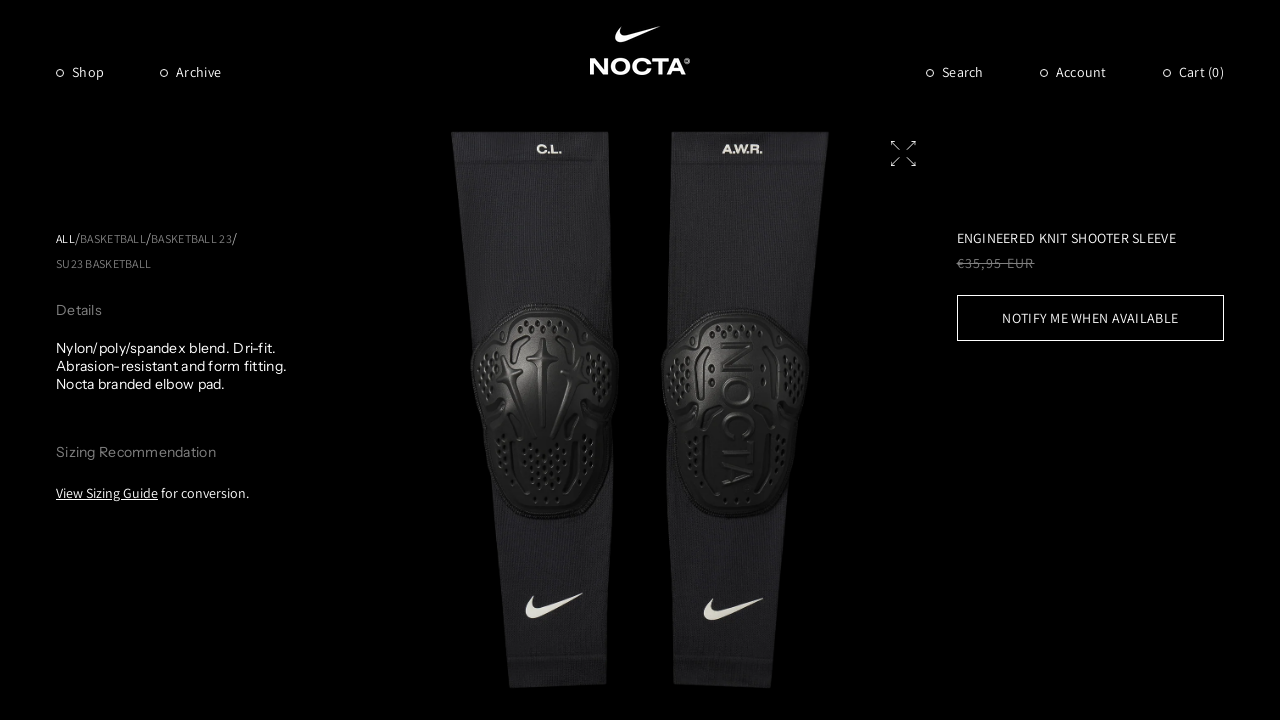

--- FILE ---
content_type: text/html; charset=utf-8
request_url: https://www.nocta.com/en-mq/products/engineered-knit-shooter-sleeve
body_size: 61487
content:
<!doctype html>
<html class="js" lang="en">
  <head>
    <meta charset="utf-8">
    <meta http-equiv="X-UA-Compatible" content="IE=edge">
    <meta name="viewport" content="width=device-width,initial-scale=1">
    <meta name="theme-color" content="">
    <link rel="canonical" href="https://www.nocta.com/en-mq/products/engineered-knit-shooter-sleeve">
    <link href="//www.nocta.com/cdn/shop/t/257/assets/custom.css?v=78835568645232140961745431722" rel="stylesheet" type="text/css" media="all" />
<link
        rel="icon"
        type="image/png"
        href="//www.nocta.com/cdn/shop/files/Logo_1.png?crop=center&height=32&v=1749673163&width=32"
      ><link rel="stylesheet" href="https://unpkg.com/swiper/swiper-bundle.min.css"><link
        rel="preconnect"
        href="https://fonts.shopifycdn.com"
        crossorigin
      ><title>
      Engineered Knit Shooter Sleeve | NOCTA
</title>

    
      <meta name="description" content="Shop the Knit Shooter Sleeve by NOCTA x Nike">
    

    

<meta property="og:site_name" content="NOCTA">
<meta property="og:url" content="https://www.nocta.com/en-mq/products/engineered-knit-shooter-sleeve">
<meta property="og:title" content="Engineered Knit Shooter Sleeve | NOCTA">
<meta property="og:type" content="product">
<meta property="og:description" content="Shop the Knit Shooter Sleeve by NOCTA x Nike"><meta property="og:image" content="http://www.nocta.com/cdn/shop/files/ARM-SLEEVES.png?v=1698693969">
  <meta property="og:image:secure_url" content="https://www.nocta.com/cdn/shop/files/ARM-SLEEVES.png?v=1698693969">
  <meta property="og:image:width" content="1600">
  <meta property="og:image:height" content="1668"><meta property="og:price:amount" content="35,95">
  <meta property="og:price:currency" content="EUR"><meta name="twitter:card" content="summary_large_image">
<meta name="twitter:title" content="Engineered Knit Shooter Sleeve | NOCTA">
<meta name="twitter:description" content="Shop the Knit Shooter Sleeve by NOCTA x Nike">


    <script>
      window.gated_tag = 'locked';
    </script>
    <script src="//www.nocta.com/cdn/shop/t/257/assets/constants.js?v=58251544750838685771725373429" defer="defer"></script>
    <script src="//www.nocta.com/cdn/shop/t/257/assets/pubsub.js?v=158357773527763999511725373428" defer="defer"></script>
    <script src="//www.nocta.com/cdn/shop/t/257/assets/global.js?v=103724382667486356391764169566" defer="defer"></script>
    <script
      src="https://code.jquery.com/jquery-3.7.1.min.js"
      integrity="sha256-/JqT3SQfawRcv/BIHPThkBvs0OEvtFFmqPF/lYI/Cxo="
      crossorigin="anonymous"
    ></script><script>window.performance && window.performance.mark && window.performance.mark('shopify.content_for_header.start');</script><meta name="google-site-verification" content="RSFOsM6UJBg3_a_4ewdiy6tAtRPhkgRcwK53vSq1zhE">
<meta name="facebook-domain-verification" content="hotncpx60i0jphaxsa8944ds07kbvw">
<meta id="shopify-digital-wallet" name="shopify-digital-wallet" content="/50900795541/digital_wallets/dialog">
<meta name="shopify-checkout-api-token" content="79bff7d12a962826bb370ce126910016">
<link rel="alternate" hreflang="x-default" href="https://www.nocta.com/products/engineered-knit-shooter-sleeve">
<link rel="alternate" hreflang="en-AD" href="https://www.nocta.com/en-ad/products/engineered-knit-shooter-sleeve">
<link rel="alternate" hreflang="en-AE" href="https://www.nocta.com/en-ae/products/engineered-knit-shooter-sleeve">
<link rel="alternate" hreflang="en-AG" href="https://www.nocta.com/en-ag/products/engineered-knit-shooter-sleeve">
<link rel="alternate" hreflang="en-AI" href="https://www.nocta.com/en-ai/products/engineered-knit-shooter-sleeve">
<link rel="alternate" hreflang="en-AL" href="https://www.nocta.com/en-al/products/engineered-knit-shooter-sleeve">
<link rel="alternate" hreflang="en-AM" href="https://www.nocta.com/en-am/products/engineered-knit-shooter-sleeve">
<link rel="alternate" hreflang="en-AO" href="https://www.nocta.com/en-ao/products/engineered-knit-shooter-sleeve">
<link rel="alternate" hreflang="en-AT" href="https://www.nocta.com/en-at/products/engineered-knit-shooter-sleeve">
<link rel="alternate" hreflang="en-AU" href="https://www.nocta.com/en-au/products/engineered-knit-shooter-sleeve">
<link rel="alternate" hreflang="en-AW" href="https://www.nocta.com/en-aw/products/engineered-knit-shooter-sleeve">
<link rel="alternate" hreflang="en-AZ" href="https://www.nocta.com/en-az/products/engineered-knit-shooter-sleeve">
<link rel="alternate" hreflang="en-BA" href="https://www.nocta.com/en-ba/products/engineered-knit-shooter-sleeve">
<link rel="alternate" hreflang="en-BB" href="https://www.nocta.com/en-bb/products/engineered-knit-shooter-sleeve">
<link rel="alternate" hreflang="en-BD" href="https://www.nocta.com/en-bd/products/engineered-knit-shooter-sleeve">
<link rel="alternate" hreflang="en-BE" href="https://www.nocta.com/en-be/products/engineered-knit-shooter-sleeve">
<link rel="alternate" hreflang="en-BF" href="https://www.nocta.com/en-bf/products/engineered-knit-shooter-sleeve">
<link rel="alternate" hreflang="en-BG" href="https://www.nocta.com/en-bg/products/engineered-knit-shooter-sleeve">
<link rel="alternate" hreflang="en-BH" href="https://www.nocta.com/en-bh/products/engineered-knit-shooter-sleeve">
<link rel="alternate" hreflang="en-BI" href="https://www.nocta.com/en-bi/products/engineered-knit-shooter-sleeve">
<link rel="alternate" hreflang="en-BJ" href="https://www.nocta.com/en-bj/products/engineered-knit-shooter-sleeve">
<link rel="alternate" hreflang="en-BM" href="https://www.nocta.com/en-bm/products/engineered-knit-shooter-sleeve">
<link rel="alternate" hreflang="en-BN" href="https://www.nocta.com/en-bn/products/engineered-knit-shooter-sleeve">
<link rel="alternate" hreflang="en-BO" href="https://www.nocta.com/en-bo/products/engineered-knit-shooter-sleeve">
<link rel="alternate" hreflang="en-BR" href="https://www.nocta.com/en-br/products/engineered-knit-shooter-sleeve">
<link rel="alternate" hreflang="en-BS" href="https://www.nocta.com/en-bs/products/engineered-knit-shooter-sleeve">
<link rel="alternate" hreflang="en-BT" href="https://www.nocta.com/en-bt/products/engineered-knit-shooter-sleeve">
<link rel="alternate" hreflang="en-BW" href="https://www.nocta.com/en-bw/products/engineered-knit-shooter-sleeve">
<link rel="alternate" hreflang="en-BZ" href="https://www.nocta.com/en-bz/products/engineered-knit-shooter-sleeve">
<link rel="alternate" hreflang="en-CG" href="https://www.nocta.com/en-cg/products/engineered-knit-shooter-sleeve">
<link rel="alternate" hreflang="en-CI" href="https://www.nocta.com/en-ci/products/engineered-knit-shooter-sleeve">
<link rel="alternate" hreflang="en-CK" href="https://www.nocta.com/en-ck/products/engineered-knit-shooter-sleeve">
<link rel="alternate" hreflang="en-CL" href="https://www.nocta.com/en-cl/products/engineered-knit-shooter-sleeve">
<link rel="alternate" hreflang="en-CM" href="https://www.nocta.com/en-cm/products/engineered-knit-shooter-sleeve">
<link rel="alternate" hreflang="en-CN" href="https://www.nocta.com/en-cn/products/engineered-knit-shooter-sleeve">
<link rel="alternate" hreflang="en-CO" href="https://www.nocta.com/en-co/products/engineered-knit-shooter-sleeve">
<link rel="alternate" hreflang="en-CR" href="https://www.nocta.com/en-cr/products/engineered-knit-shooter-sleeve">
<link rel="alternate" hreflang="en-CV" href="https://www.nocta.com/en-cv/products/engineered-knit-shooter-sleeve">
<link rel="alternate" hreflang="en-CY" href="https://www.nocta.com/en-cy/products/engineered-knit-shooter-sleeve">
<link rel="alternate" hreflang="en-CZ" href="https://www.nocta.com/en-cz/products/engineered-knit-shooter-sleeve">
<link rel="alternate" hreflang="en-DJ" href="https://www.nocta.com/en-dj/products/engineered-knit-shooter-sleeve">
<link rel="alternate" hreflang="en-DK" href="https://www.nocta.com/en-dk/products/engineered-knit-shooter-sleeve">
<link rel="alternate" hreflang="en-DM" href="https://www.nocta.com/en-dm/products/engineered-knit-shooter-sleeve">
<link rel="alternate" hreflang="en-DO" href="https://www.nocta.com/en-do/products/engineered-knit-shooter-sleeve">
<link rel="alternate" hreflang="en-DZ" href="https://www.nocta.com/en-dz/products/engineered-knit-shooter-sleeve">
<link rel="alternate" hreflang="en-EC" href="https://www.nocta.com/en-ec/products/engineered-knit-shooter-sleeve">
<link rel="alternate" hreflang="en-EE" href="https://www.nocta.com/en-ee/products/engineered-knit-shooter-sleeve">
<link rel="alternate" hreflang="en-EG" href="https://www.nocta.com/en-eg/products/engineered-knit-shooter-sleeve">
<link rel="alternate" hreflang="en-ES" href="https://www.nocta.com/en-es/products/engineered-knit-shooter-sleeve">
<link rel="alternate" hreflang="en-ET" href="https://www.nocta.com/en-et/products/engineered-knit-shooter-sleeve">
<link rel="alternate" hreflang="en-DE" href="https://www.nocta.com/en-de/products/engineered-knit-shooter-sleeve">
<link rel="alternate" hreflang="en-FJ" href="https://www.nocta.com/en-fj/products/engineered-knit-shooter-sleeve">
<link rel="alternate" hreflang="en-FK" href="https://www.nocta.com/en-fk/products/engineered-knit-shooter-sleeve">
<link rel="alternate" hreflang="en-FO" href="https://www.nocta.com/en-fo/products/engineered-knit-shooter-sleeve">
<link rel="alternate" hreflang="en-FR" href="https://www.nocta.com/en-fr/products/engineered-knit-shooter-sleeve">
<link rel="alternate" hreflang="en-GA" href="https://www.nocta.com/en-ga/products/engineered-knit-shooter-sleeve">
<link rel="alternate" hreflang="en-GD" href="https://www.nocta.com/en-gd/products/engineered-knit-shooter-sleeve">
<link rel="alternate" hreflang="en-GE" href="https://www.nocta.com/en-ge/products/engineered-knit-shooter-sleeve">
<link rel="alternate" hreflang="en-GF" href="https://www.nocta.com/en-gf/products/engineered-knit-shooter-sleeve">
<link rel="alternate" hreflang="en-GG" href="https://www.nocta.com/en-gg/products/engineered-knit-shooter-sleeve">
<link rel="alternate" hreflang="en-GH" href="https://www.nocta.com/en-gh/products/engineered-knit-shooter-sleeve">
<link rel="alternate" hreflang="en-GI" href="https://www.nocta.com/en-gi/products/engineered-knit-shooter-sleeve">
<link rel="alternate" hreflang="en-GL" href="https://www.nocta.com/en-gl/products/engineered-knit-shooter-sleeve">
<link rel="alternate" hreflang="en-GM" href="https://www.nocta.com/en-gm/products/engineered-knit-shooter-sleeve">
<link rel="alternate" hreflang="en-GN" href="https://www.nocta.com/en-gn/products/engineered-knit-shooter-sleeve">
<link rel="alternate" hreflang="en-GP" href="https://www.nocta.com/en-gp/products/engineered-knit-shooter-sleeve">
<link rel="alternate" hreflang="en-GQ" href="https://www.nocta.com/en-gq/products/engineered-knit-shooter-sleeve">
<link rel="alternate" hreflang="en-GR" href="https://www.nocta.com/en-gr/products/engineered-knit-shooter-sleeve">
<link rel="alternate" hreflang="en-IL" href="https://www.nocta.com/en-il/products/engineered-knit-shooter-sleeve">
<link rel="alternate" hreflang="en-IT" href="https://www.nocta.com/en-it/products/engineered-knit-shooter-sleeve">
<link rel="alternate" hreflang="en-GW" href="https://www.nocta.com/en-gw/products/engineered-knit-shooter-sleeve">
<link rel="alternate" hreflang="en-GY" href="https://www.nocta.com/en-gy/products/engineered-knit-shooter-sleeve">
<link rel="alternate" hreflang="en-HK" href="https://www.nocta.com/en-hk/products/engineered-knit-shooter-sleeve">
<link rel="alternate" hreflang="en-HN" href="https://www.nocta.com/en-hn/products/engineered-knit-shooter-sleeve">
<link rel="alternate" hreflang="en-HR" href="https://www.nocta.com/en-hr/products/engineered-knit-shooter-sleeve">
<link rel="alternate" hreflang="en-HT" href="https://www.nocta.com/en-ht/products/engineered-knit-shooter-sleeve">
<link rel="alternate" hreflang="en-HU" href="https://www.nocta.com/en-hu/products/engineered-knit-shooter-sleeve">
<link rel="alternate" hreflang="en-ID" href="https://www.nocta.com/en-id/products/engineered-knit-shooter-sleeve">
<link rel="alternate" hreflang="en-IE" href="https://www.nocta.com/en-ie/products/engineered-knit-shooter-sleeve">
<link rel="alternate" hreflang="en-IM" href="https://www.nocta.com/en-im/products/engineered-knit-shooter-sleeve">
<link rel="alternate" hreflang="en-IN" href="https://www.nocta.com/en-in/products/engineered-knit-shooter-sleeve">
<link rel="alternate" hreflang="en-IS" href="https://www.nocta.com/en-is/products/engineered-knit-shooter-sleeve">
<link rel="alternate" hreflang="en-JE" href="https://www.nocta.com/en-je/products/engineered-knit-shooter-sleeve">
<link rel="alternate" hreflang="en-JM" href="https://www.nocta.com/en-jm/products/engineered-knit-shooter-sleeve">
<link rel="alternate" hreflang="en-JO" href="https://www.nocta.com/en-jo/products/engineered-knit-shooter-sleeve">
<link rel="alternate" hreflang="en-JP" href="https://www.nocta.com/en-jp/products/engineered-knit-shooter-sleeve">
<link rel="alternate" hreflang="en-KE" href="https://www.nocta.com/en-ke/products/engineered-knit-shooter-sleeve">
<link rel="alternate" hreflang="en-KG" href="https://www.nocta.com/en-kg/products/engineered-knit-shooter-sleeve">
<link rel="alternate" hreflang="en-KH" href="https://www.nocta.com/en-kh/products/engineered-knit-shooter-sleeve">
<link rel="alternate" hreflang="en-KI" href="https://www.nocta.com/en-ki/products/engineered-knit-shooter-sleeve">
<link rel="alternate" hreflang="en-KM" href="https://www.nocta.com/en-km/products/engineered-knit-shooter-sleeve">
<link rel="alternate" hreflang="en-KR" href="https://www.nocta.com/en-kr/products/engineered-knit-shooter-sleeve">
<link rel="alternate" hreflang="en-KW" href="https://www.nocta.com/en-kw/products/engineered-knit-shooter-sleeve">
<link rel="alternate" hreflang="en-KY" href="https://www.nocta.com/en-ky/products/engineered-knit-shooter-sleeve">
<link rel="alternate" hreflang="en-KZ" href="https://www.nocta.com/en-kz/products/engineered-knit-shooter-sleeve">
<link rel="alternate" hreflang="en-LA" href="https://www.nocta.com/en-la/products/engineered-knit-shooter-sleeve">
<link rel="alternate" hreflang="en-LB" href="https://www.nocta.com/en-lb/products/engineered-knit-shooter-sleeve">
<link rel="alternate" hreflang="en-LI" href="https://www.nocta.com/en-li/products/engineered-knit-shooter-sleeve">
<link rel="alternate" hreflang="en-LR" href="https://www.nocta.com/en-lr/products/engineered-knit-shooter-sleeve">
<link rel="alternate" hreflang="en-LS" href="https://www.nocta.com/en-ls/products/engineered-knit-shooter-sleeve">
<link rel="alternate" hreflang="en-LT" href="https://www.nocta.com/en-lt/products/engineered-knit-shooter-sleeve">
<link rel="alternate" hreflang="en-LU" href="https://www.nocta.com/en-lu/products/engineered-knit-shooter-sleeve">
<link rel="alternate" hreflang="en-LV" href="https://www.nocta.com/en-lv/products/engineered-knit-shooter-sleeve">
<link rel="alternate" hreflang="en-MA" href="https://www.nocta.com/en-ma/products/engineered-knit-shooter-sleeve">
<link rel="alternate" hreflang="en-MC" href="https://www.nocta.com/en-mc/products/engineered-knit-shooter-sleeve">
<link rel="alternate" hreflang="en-MD" href="https://www.nocta.com/en-md/products/engineered-knit-shooter-sleeve">
<link rel="alternate" hreflang="en-ME" href="https://www.nocta.com/en-me/products/engineered-knit-shooter-sleeve">
<link rel="alternate" hreflang="en-MG" href="https://www.nocta.com/en-mg/products/engineered-knit-shooter-sleeve">
<link rel="alternate" hreflang="en-MK" href="https://www.nocta.com/en-mk/products/engineered-knit-shooter-sleeve">
<link rel="alternate" hreflang="en-MN" href="https://www.nocta.com/en-mn/products/engineered-knit-shooter-sleeve">
<link rel="alternate" hreflang="en-MO" href="https://www.nocta.com/en-mo/products/engineered-knit-shooter-sleeve">
<link rel="alternate" hreflang="en-MQ" href="https://www.nocta.com/en-mq/products/engineered-knit-shooter-sleeve">
<link rel="alternate" hreflang="en-MR" href="https://www.nocta.com/en-mr/products/engineered-knit-shooter-sleeve">
<link rel="alternate" hreflang="en-MS" href="https://www.nocta.com/en-ms/products/engineered-knit-shooter-sleeve">
<link rel="alternate" hreflang="en-MT" href="https://www.nocta.com/en-mt/products/engineered-knit-shooter-sleeve">
<link rel="alternate" hreflang="en-MU" href="https://www.nocta.com/en-mu/products/engineered-knit-shooter-sleeve">
<link rel="alternate" hreflang="en-MV" href="https://www.nocta.com/en-mv/products/engineered-knit-shooter-sleeve">
<link rel="alternate" hreflang="en-MW" href="https://www.nocta.com/en-mw/products/engineered-knit-shooter-sleeve">
<link rel="alternate" hreflang="en-MX" href="https://www.nocta.com/en-mx/products/engineered-knit-shooter-sleeve">
<link rel="alternate" hreflang="en-MY" href="https://www.nocta.com/en-my/products/engineered-knit-shooter-sleeve">
<link rel="alternate" hreflang="en-RO" href="https://www.nocta.com/en-ro/products/engineered-knit-shooter-sleeve">
<link rel="alternate" hreflang="en-NA" href="https://www.nocta.com/en-na/products/engineered-knit-shooter-sleeve">
<link rel="alternate" hreflang="en-NG" href="https://www.nocta.com/en-ng/products/engineered-knit-shooter-sleeve">
<link rel="alternate" hreflang="en-NI" href="https://www.nocta.com/en-ni/products/engineered-knit-shooter-sleeve">
<link rel="alternate" hreflang="en-NL" href="https://www.nocta.com/en-nl/products/engineered-knit-shooter-sleeve">
<link rel="alternate" hreflang="en-NO" href="https://www.nocta.com/en-no/products/engineered-knit-shooter-sleeve">
<link rel="alternate" hreflang="en-NP" href="https://www.nocta.com/en-np/products/engineered-knit-shooter-sleeve">
<link rel="alternate" hreflang="en-NR" href="https://www.nocta.com/en-nr/products/engineered-knit-shooter-sleeve">
<link rel="alternate" hreflang="en-NU" href="https://www.nocta.com/en-nu/products/engineered-knit-shooter-sleeve">
<link rel="alternate" hreflang="en-NZ" href="https://www.nocta.com/en-nz/products/engineered-knit-shooter-sleeve">
<link rel="alternate" hreflang="en-OM" href="https://www.nocta.com/en-om/products/engineered-knit-shooter-sleeve">
<link rel="alternate" hreflang="en-PA" href="https://www.nocta.com/en-pa/products/engineered-knit-shooter-sleeve">
<link rel="alternate" hreflang="en-PE" href="https://www.nocta.com/en-pe/products/engineered-knit-shooter-sleeve">
<link rel="alternate" hreflang="en-PF" href="https://www.nocta.com/en-pf/products/engineered-knit-shooter-sleeve">
<link rel="alternate" hreflang="en-PG" href="https://www.nocta.com/en-pg/products/engineered-knit-shooter-sleeve">
<link rel="alternate" hreflang="en-LK" href="https://www.nocta.com/en-lk/products/engineered-knit-shooter-sleeve">
<link rel="alternate" hreflang="en-PK" href="https://www.nocta.com/en-pk/products/engineered-knit-shooter-sleeve">
<link rel="alternate" hreflang="en-PL" href="https://www.nocta.com/en-pl/products/engineered-knit-shooter-sleeve">
<link rel="alternate" hreflang="en-PT" href="https://www.nocta.com/en-pt/products/engineered-knit-shooter-sleeve">
<link rel="alternate" hreflang="en-PY" href="https://www.nocta.com/en-py/products/engineered-knit-shooter-sleeve">
<link rel="alternate" hreflang="en-QA" href="https://www.nocta.com/en-qa/products/engineered-knit-shooter-sleeve">
<link rel="alternate" hreflang="en-RE" href="https://www.nocta.com/en-re/products/engineered-knit-shooter-sleeve">
<link rel="alternate" hreflang="en-RS" href="https://www.nocta.com/en-rs/products/engineered-knit-shooter-sleeve">
<link rel="alternate" hreflang="en-CH" href="https://www.nocta.com/en-ch/products/engineered-knit-shooter-sleeve">
<link rel="alternate" hreflang="en-SA" href="https://www.nocta.com/en-sa/products/engineered-knit-shooter-sleeve">
<link rel="alternate" hreflang="en-SB" href="https://www.nocta.com/en-sb/products/engineered-knit-shooter-sleeve">
<link rel="alternate" hreflang="en-SC" href="https://www.nocta.com/en-sc/products/engineered-knit-shooter-sleeve">
<link rel="alternate" hreflang="en-SD" href="https://www.nocta.com/en-sd/products/engineered-knit-shooter-sleeve">
<link rel="alternate" hreflang="en-SE" href="https://www.nocta.com/en-se/products/engineered-knit-shooter-sleeve">
<link rel="alternate" hreflang="en-SG" href="https://www.nocta.com/en-sg/products/engineered-knit-shooter-sleeve">
<link rel="alternate" hreflang="en-SI" href="https://www.nocta.com/en-si/products/engineered-knit-shooter-sleeve">
<link rel="alternate" hreflang="en-SK" href="https://www.nocta.com/en-sk/products/engineered-knit-shooter-sleeve">
<link rel="alternate" hreflang="en-SL" href="https://www.nocta.com/en-sl/products/engineered-knit-shooter-sleeve">
<link rel="alternate" hreflang="en-SM" href="https://www.nocta.com/en-sm/products/engineered-knit-shooter-sleeve">
<link rel="alternate" hreflang="en-SN" href="https://www.nocta.com/en-sn/products/engineered-knit-shooter-sleeve">
<link rel="alternate" hreflang="en-SR" href="https://www.nocta.com/en-sr/products/engineered-knit-shooter-sleeve">
<link rel="alternate" hreflang="en-ST" href="https://www.nocta.com/en-st/products/engineered-knit-shooter-sleeve">
<link rel="alternate" hreflang="en-SV" href="https://www.nocta.com/en-sv/products/engineered-knit-shooter-sleeve">
<link rel="alternate" hreflang="en-SZ" href="https://www.nocta.com/en-sz/products/engineered-knit-shooter-sleeve">
<link rel="alternate" hreflang="en-TC" href="https://www.nocta.com/en-tc/products/engineered-knit-shooter-sleeve">
<link rel="alternate" hreflang="en-GB" href="https://www.nocta.com/en-gb/products/engineered-knit-shooter-sleeve">
<link rel="alternate" hreflang="en-TG" href="https://www.nocta.com/en-tg/products/engineered-knit-shooter-sleeve">
<link rel="alternate" hreflang="en-TH" href="https://www.nocta.com/en-th/products/engineered-knit-shooter-sleeve">
<link rel="alternate" hreflang="en-TM" href="https://www.nocta.com/en-tm/products/engineered-knit-shooter-sleeve">
<link rel="alternate" hreflang="en-TN" href="https://www.nocta.com/en-tn/products/engineered-knit-shooter-sleeve">
<link rel="alternate" hreflang="en-TO" href="https://www.nocta.com/en-to/products/engineered-knit-shooter-sleeve">
<link rel="alternate" hreflang="en-TL" href="https://www.nocta.com/en-tl/products/engineered-knit-shooter-sleeve">
<link rel="alternate" hreflang="en-TT" href="https://www.nocta.com/en-tt/products/engineered-knit-shooter-sleeve">
<link rel="alternate" hreflang="en-TV" href="https://www.nocta.com/en-tv/products/engineered-knit-shooter-sleeve">
<link rel="alternate" hreflang="en-TW" href="https://www.nocta.com/en-tw/products/engineered-knit-shooter-sleeve">
<link rel="alternate" hreflang="en-AR" href="https://www.nocta.com/en-ar/products/engineered-knit-shooter-sleeve">
<link rel="alternate" hreflang="en-TZ" href="https://www.nocta.com/en-tz/products/engineered-knit-shooter-sleeve">
<link rel="alternate" hreflang="en-UG" href="https://www.nocta.com/en-ug/products/engineered-knit-shooter-sleeve">
<link rel="alternate" hreflang="en-UY" href="https://www.nocta.com/en-uy/products/engineered-knit-shooter-sleeve">
<link rel="alternate" hreflang="en-UZ" href="https://www.nocta.com/en-uz/products/engineered-knit-shooter-sleeve">
<link rel="alternate" hreflang="en-VA" href="https://www.nocta.com/en-va/products/engineered-knit-shooter-sleeve">
<link rel="alternate" hreflang="en-VE" href="https://www.nocta.com/en-ve/products/engineered-knit-shooter-sleeve">
<link rel="alternate" hreflang="en-VG" href="https://www.nocta.com/en-vg/products/engineered-knit-shooter-sleeve">
<link rel="alternate" hreflang="en-VN" href="https://www.nocta.com/en-vn/products/engineered-knit-shooter-sleeve">
<link rel="alternate" hreflang="en-VU" href="https://www.nocta.com/en-vu/products/engineered-knit-shooter-sleeve">
<link rel="alternate" hreflang="en-WF" href="https://www.nocta.com/en-wf/products/engineered-knit-shooter-sleeve">
<link rel="alternate" hreflang="en-WS" href="https://www.nocta.com/en-ws/products/engineered-knit-shooter-sleeve">
<link rel="alternate" hreflang="en-YT" href="https://www.nocta.com/en-yt/products/engineered-knit-shooter-sleeve">
<link rel="alternate" hreflang="en-ZA" href="https://www.nocta.com/en-za/products/engineered-knit-shooter-sleeve">
<link rel="alternate" hreflang="en-ZM" href="https://www.nocta.com/en-zm/products/engineered-knit-shooter-sleeve">
<link rel="alternate" hreflang="en-ZW" href="https://www.nocta.com/en-zw/products/engineered-knit-shooter-sleeve">
<link rel="alternate" hreflang="en-FI" href="https://www.nocta.com/en-fi/products/engineered-knit-shooter-sleeve">
<link rel="alternate" hreflang="en-GT" href="https://www.nocta.com/en-gt/products/engineered-knit-shooter-sleeve">
<link rel="alternate" hreflang="en-MZ" href="https://www.nocta.com/en-mz/products/engineered-knit-shooter-sleeve">
<link rel="alternate" hreflang="en-NC" href="https://www.nocta.com/en-nc/products/engineered-knit-shooter-sleeve">
<link rel="alternate" hreflang="en-PH" href="https://www.nocta.com/en-ph/products/engineered-knit-shooter-sleeve">
<link rel="alternate" hreflang="en-RW" href="https://www.nocta.com/en-rw/products/engineered-knit-shooter-sleeve">
<link rel="alternate" hreflang="en-TD" href="https://www.nocta.com/en-td/products/engineered-knit-shooter-sleeve">
<link rel="alternate" hreflang="en-SX" href="https://www.nocta.com/en-sx/products/engineered-knit-shooter-sleeve">
<link rel="alternate" hreflang="en-CW" href="https://www.nocta.com/en-cw/products/engineered-knit-shooter-sleeve">
<link rel="alternate" hreflang="en-BL" href="https://www.nocta.com/en-bl/products/engineered-knit-shooter-sleeve">
<link rel="alternate" hreflang="en-KN" href="https://www.nocta.com/en-kn/products/engineered-knit-shooter-sleeve">
<link rel="alternate" hreflang="en-LC" href="https://www.nocta.com/en-lc/products/engineered-knit-shooter-sleeve">
<link rel="alternate" hreflang="en-MF" href="https://www.nocta.com/en-mf/products/engineered-knit-shooter-sleeve">
<link rel="alternate" hreflang="en-VC" href="https://www.nocta.com/en-vc/products/engineered-knit-shooter-sleeve">
<link rel="alternate" hreflang="en-US" href="https://www.nocta.com/products/engineered-knit-shooter-sleeve">
<link rel="alternate" type="application/json+oembed" href="https://www.nocta.com/en-mq/products/engineered-knit-shooter-sleeve.oembed">
<script async="async" src="/checkouts/internal/preloads.js?locale=en-MQ"></script>
<link rel="preconnect" href="https://shop.app" crossorigin="anonymous">
<script async="async" src="https://shop.app/checkouts/internal/preloads.js?locale=en-MQ&shop_id=50900795541" crossorigin="anonymous"></script>
<script id="apple-pay-shop-capabilities" type="application/json">{"shopId":50900795541,"countryCode":"US","currencyCode":"EUR","merchantCapabilities":["supports3DS"],"merchantId":"gid:\/\/shopify\/Shop\/50900795541","merchantName":"NOCTA","requiredBillingContactFields":["postalAddress","email","phone"],"requiredShippingContactFields":["postalAddress","email","phone"],"shippingType":"shipping","supportedNetworks":["visa","masterCard","amex","discover","elo","jcb"],"total":{"type":"pending","label":"NOCTA","amount":"1.00"},"shopifyPaymentsEnabled":true,"supportsSubscriptions":true}</script>
<script id="shopify-features" type="application/json">{"accessToken":"79bff7d12a962826bb370ce126910016","betas":["rich-media-storefront-analytics"],"domain":"www.nocta.com","predictiveSearch":true,"shopId":50900795541,"locale":"en"}</script>
<script>var Shopify = Shopify || {};
Shopify.shop = "nocta-nocta.myshopify.com";
Shopify.locale = "en";
Shopify.currency = {"active":"EUR","rate":"0.87388"};
Shopify.country = "MQ";
Shopify.theme = {"name":"nocta-theme-dev\/main_2.0","id":141063651477,"schema_name":"Dawn","schema_version":"14.0.0","theme_store_id":null,"role":"main"};
Shopify.theme.handle = "null";
Shopify.theme.style = {"id":null,"handle":null};
Shopify.cdnHost = "www.nocta.com/cdn";
Shopify.routes = Shopify.routes || {};
Shopify.routes.root = "/en-mq/";</script>
<script type="module">!function(o){(o.Shopify=o.Shopify||{}).modules=!0}(window);</script>
<script>!function(o){function n(){var o=[];function n(){o.push(Array.prototype.slice.apply(arguments))}return n.q=o,n}var t=o.Shopify=o.Shopify||{};t.loadFeatures=n(),t.autoloadFeatures=n()}(window);</script>
<script>
  window.ShopifyPay = window.ShopifyPay || {};
  window.ShopifyPay.apiHost = "shop.app\/pay";
  window.ShopifyPay.redirectState = null;
</script>
<script id="shop-js-analytics" type="application/json">{"pageType":"product"}</script>
<script defer="defer" async type="module" src="//www.nocta.com/cdn/shopifycloud/shop-js/modules/v2/client.init-shop-cart-sync_BdyHc3Nr.en.esm.js"></script>
<script defer="defer" async type="module" src="//www.nocta.com/cdn/shopifycloud/shop-js/modules/v2/chunk.common_Daul8nwZ.esm.js"></script>
<script type="module">
  await import("//www.nocta.com/cdn/shopifycloud/shop-js/modules/v2/client.init-shop-cart-sync_BdyHc3Nr.en.esm.js");
await import("//www.nocta.com/cdn/shopifycloud/shop-js/modules/v2/chunk.common_Daul8nwZ.esm.js");

  window.Shopify.SignInWithShop?.initShopCartSync?.({"fedCMEnabled":true,"windoidEnabled":true});

</script>
<script>
  window.Shopify = window.Shopify || {};
  if (!window.Shopify.featureAssets) window.Shopify.featureAssets = {};
  window.Shopify.featureAssets['shop-js'] = {"shop-cart-sync":["modules/v2/client.shop-cart-sync_QYOiDySF.en.esm.js","modules/v2/chunk.common_Daul8nwZ.esm.js"],"init-fed-cm":["modules/v2/client.init-fed-cm_DchLp9rc.en.esm.js","modules/v2/chunk.common_Daul8nwZ.esm.js"],"shop-button":["modules/v2/client.shop-button_OV7bAJc5.en.esm.js","modules/v2/chunk.common_Daul8nwZ.esm.js"],"init-windoid":["modules/v2/client.init-windoid_DwxFKQ8e.en.esm.js","modules/v2/chunk.common_Daul8nwZ.esm.js"],"shop-cash-offers":["modules/v2/client.shop-cash-offers_DWtL6Bq3.en.esm.js","modules/v2/chunk.common_Daul8nwZ.esm.js","modules/v2/chunk.modal_CQq8HTM6.esm.js"],"shop-toast-manager":["modules/v2/client.shop-toast-manager_CX9r1SjA.en.esm.js","modules/v2/chunk.common_Daul8nwZ.esm.js"],"init-shop-email-lookup-coordinator":["modules/v2/client.init-shop-email-lookup-coordinator_UhKnw74l.en.esm.js","modules/v2/chunk.common_Daul8nwZ.esm.js"],"pay-button":["modules/v2/client.pay-button_DzxNnLDY.en.esm.js","modules/v2/chunk.common_Daul8nwZ.esm.js"],"avatar":["modules/v2/client.avatar_BTnouDA3.en.esm.js"],"init-shop-cart-sync":["modules/v2/client.init-shop-cart-sync_BdyHc3Nr.en.esm.js","modules/v2/chunk.common_Daul8nwZ.esm.js"],"shop-login-button":["modules/v2/client.shop-login-button_D8B466_1.en.esm.js","modules/v2/chunk.common_Daul8nwZ.esm.js","modules/v2/chunk.modal_CQq8HTM6.esm.js"],"init-customer-accounts-sign-up":["modules/v2/client.init-customer-accounts-sign-up_C8fpPm4i.en.esm.js","modules/v2/client.shop-login-button_D8B466_1.en.esm.js","modules/v2/chunk.common_Daul8nwZ.esm.js","modules/v2/chunk.modal_CQq8HTM6.esm.js"],"init-shop-for-new-customer-accounts":["modules/v2/client.init-shop-for-new-customer-accounts_CVTO0Ztu.en.esm.js","modules/v2/client.shop-login-button_D8B466_1.en.esm.js","modules/v2/chunk.common_Daul8nwZ.esm.js","modules/v2/chunk.modal_CQq8HTM6.esm.js"],"init-customer-accounts":["modules/v2/client.init-customer-accounts_dRgKMfrE.en.esm.js","modules/v2/client.shop-login-button_D8B466_1.en.esm.js","modules/v2/chunk.common_Daul8nwZ.esm.js","modules/v2/chunk.modal_CQq8HTM6.esm.js"],"shop-follow-button":["modules/v2/client.shop-follow-button_CkZpjEct.en.esm.js","modules/v2/chunk.common_Daul8nwZ.esm.js","modules/v2/chunk.modal_CQq8HTM6.esm.js"],"lead-capture":["modules/v2/client.lead-capture_BntHBhfp.en.esm.js","modules/v2/chunk.common_Daul8nwZ.esm.js","modules/v2/chunk.modal_CQq8HTM6.esm.js"],"checkout-modal":["modules/v2/client.checkout-modal_CfxcYbTm.en.esm.js","modules/v2/chunk.common_Daul8nwZ.esm.js","modules/v2/chunk.modal_CQq8HTM6.esm.js"],"shop-login":["modules/v2/client.shop-login_Da4GZ2H6.en.esm.js","modules/v2/chunk.common_Daul8nwZ.esm.js","modules/v2/chunk.modal_CQq8HTM6.esm.js"],"payment-terms":["modules/v2/client.payment-terms_MV4M3zvL.en.esm.js","modules/v2/chunk.common_Daul8nwZ.esm.js","modules/v2/chunk.modal_CQq8HTM6.esm.js"]};
</script>
<script>(function() {
  var isLoaded = false;
  function asyncLoad() {
    if (isLoaded) return;
    isLoaded = true;
    var urls = ["https:\/\/scripttags.jst.ai\/shopify_justuno_50900795541_04427800-5a4d-11ed-bcec-9b5f67342ac4.js?shop=nocta-nocta.myshopify.com","https:\/\/cdn.commoninja.com\/sdk\/latest\/commonninja.js?shop=nocta-nocta.myshopify.com","https:\/\/cdn-scripts.signifyd.com\/shopify\/script-tag.js?shop=nocta-nocta.myshopify.com","https:\/\/static-us.afterpay.com\/shopify\/afterpay-attract\/afterpay-attract-widget.js?shop=nocta-nocta.myshopify.com","https:\/\/crossborder-integration.global-e.com\/resources\/js\/app?shop=nocta-nocta.myshopify.com","\/\/cdn.shopify.com\/proxy\/66c89ce719c4e9c27e3c4507d67ba082a8aaf30031e5d010ff1644a7d72b400f\/web.global-e.com\/merchant\/storefrontattributes?merchantid=1400\u0026shop=nocta-nocta.myshopify.com\u0026sp-cache-control=cHVibGljLCBtYXgtYWdlPTkwMA","https:\/\/cdn.rebuyengine.com\/onsite\/js\/rebuy.js?shop=nocta-nocta.myshopify.com","https:\/\/shopify-widget.route.com\/shopify.widget.js?shop=nocta-nocta.myshopify.com"];
    for (var i = 0; i < urls.length; i++) {
      var s = document.createElement('script');
      s.type = 'text/javascript';
      s.async = true;
      s.src = urls[i];
      var x = document.getElementsByTagName('script')[0];
      x.parentNode.insertBefore(s, x);
    }
  };
  if(window.attachEvent) {
    window.attachEvent('onload', asyncLoad);
  } else {
    window.addEventListener('load', asyncLoad, false);
  }
})();</script>
<script id="__st">var __st={"a":50900795541,"offset":-18000,"reqid":"c966437f-2f2b-4b2d-a5c7-35c109ff61c8-1769001145","pageurl":"www.nocta.com\/en-mq\/products\/engineered-knit-shooter-sleeve","u":"33ca49063539","p":"product","rtyp":"product","rid":8023666491541};</script>
<script>window.ShopifyPaypalV4VisibilityTracking = true;</script>
<script id="form-persister">!function(){'use strict';const t='contact',e='new_comment',n=[[t,t],['blogs',e],['comments',e],[t,'customer']],o='password',r='form_key',c=['recaptcha-v3-token','g-recaptcha-response','h-captcha-response',o],s=()=>{try{return window.sessionStorage}catch{return}},i='__shopify_v',u=t=>t.elements[r],a=function(){const t=[...n].map((([t,e])=>`form[action*='/${t}']:not([data-nocaptcha='true']) input[name='form_type'][value='${e}']`)).join(',');var e;return e=t,()=>e?[...document.querySelectorAll(e)].map((t=>t.form)):[]}();function m(t){const e=u(t);a().includes(t)&&(!e||!e.value)&&function(t){try{if(!s())return;!function(t){const e=s();if(!e)return;const n=u(t);if(!n)return;const o=n.value;o&&e.removeItem(o)}(t);const e=Array.from(Array(32),(()=>Math.random().toString(36)[2])).join('');!function(t,e){u(t)||t.append(Object.assign(document.createElement('input'),{type:'hidden',name:r})),t.elements[r].value=e}(t,e),function(t,e){const n=s();if(!n)return;const r=[...t.querySelectorAll(`input[type='${o}']`)].map((({name:t})=>t)),u=[...c,...r],a={};for(const[o,c]of new FormData(t).entries())u.includes(o)||(a[o]=c);n.setItem(e,JSON.stringify({[i]:1,action:t.action,data:a}))}(t,e)}catch(e){console.error('failed to persist form',e)}}(t)}const f=t=>{if('true'===t.dataset.persistBound)return;const e=function(t,e){const n=function(t){return'function'==typeof t.submit?t.submit:HTMLFormElement.prototype.submit}(t).bind(t);return function(){let t;return()=>{t||(t=!0,(()=>{try{e(),n()}catch(t){(t=>{console.error('form submit failed',t)})(t)}})(),setTimeout((()=>t=!1),250))}}()}(t,(()=>{m(t)}));!function(t,e){if('function'==typeof t.submit&&'function'==typeof e)try{t.submit=e}catch{}}(t,e),t.addEventListener('submit',(t=>{t.preventDefault(),e()})),t.dataset.persistBound='true'};!function(){function t(t){const e=(t=>{const e=t.target;return e instanceof HTMLFormElement?e:e&&e.form})(t);e&&m(e)}document.addEventListener('submit',t),document.addEventListener('DOMContentLoaded',(()=>{const e=a();for(const t of e)f(t);var n;n=document.body,new window.MutationObserver((t=>{for(const e of t)if('childList'===e.type&&e.addedNodes.length)for(const t of e.addedNodes)1===t.nodeType&&'FORM'===t.tagName&&a().includes(t)&&f(t)})).observe(n,{childList:!0,subtree:!0,attributes:!1}),document.removeEventListener('submit',t)}))}()}();</script>
<script integrity="sha256-4kQ18oKyAcykRKYeNunJcIwy7WH5gtpwJnB7kiuLZ1E=" data-source-attribution="shopify.loadfeatures" defer="defer" src="//www.nocta.com/cdn/shopifycloud/storefront/assets/storefront/load_feature-a0a9edcb.js" crossorigin="anonymous"></script>
<script crossorigin="anonymous" defer="defer" src="//www.nocta.com/cdn/shopifycloud/storefront/assets/shopify_pay/storefront-65b4c6d7.js?v=20250812"></script>
<script data-source-attribution="shopify.dynamic_checkout.dynamic.init">var Shopify=Shopify||{};Shopify.PaymentButton=Shopify.PaymentButton||{isStorefrontPortableWallets:!0,init:function(){window.Shopify.PaymentButton.init=function(){};var t=document.createElement("script");t.src="https://www.nocta.com/cdn/shopifycloud/portable-wallets/latest/portable-wallets.en.js",t.type="module",document.head.appendChild(t)}};
</script>
<script data-source-attribution="shopify.dynamic_checkout.buyer_consent">
  function portableWalletsHideBuyerConsent(e){var t=document.getElementById("shopify-buyer-consent"),n=document.getElementById("shopify-subscription-policy-button");t&&n&&(t.classList.add("hidden"),t.setAttribute("aria-hidden","true"),n.removeEventListener("click",e))}function portableWalletsShowBuyerConsent(e){var t=document.getElementById("shopify-buyer-consent"),n=document.getElementById("shopify-subscription-policy-button");t&&n&&(t.classList.remove("hidden"),t.removeAttribute("aria-hidden"),n.addEventListener("click",e))}window.Shopify?.PaymentButton&&(window.Shopify.PaymentButton.hideBuyerConsent=portableWalletsHideBuyerConsent,window.Shopify.PaymentButton.showBuyerConsent=portableWalletsShowBuyerConsent);
</script>
<script data-source-attribution="shopify.dynamic_checkout.cart.bootstrap">document.addEventListener("DOMContentLoaded",(function(){function t(){return document.querySelector("shopify-accelerated-checkout-cart, shopify-accelerated-checkout")}if(t())Shopify.PaymentButton.init();else{new MutationObserver((function(e,n){t()&&(Shopify.PaymentButton.init(),n.disconnect())})).observe(document.body,{childList:!0,subtree:!0})}}));
</script>
<link id="shopify-accelerated-checkout-styles" rel="stylesheet" media="screen" href="https://www.nocta.com/cdn/shopifycloud/portable-wallets/latest/accelerated-checkout-backwards-compat.css" crossorigin="anonymous">
<style id="shopify-accelerated-checkout-cart">
        #shopify-buyer-consent {
  margin-top: 1em;
  display: inline-block;
  width: 100%;
}

#shopify-buyer-consent.hidden {
  display: none;
}

#shopify-subscription-policy-button {
  background: none;
  border: none;
  padding: 0;
  text-decoration: underline;
  font-size: inherit;
  cursor: pointer;
}

#shopify-subscription-policy-button::before {
  box-shadow: none;
}

      </style>

<script>window.performance && window.performance.mark && window.performance.mark('shopify.content_for_header.end');</script>


    <style data-shopify>
            @font-face {
  font-family: Assistant;
  font-weight: 400;
  font-style: normal;
  font-display: swap;
  src: url("//www.nocta.com/cdn/fonts/assistant/assistant_n4.9120912a469cad1cc292572851508ca49d12e768.woff2") format("woff2"),
       url("//www.nocta.com/cdn/fonts/assistant/assistant_n4.6e9875ce64e0fefcd3f4446b7ec9036b3ddd2985.woff") format("woff");
}

            @font-face {
  font-family: Assistant;
  font-weight: 700;
  font-style: normal;
  font-display: swap;
  src: url("//www.nocta.com/cdn/fonts/assistant/assistant_n7.bf44452348ec8b8efa3aa3068825305886b1c83c.woff2") format("woff2"),
       url("//www.nocta.com/cdn/fonts/assistant/assistant_n7.0c887fee83f6b3bda822f1150b912c72da0f7b64.woff") format("woff");
}

            
            
            @font-face {
  font-family: "Instrument Sans";
  font-weight: 400;
  font-style: normal;
  font-display: swap;
  src: url("//www.nocta.com/cdn/fonts/instrument_sans/instrumentsans_n4.db86542ae5e1596dbdb28c279ae6c2086c4c5bfa.woff2") format("woff2"),
       url("//www.nocta.com/cdn/fonts/instrument_sans/instrumentsans_n4.510f1b081e58d08c30978f465518799851ef6d8b.woff") format("woff");
}


            
              :root,
              .color-scheme-1 {
                --color-background: 255,
                255,
                255;
                
                  --gradient-background: #ffffff;
                

                

                --color-foreground: 18,
                18,
                18;
                --color-background-contrast: 191,
                191,
                191;
                --color-shadow: 18,
                18,
                18;
                --color-button: 18,
                18,
                18;
                --color-button-text: 255,
                255,
                255;
                --color-secondary-button: 255,
                255,
                255;
                --color-secondary-button-text: 18,
                18,
                18;
                --color-link: 18,
                18,
                18;
                --color-badge-foreground: 18,
                18,
                18;
                --color-badge-background: 255,
                255,
                255;
                --color-badge-border: 18,
                18,
                18;
                --payment-terms-background-color: rgb(255 255 255);
              }
            
              
              .color-scheme-2 {
                --color-background: 243,
                243,
                243;
                
                  --gradient-background: #f3f3f3;
                

                

                --color-foreground: 18,
                18,
                18;
                --color-background-contrast: 179,
                179,
                179;
                --color-shadow: 18,
                18,
                18;
                --color-button: 18,
                18,
                18;
                --color-button-text: 243,
                243,
                243;
                --color-secondary-button: 243,
                243,
                243;
                --color-secondary-button-text: 18,
                18,
                18;
                --color-link: 18,
                18,
                18;
                --color-badge-foreground: 18,
                18,
                18;
                --color-badge-background: 243,
                243,
                243;
                --color-badge-border: 18,
                18,
                18;
                --payment-terms-background-color: rgb(243 243 243);
              }
            
              
              .color-scheme-3 {
                --color-background: 36,
                40,
                51;
                
                  --gradient-background: #242833;
                

                

                --color-foreground: 255,
                255,
                255;
                --color-background-contrast: 47,
                52,
                66;
                --color-shadow: 18,
                18,
                18;
                --color-button: 255,
                255,
                255;
                --color-button-text: 0,
                0,
                0;
                --color-secondary-button: 36,
                40,
                51;
                --color-secondary-button-text: 255,
                255,
                255;
                --color-link: 255,
                255,
                255;
                --color-badge-foreground: 255,
                255,
                255;
                --color-badge-background: 36,
                40,
                51;
                --color-badge-border: 255,
                255,
                255;
                --payment-terms-background-color: rgb(36 40 51);
              }
            
              
              .color-scheme-4 {
                --color-background: 0,
                0,
                0;
                
                  --gradient-background: #000000;
                

                

                --color-foreground: 255,
                255,
                255;
                --color-background-contrast: 128,
                128,
                128;
                --color-shadow: 18,
                18,
                18;
                --color-button: 255,
                255,
                255;
                --color-button-text: 18,
                18,
                18;
                --color-secondary-button: 0,
                0,
                0;
                --color-secondary-button-text: 255,
                255,
                255;
                --color-link: 255,
                255,
                255;
                --color-badge-foreground: 255,
                255,
                255;
                --color-badge-background: 0,
                0,
                0;
                --color-badge-border: 255,
                255,
                255;
                --payment-terms-background-color: rgb(0 0 0);
              }
            
              
              .color-scheme-5 {
                --color-background: 51,
                79,
                180;
                
                  --gradient-background: #334fb4;
                

                

                --color-foreground: 255,
                255,
                255;
                --color-background-contrast: 23,
                35,
                81;
                --color-shadow: 18,
                18,
                18;
                --color-button: 255,
                255,
                255;
                --color-button-text: 51,
                79,
                180;
                --color-secondary-button: 51,
                79,
                180;
                --color-secondary-button-text: 255,
                255,
                255;
                --color-link: 255,
                255,
                255;
                --color-badge-foreground: 255,
                255,
                255;
                --color-badge-background: 51,
                79,
                180;
                --color-badge-border: 255,
                255,
                255;
                --payment-terms-background-color: rgb(51 79 180);
              }
            
              
              .color-scheme-6fa818c1-edbf-4a80-90c2-5381bdf10049 {
                --color-background: 0,
                0,
                0;
                
                  --gradient-background: #000000;
                

                

                --color-foreground: 255,
                255,
                255;
                --color-background-contrast: 128,
                128,
                128;
                --color-shadow: 0,
                0,
                0;
                --color-button: 255,
                255,
                255;
                --color-button-text: 0,
                0,
                0;
                --color-secondary-button: 0,
                0,
                0;
                --color-secondary-button-text: 255,
                255,
                255;
                --color-link: 255,
                255,
                255;
                --color-badge-foreground: 255,
                255,
                255;
                --color-badge-background: 0,
                0,
                0;
                --color-badge-border: 255,
                255,
                255;
                --payment-terms-background-color: rgb(0 0 0);
              }
            

            body, .color-scheme-1, .color-scheme-2, .color-scheme-3, .color-scheme-4, .color-scheme-5, .color-scheme-6fa818c1-edbf-4a80-90c2-5381bdf10049 {
              color: rgba(var(--color-foreground), 0.75);
              background-color: rgb(var(--color-background));
            }

            :root {
              --font-body-family: Assistant,
              sans-serif;
              --font-body-style: normal;
              --font-body-weight: 400;
              --font-body-weight-bold: 700;
              --font-body-size:14px;
              --font-heading-family: "Instrument Sans",
              sans-serif;
              --font-heading-style: normal;
              --font-heading-weight: 400;

              --font-body-scale: 1.0;
              --font-heading-scale: 1.0;

              --media-padding: px;
              --media-border-opacity: 0.05;
              --media-border-width: 1px;
              --media-radius: 0px;
              --media-shadow-opacity: 0.0;
              --media-shadow-horizontal-offset: 0px;
              --media-shadow-vertical-offset: 4px;
              --media-shadow-blur-radius: 5px;
              --media-shadow-visible: 0;

            --page-width: 120rem;
            --page-width-margin: 0rem;

          --product-card-image-padding: 0.0rem;
          --product-card-corner-radius: 0.0rem;
          --product-card-text-alignment: left;
          --product-card-border-width: 0.0rem;
          --product-card-border-opacity: 1.0;
          --product-card-shadow-opacity: 0.0;
          --product-card-shadow-visible: 0;
        --product-card-shadow-horizontal-offset: 0.0rem;
        --product-card-shadow-vertical-offset: 0.4rem;
        --product-card-shadow-blur-radius: 0.5rem;

        --collection-card-image-padding: 0.0rem;
        --collection-card-corner-radius: 0.0rem;
        --collection-card-text-alignment: left;
        --collection-card-border-width: 0.0rem;
        --collection-card-border-opacity: 0.1;
        --collection-card-shadow-opacity: 0.0;
        --collection-card-shadow-visible: 0;
        --collection-card-shadow-horizontal-offset: 0.0rem;
        --collection-card-shadow-vertical-offset: 0.4rem;
        --collection-card-shadow-blur-radius: 0.5rem;

        --blog-card-image-padding: 0.0rem;
        --blog-card-corner-radius: 0.0rem;
        --blog-card-text-alignment: left;
        --blog-card-border-width: 0.0rem;
        --blog-card-border-opacity: 0.1;
        --blog-card-shadow-opacity: 0.0;
        --blog-card-shadow-visible: 0;
        --blog-card-shadow-horizontal-offset: 0.0rem;
        --blog-card-shadow-vertical-offset: 0.4rem;
        --blog-card-shadow-blur-radius: 0.5rem;

        --badge-corner-radius: 2px;

        --popup-border-width: 1px;
        --popup-border-opacity: 0.1;
        --popup-corner-radius: 0px;
        --popup-shadow-opacity: 0.05;
        --popup-shadow-horizontal-offset: 0px;
        --popup-shadow-vertical-offset: 4px;
        --popup-shadow-blur-radius: 5px;

        --drawer-border-width: 1px;
        --drawer-border-opacity: 0.1;
        --drawer-shadow-opacity: 0.0;
        --drawer-shadow-horizontal-offset: 0px;
        --drawer-shadow-vertical-offset: 4px;
        --drawer-shadow-blur-radius: 5px;

        --spacing-sections-desktop: 0px;
        --spacing-sections-mobile: 0
      px;

        --grid-desktop-vertical-spacing: 8px;
        --grid-desktop-horizontal-spacing: 4px;
        
          --grid-mobile-vertical-spacing: 4px;
        

        
          --grid-mobile-horizontal-spacing: 2px;
        

        --text-boxes-border-opacity: 0.1;
        --text-boxes-border-width: 0px;
        --text-boxes-radius: 0px;
        --text-boxes-shadow-opacity: 0.0;
        --text-boxes-shadow-visible: 0;
        --text-boxes-shadow-horizontal-offset: 0px;
        --text-boxes-shadow-vertical-offset: 4px;
        --text-boxes-shadow-blur-radius: 5px;
        --buttons-padding: 14px;
        --buttons-padding-mobile: 12px;
        --buttons-radius: 0px;
        --buttons-radius-outset: 0px;
        --buttons-border-width: 1
      px;
        --buttons-border-opacity: 1.0;
        --buttons-shadow-opacity: 0.0;
        --buttons-shadow-visible: 0;
        --buttons-shadow-horizontal-offset: 0px;
        --buttons-shadow-vertical-offset: 4px;
        --buttons-shadow-blur-radius: 5px;
        --buttons-border-offset: 0px;

        --inputs-radius: 0px;
        --inputs-border-width: 1px;
        --inputs-border-opacity: 0.55;
        --inputs-shadow-opacity: 0.0;
        --inputs-shadow-horizontal-offset: 0px;
        --inputs-margin-offset: 0px;
        --inputs-shadow-vertical-offset: 4px;
        --inputs-shadow-blur-radius: 5px;
        --inputs-radius-outset: 0px;

        --variant-pills-radius: 40px;
        --variant-pills-border-width: 1px;
        --variant-pills-border-opacity: 0.55;
        --variant-pills-shadow-opacity: 0.0;
        --variant-pills-shadow-horizontal-offset: 0px;
        --variant-pills-shadow-vertical-offset: 4px;
        --variant-pills-shadow-blur-radius: 5px;
      }

      *,
      *::before,
      *::after {
        box-sizing: inherit;
      }

      html {
        box-sizing: border-box;
        font-size: calc(var(--font-body-scale) * 62.5%);
        height: 100%;
      }

      body {
        display: grid;
        grid-template-rows: auto auto 1fr auto;
        grid-template-columns: 100%;
        min-height: 100%;
        margin: 0;
        font-size: var(--font-body-size);
        letter-spacing: 0.28px;
        line-height: calc(1 + 0.8 / var(--font-body-scale));
        font-family: var(--font-body-family);
        font-style: var(--font-body-style);
        font-weight: var(--font-body-weight);
      }

      @media screen and (min-width: 750px) {
        body {
          font-size: var(--font-body-size);
        }
      }
    </style>

    <link href="//www.nocta.com/cdn/shop/t/257/assets/base.css?v=28385390241730710971764169566" rel="stylesheet" type="text/css" media="all" />

      <link
        rel="preload"
        as="font"
        href="//www.nocta.com/cdn/fonts/assistant/assistant_n4.9120912a469cad1cc292572851508ca49d12e768.woff2"
        type="font/woff2"
        crossorigin
      >
      

      <link
        rel="preload"
        as="font"
        href="//www.nocta.com/cdn/fonts/instrument_sans/instrumentsans_n4.db86542ae5e1596dbdb28c279ae6c2086c4c5bfa.woff2"
        type="font/woff2"
        crossorigin
      >
      
<link href="//www.nocta.com/cdn/shop/t/257/assets/component-localization-form.css?v=120620094879297847921725373428" rel="stylesheet" type="text/css" media="all" />
      <script src="//www.nocta.com/cdn/shop/t/257/assets/localization-form.js?v=169565320306168926741725373429" defer="defer"></script><link
        rel="stylesheet"
        href="//www.nocta.com/cdn/shop/t/257/assets/component-predictive-search.css?v=75143278205030602441729532588"
        media="print"
        onload="this.media='all'"
      ><script>
      if (Shopify.designMode) {
        document.documentElement.classList.add('shopify-design-mode');
      }
    </script>
    <script src="https://unpkg.com/swiper/swiper-bundle.min.js"></script>
    <script src="//www.nocta.com/cdn/shop/t/257/assets/progress-bar.js?v=88029677807457022431753294212" defer="defer"></script>

    <!-- quant-pixel tag -->
    <script type="text/javascript">
      window._qevents = window._qevents || [];
      (function () {
        var elem = document.createElement('script');
        elem.src =
          (document.location.protocol == 'https:' ? 'https://secure' : 'http://edge') + '.quantserve.com/quant.js';
        elem.async = true;
        elem.type = 'text/javascript';
        var scpt = document.getElementsByTagName('script')[0];
        scpt.parentNode.insertBefore(elem, scpt);
      })();

      window._qevents.push({
        qacct: 'p-LY9zbnhCeTZBP',
        labels: '_fp.event.PageView',
      });
    </script>
    <script>
      /* >> TriplePixel :: start*/
      (window.TriplePixelData = {
        TripleName: 'nocta-nocta.myshopify.com',
        ver: '2.12',
        plat: 'SHOPIFY',
        isHeadless: false,
      }),
        (function (W, H, A, L, E, _, B, N) {
          function O(U, T, P, H, R) {
            void 0 === R && (R = !1),
              (H = new XMLHttpRequest()),
              P ? (H.open('POST', U, !0), H.setRequestHeader('Content-Type', 'text/plain')) : H.open('GET', U, !0),
              H.send(JSON.stringify(P || {})),
              (H.onreadystatechange = function () {
                4 === H.readyState && 200 === H.status
                  ? ((R = H.responseText), U.includes('.txt') ? eval(R) : P || (N[B] = R))
                  : (299 < H.status || H.status < 200) && T && !R && ((R = !0), O(U, T - 1, P));
              });
          }
          if (((N = window), !N[H + 'sn'])) {
            (N[H + 'sn'] = 1),
              (L = function () {
                return Date.now().toString(36) + '_' + Math.random().toString(36);
              });
            try {
              A.setItem(H, 1 + (0 | A.getItem(H) || 0)),
                (E = JSON.parse(A.getItem(H + 'U') || '[]')).push({
                  u: location.href,
                  r: document.referrer,
                  t: Date.now(),
                  id: L(),
                }),
                A.setItem(H + 'U', JSON.stringify(E));
            } catch (e) {}
            var i, m, p;
            A.getItem('"!nC`') ||
              ((_ = A),
              (A = N),
              A[H] ||
                ((E = A[H] =
                  function (t, e, a) {
                    return (
                      void 0 === a && (a = []),
                      'State' == t ? E.s : ((W = L()), (E._q = E._q || []).push([W, t, e].concat(a)), W)
                    );
                  }),
                (E.s = 'Installed'),
                (E._q = []),
                (E.ch = W),
                (B = 'configSecurityConfModel'),
                (N[B] = 1),
                O('https://conf.config-security.com/model', 5),
                (i = L()),
                (m = A[atob('c2NyZWVu')]),
                _.setItem('di_pmt_wt', i),
                (p = {
                  id: i,
                  action: 'profile',
                  avatar: _.getItem('auth-security_rand_salt_'),
                  time: m[atob('d2lkdGg=')] + ':' + m[atob('aGVpZ2h0')],
                  host: A.TriplePixelData.TripleName,
                  plat: A.TriplePixelData.plat,
                  url: window.location.href,
                  ref: document.referrer,
                  ver: A.TriplePixelData.ver,
                }),
                O('https://api.config-security.com/event', 5, p),
                O('https://whale.camera/live/dot.txt', 5)));
          }
        })('', 'TriplePixel', localStorage);
      /* << TriplePixel :: end*/
    </script>
    <script>
      /* >> TriplePixel :: start*/
      (window.TriplePixelData = { TripleName: 'nocta-nocta.myshopify.com', ver: '1.9.0' }),
        (function (W, H, A, L, E, _, B, N) {
          function O(U, T, P, H, R) {
            void 0 === R && (R = !1),
              (H = new XMLHttpRequest()),
              P
                ? (H.open('POST', U, !0), H.setRequestHeader('Content-Type', 'application/json'))
                : H.open('GET', U, !0),
              H.send(JSON.stringify(P || {})),
              (H.onreadystatechange = function () {
                4 === H.readyState && 200 === H.status
                  ? ((R = H.responseText), U.includes('.txt') ? eval(R) : P || (N[B] = R))
                  : (299 < H.status || H.status < 200) && T && !R && ((R = !0), O(U, T - 1));
              });
          }
          if (((N = window), !N[H + 'sn'])) {
            N[H + 'sn'] = 1;
            try {
              A.setItem(H, 1 + (0 | A.getItem(H) || 0)),
                (E = JSON.parse(A.getItem(H + 'U') || '[]')).push(location.href),
                A.setItem(H + 'U', JSON.stringify(E));
            } catch (e) {}
            var i, m, p;
            A.getItem('"!nC`') ||
              ((_ = A),
              (A = N),
              A[H] ||
                ((L = function () {
                  return Date.now().toString(36) + '_' + Math.random().toString(36);
                }),
                (E = A[H] =
                  function (t, e) {
                    return 'State' == t ? E.s : ((W = L()), (E._q = E._q || []).push([W, t, e]), W);
                  }),
                (E.s = 'Installed'),
                (E._q = []),
                (E.ch = W),
                (B = 'configSecurityConfModel'),
                (N[B] = 1),
                O('//conf.config-security.com/model', 5),
                (i = L()),
                (m = A[atob('c2NyZWVu')]),
                _.setItem('di_pmt_wt', i),
                (p = {
                  id: i,
                  action: 'profile',
                  avatar: _.getItem('auth-security_rand_salt_'),
                  time: m[atob('d2lkdGg=')] + ':' + m[atob('aGVpZ2h0')],
                  host: A.TriplePixelData.TripleName,
                  url: window.location.href,
                  ref: document.referrer,
                  ver: window.TriplePixelData.ver,
                }),
                O('//api.config-security.com/', 5, p),
                O('//triplewhale-pixel.web.app/dot1.9.txt', 5)));
          }
        })('', 'TriplePixel', localStorage);
      /* << TriplePixel :: end*/
    </script>
    <script>
  // Google Consent Mode V2 integration script from Consentmo GDPR
  window.isenseRules = {};
  window.isenseRules.gcm = {
    gcmVersion: 2,
    integrationVersion: 2,
    initialState: 7,
    customChanges: false,
    consentUpdated: false,
    adsDataRedaction: true,
    urlPassthrough: false,
    storage: {
      ad_personalization: 'granted',
      ad_storage: 'granted',
      ad_user_data: 'granted',
      analytics_storage: 'granted',
      functionality_storage: 'granted',
      personalization_storage: 'granted',
      security_storage: 'granted',
      wait_for_update: 500,
    },
  };

  window.isenseRules.initializeGcm = function (rules) {
    let initialState = rules.initialState;
    let analyticsBlocked = initialState === 0 || initialState === 3 || initialState === 6 || initialState === 7;
    let marketingBlocked = initialState === 0 || initialState === 2 || initialState === 5 || initialState === 7;
    let functionalityBlocked = initialState === 4 || initialState === 5 || initialState === 6 || initialState === 7;

    let gdprCache = localStorage.getItem('gdprCache') ? JSON.parse(localStorage.getItem('gdprCache')) : null;
    if (gdprCache && typeof gdprCache.updatedPreferences !== 'undefined') {
      let updatedPreferences =
        gdprCache && typeof gdprCache.updatedPreferences !== 'undefined' ? gdprCache.updatedPreferences : null;
      analyticsBlocked = parseInt(updatedPreferences.indexOf('analytics')) > -1;
      marketingBlocked = parseInt(updatedPreferences.indexOf('marketing')) > -1;
      functionalityBlocked = parseInt(updatedPreferences.indexOf('functionality')) > -1;

      rules.consentUpdated = true;
    }

    isenseRules.gcm = {
      ...rules,
      storage: {
        ad_personalization: marketingBlocked ? 'denied' : 'granted',
        ad_storage: marketingBlocked ? 'denied' : 'granted',
        ad_user_data: marketingBlocked ? 'denied' : 'granted',
        analytics_storage: analyticsBlocked ? 'denied' : 'granted',
        functionality_storage: functionalityBlocked ? 'denied' : 'granted',
        personalization_storage: functionalityBlocked ? 'denied' : 'granted',
        security_storage: 'granted',
        wait_for_update: 500,
      },
    };
  };

  // Google Consent Mode - initialization start
  window.isenseRules.initializeGcm({
    ...window.isenseRules.gcm,
    adsDataRedaction: true,
    urlPassthrough: false,
    initialState: 7,
  });

  /*
   * initialState acceptable values:
   * 0 - Set both ad_storage and analytics_storage to denied
   * 1 - Set all categories to granted
   * 2 - Set only ad_storage to denied
   * 3 - Set only analytics_storage to denied
   * 4 - Set only functionality_storage to denied
   * 5 - Set both ad_storage and functionality_storage to denied
   * 6 - Set both analytics_storage and functionality_storage to denied
   * 7 - Set all categories to denied
   */

  window.dataLayer = window.dataLayer || [];
  function gtag() {
    window.dataLayer.push(arguments);
  }
  gtag('consent', 'default', isenseRules.gcm.storage);
  isenseRules.gcm.adsDataRedaction && gtag('set', 'ads_data_redaction', isenseRules.gcm.adsDataRedaction);
  isenseRules.gcm.urlPassthrough && gtag('set', 'url_passthrough', isenseRules.gcm.urlPassthrough);

  const isSetDefaultConsent = false;

  window.dataLayer = window.dataLayer || [];

  const getCsmCookie = (cookieName) => (document.cookie.split(';').map(c => c.trim()).find(c => c.startsWith(`${cookieName}=`))?.split('=')[1] ?? undefined);
  const getCsmStorage = () => {
    try {
      const storage = localStorage.getItem('gdprCache');
      if (!storage) return undefined;
      const parsed = JSON.parse(storage);
      const settings = parsed.getCookieConsentSettings && JSON.parse(parsed.getCookieConsentSettings);
      return {
        settings,
        cookieConsentName: `cookieconsent_status${settings?.cookie_name || ''}`
      };
    } catch {
      return undefined;
    }
  }

  const csmStorage = getCsmStorage();
  const cookieName = csmStorage?.cookieConsentName || 'cookieconsent_status';
  const csmCookieConsent = getCsmCookie(cookieName);
  const csmCookiePreferences = getCsmCookie('cookieconsent_preferences_disabled');

  if (isSetDefaultConsent) {
    let consentValues = {
      analytics: 'denied',
      marketing: 'denied',
      functionality: 'denied',
    };
    let adsDataRedaction = false;
    let urlPassthrough = false;

    if (csmCookieConsent && csmCookiePreferences !== undefined) {
      consentValues.analytics = csmCookiePreferences.indexOf('analytics') >= 0 ? 'denied' : 'granted';
      consentValues.marketing = csmCookiePreferences.indexOf('marketing') >= 0 ? 'denied' : 'granted';
      consentValues.functionality = csmCookiePreferences.indexOf('functionality') >= 0 ? 'denied' : 'granted';

      if (csmStorage && csmStorage?.settings?.gcm_options?.state == '1') {
        adsDataRedaction = csmStorage.settings.gcm_options?.ads_data_redaction || false;
        urlPassthrough = csmStorage.settings.gcm_options?.url_passthrough || false;
      }
    }

    gtag('consent', 'default', {
      ad_storage: consentValues.marketing,
      ad_personalization: consentValues.marketing,
      ad_user_data: consentValues.marketing,
      analytics_storage: consentValues.analytics,
      functionality_storage: consentValues.functionality,
      personalization_storage: consentValues.functionality,
      security_storage: 'granted',
      wait_for_update: 1500
    });
    gtag('set', 'ads_data_redaction', adsDataRedaction);
    gtag('set', 'url_passthrough', urlPassthrough);
  }

  document.addEventListener('consentmoSignal', function(event) {
    const csmSignal = event.detail;
    const consentState = csmSignal.integration?.gcm?.isEnabled ? csmSignal.integration.gcm.state : csmSignal.state;

    gtag('consent', (!isSetDefaultConsent ? 'default' : 'update'), consentState);
    if (csmSignal.integration?.gcm?.isEnabled) {
      gtag('set', 'ads_data_redaction', csmSignal.integration.gcm.adsDataRedaction);
      gtag('set', 'url_passthrough', csmSignal.integration.gcm.urlPassthrough);
    }
  });
</script>

  <!-- BEGIN app block: shopify://apps/consentmo-gdpr/blocks/gdpr_cookie_consent/4fbe573f-a377-4fea-9801-3ee0858cae41 -->


<!-- END app block --><!-- BEGIN app block: shopify://apps/selecty/blocks/app-embed/a005a4a7-4aa2-4155-9c2b-0ab41acbf99c --><template id="sel-form-template">
  <div id="sel-form" style="display: none;">
    <form method="post" action="/en-mq/localization" id="localization_form" accept-charset="UTF-8" class="shopify-localization-form" enctype="multipart/form-data"><input type="hidden" name="form_type" value="localization" /><input type="hidden" name="utf8" value="✓" /><input type="hidden" name="_method" value="put" /><input type="hidden" name="return_to" value="/en-mq/products/engineered-knit-shooter-sleeve" />
      <input type="hidden" name="country_code" value="MQ">
      <input type="hidden" name="language_code" value="en">
    </form>
  </div>
</template>


  <script>
    (function () {
      window.$selector = window.$selector || []; // Create empty queue for action (sdk) if user has not created his yet
      // Fetch geodata only for new users
      const wasRedirected = localStorage.getItem('sel-autodetect') === '1';

      if (!wasRedirected) {
        window.selectorConfigGeoData = fetch('/browsing_context_suggestions.json?source=geolocation_recommendation&country[enabled]=true&currency[enabled]=true&language[enabled]=true', {
          method: 'GET',
          mode: 'cors',
          cache: 'default',
          credentials: 'same-origin',
          headers: {
            'Content-Type': 'application/json',
            'Access-Control-Allow-Origin': '*'
          },
          redirect: 'follow',
          referrerPolicy: 'no-referrer',
        });
      }
    })()
  </script>
  <script type="application/json" id="__selectors_json">
    {
    "selectors": 
  [{"id":"DI874769","storeId":50900795541,"title":"Unnamed selector","status":"disabled","visibility":[],"design":{"resource":"languages_currencies","resourceList":["languages","currencies"],"type":"drop-down","theme":"basic","scheme":"basic","short":"none","search":"none","scale":100,"styles":{"general":"","extra":""},"reverse":true,"view":"all","flagMode":{"icon":"icon","flag":"flag"},"colors":{"text":{"red":32,"green":34,"blue":35,"alpha":1,"filter":"invert(7%) sepia(13%) saturate(372%) hue-rotate(155deg) brightness(90%) contrast(84%)"},"accent":{"red":32,"green":34,"blue":35,"alpha":1,"filter":"invert(10%) sepia(7%) saturate(464%) hue-rotate(155deg) brightness(95%) contrast(90%)"},"background":{"red":255,"green":255,"blue":255,"alpha":1,"filter":"invert(100%) sepia(0%) saturate(7426%) hue-rotate(39deg) brightness(93%) contrast(113%)"}},"withoutShadowRoot":false,"hideUnavailableResources":false,"typography":{"default":{"fontFamily":"Verdana","fontStyle":"normal","fontWeight":"normal","size":{"value":14,"dimension":"px"}},"accent":{"fontFamily":"Verdana","fontStyle":"normal","fontWeight":"normal","size":{"value":14,"dimension":"px"}}},"position":{"type":"fixed","value":{"horizontal":"left","vertical":"bottom"}},"visibility":{"breakpoints":["xs","sm","md","lg","xl"],"urls":{"logicVariant":"include","resources":[]},"params":{"logicVariant":"include","resources":[]},"languages":{"logicVariant":"include","resources":[]},"countries":{"logicVariant":"include","resources":[]}}},"i18n":{"original":{}}},{"title":"Footer Country Selector","status":"published","visibility":[],"design":{"resource":"countries_curr","resourceList":["countries"],"type":"drop-down","theme":"material","scheme":"custom","short":"none","search":"none","scale":124,"styles":{"general":"@media screen and (max-width: 989px) {\n    .sel-material .sel-itemsContainer {\n        width: 100%;\n    }\n\n    .sel-drop-down-disclosure .sel-disclosure-btn {\n        background-color: black;\n        width: 87.5vw;\n    }\n\n    .sel-drop-down-disclosure .sel-disclosure-btn span {\n        color: white;\n        text-transform: uppercase !important;\n        width: fit-content;\n    }\n}\n\n.sel-disclosure-btn {\n    background-color: white\n}\n\n.sel-material .sel-disclosure-btn {\n    padding: 5px;\n    min-height: auto;\n\n}\n\n.sel-disclosure-btn span {\n    font-size: 12px;\n    text-transform: capitalize !important;\n}\n\n.sel-itemsContainer .sel-itemsList li div span {\n    padding: 0px;\n    font-size: 12px;\n}\n\n.sel-itemsContainer .sel-itemsList li:hover div span {\n    color: black !important;\n    font-size: 12px !important;\n}\n\n.sel-material .sel-item {\n    border-top: 1px solid rgba(0,0,0,0.3);\n}\n\n.sel-material .sel-title {\n    max-width: 100%;\n    white-space: normal;\n    min-width: 150px\n}","extra":""},"reverse":true,"view":"names","flagMode":"icon","colors":{"text":{"red":0,"green":0,"blue":0,"alpha":1,"filter":"invert(0%) sepia(34%) saturate(7459%) hue-rotate(203deg) brightness(89%) contrast(108%)"},"accent":{"red":255,"green":255,"blue":255,"alpha":1,"filter":"invert(100%) sepia(0%) saturate(7475%) hue-rotate(95deg) brightness(90%) contrast(117%)"},"background":{"red":255,"green":255,"blue":255,"alpha":1,"filter":"invert(100%) sepia(0%) saturate(7403%) hue-rotate(100deg) brightness(107%) contrast(98%)"}},"withoutShadowRoot":false,"hideUnavailableResources":false,"typography":{"default":{"fontFamily":"Verdana","fontStyle":"normal","fontWeight":"normal","size":{"value":12,"dimension":"px"},"custom":false},"accent":{"fontFamily":"Verdana","fontStyle":"normal","fontWeight":"normal","size":{"value":12,"dimension":"px"},"custom":false}},"position":{"type":"custom","value":{"horizontal":"static","vertical":"static"}},"visibility":{"breakpoints":["xs","sm","md","lg","xl"],"params":{"logicVariant":"include","resources":[],"retainDuringSession":false},"countries":{"logicVariant":"include","resources":[]},"languages":{"logicVariant":"include","resources":[]},"urls":{"logicVariant":"include","resources":[],"allowSubpaths":false}},"countryCurrView":"countries_curr_code"},"id":"LV224476","i18n":{"original":{}}},{"title":"Country selector","status":"published","visibility":[],"design":{"resource":"countries_curr","resourceList":["countries"],"type":"drop-down","theme":"material","scheme":"blackAndWhite","short":"none","search":"none","scale":100,"styles":{"general":"\n.sel-disclosure-btn{\nbackground-color:#000}\n.sel-material .sel-disclosure-btn{\npadding:0;\nmin-height:auto\n}\n","extra":""},"reverse":true,"view":"names","flagMode":{"icon":"icon","flag":"flag"},"colors":{"text":{"red":245,"green":245,"blue":245,"alpha":1,"filter":"invert(99%) sepia(1%) saturate(444%) hue-rotate(205deg) brightness(112%) contrast(92%)"},"accent":{"red":255,"green":255,"blue":255,"alpha":1,"filter":"invert(100%) sepia(0%) saturate(7475%) hue-rotate(95deg) brightness(90%) contrast(117%)"},"background":{"red":18,"green":18,"blue":18,"alpha":1,"filter":"invert(0%) sepia(3%) saturate(3647%) hue-rotate(332deg) brightness(68%) contrast(86%)"}},"withoutShadowRoot":false,"hideUnavailableResources":false,"typography":{"default":{"fontFamily":"Verdana","fontStyle":"normal","fontWeight":"normal","size":{"value":11,"dimension":"px"}},"accent":{"fontFamily":"Verdana","fontStyle":"normal","fontWeight":"normal","size":{"value":11,"dimension":"px"}}},"position":{"type":"custom","value":{"horizontal":"static","vertical":"static"}},"visibility":{"breakpoints":["xs","sm","md","lg","xl"],"urls":{"logicVariant":"include","resources":[]},"params":{"logicVariant":"include","resources":[]},"languages":{"logicVariant":"include","resources":[]},"countries":{"logicVariant":"include","resources":[]}}},"id":"PC259132","i18n":{"original":{}}},{"title":"Mobile Header Country Selector","status":"published","visibility":[],"design":{"resource":"countries_curr","resourceList":["countries"],"type":"drop-down","theme":"material","scheme":"custom","short":"none","search":"none","scale":124,"styles":{"general":".sel-drop-down-disclosure .sel-disclosure-btn{\nbackground-color:black !important;\npadding: 0 0px 0 0;\nmin-height: 0px;\n}\n\n.sel-drop-down-disclosure .sel-disclosure-btn span{\ncolor:white;\nwidth: fit-content;\nfont-family: inherit;\nfont-size: 16px;\ntext-transform: capitalize;\n}\n\n.react-container{\ndisplay: flex;\nflex: 1;\n}\n@media (max-width: 989px) {\n  .sel-material .sel-itemsContainer{\n    width: inherit;\n  }\n  #react-container{\n    flex: 1;\n  }\n  .sel-disclosure{\n    width: 100%;\n  }\n  .sel-drop-down-disclosure .sel-disclosure-btn span{\n    margin: 0;\n  }\n}","extra":""},"reverse":true,"view":"names","flagMode":{"icon":"icon","flag":"flag"},"colors":{"text":{"red":0,"green":0,"blue":0,"alpha":1,"filter":"invert(0%) sepia(34%) saturate(7459%) hue-rotate(203deg) brightness(89%) contrast(108%)"},"accent":{"red":255,"green":255,"blue":255,"alpha":1,"filter":"invert(100%) sepia(0%) saturate(7475%) hue-rotate(95deg) brightness(90%) contrast(117%)"},"background":{"red":255,"green":255,"blue":255,"alpha":1,"filter":"invert(100%) sepia(0%) saturate(7403%) hue-rotate(100deg) brightness(107%) contrast(98%)"}},"withoutShadowRoot":false,"hideUnavailableResources":false,"typography":{"default":{"fontFamily":"Verdana","fontStyle":"normal","fontWeight":"normal","size":{"value":12,"dimension":"px"}},"accent":{"fontFamily":"Verdana","fontStyle":"normal","fontWeight":"normal","size":{"value":12,"dimension":"px"}}},"position":{"type":"custom","value":{"horizontal":"static","vertical":"static"}},"visibility":{"breakpoints":["xs","sm","md","lg","xl"],"urls":{"logicVariant":"include","resources":[]},"params":{"logicVariant":"include","resources":[]},"languages":{"logicVariant":"include","resources":[]},"countries":{"logicVariant":"include","resources":[]}},"countryCurrView":"countries_curr_all"},"id":"YM747227","i18n":{"original":{}}}],
    "store": 
  null
,
    "autodetect": 
  null
,
    "autoRedirect": 
  
    {"active":true,"resource":"countries","behavior":"once"}
  
,
    "customResources": 
  [],
    "markets": [{"enabled":true,"locale":"en","countries":["AD"],"webPresence":{"defaultLocale":"en","alternateLocales":[],"subfolderSuffix":"ad","domain":null},"localCurrencies":true,"curr":{"code":"EUR"},"alternateLocales":[],"domain":{"host":null},"name":"AD","regions":[{"code":"AD"}],"country":"AD","title":"AD","host":null},{"enabled":true,"locale":"en","countries":["AE"],"webPresence":{"defaultLocale":"en","alternateLocales":[],"subfolderSuffix":"ae","domain":null},"localCurrencies":true,"curr":{"code":"AED"},"alternateLocales":[],"domain":{"host":null},"name":"AE","regions":[{"code":"AE"}],"country":"AE","title":"AE","host":null},{"enabled":true,"locale":"en","countries":["AG"],"webPresence":{"defaultLocale":"en","alternateLocales":[],"subfolderSuffix":"ag","domain":null},"localCurrencies":true,"curr":{"code":"XCD"},"alternateLocales":[],"domain":{"host":null},"name":"AG","regions":[{"code":"AG"}],"country":"AG","title":"AG","host":null},{"enabled":true,"locale":"en","countries":["AI"],"webPresence":{"defaultLocale":"en","alternateLocales":[],"subfolderSuffix":"ai","domain":null},"localCurrencies":true,"curr":{"code":"XCD"},"alternateLocales":[],"domain":{"host":null},"name":"AI","regions":[{"code":"AI"}],"country":"AI","title":"AI","host":null},{"enabled":true,"locale":"en","countries":["AL"],"webPresence":{"defaultLocale":"en","alternateLocales":[],"subfolderSuffix":"al","domain":null},"localCurrencies":true,"curr":{"code":"ALL"},"alternateLocales":[],"domain":{"host":null},"name":"AL","regions":[{"code":"AL"}],"country":"AL","title":"AL","host":null},{"enabled":true,"locale":"en","countries":["AM"],"webPresence":{"defaultLocale":"en","alternateLocales":[],"subfolderSuffix":"am","domain":null},"localCurrencies":true,"curr":{"code":"AMD"},"alternateLocales":[],"domain":{"host":null},"name":"AM","regions":[{"code":"AM"}],"country":"AM","title":"AM","host":null},{"enabled":true,"locale":"en","countries":["AO"],"webPresence":{"defaultLocale":"en","alternateLocales":[],"subfolderSuffix":"ao","domain":null},"localCurrencies":true,"curr":{"code":"AOA"},"alternateLocales":[],"domain":{"host":null},"name":"AO","regions":[{"code":"AO"}],"country":"AO","title":"AO","host":null},{"enabled":true,"locale":"en","countries":["AR"],"webPresence":{"defaultLocale":"en","alternateLocales":[],"subfolderSuffix":"ar","domain":null},"localCurrencies":true,"curr":{"code":"ARS"},"alternateLocales":[],"domain":{"host":null},"name":"AR","regions":[{"code":"AR"}],"country":"AR","title":"AR","host":null},{"enabled":true,"locale":"en","countries":["AT"],"webPresence":{"defaultLocale":"en","alternateLocales":[],"subfolderSuffix":"at","domain":null},"localCurrencies":true,"curr":{"code":"EUR"},"alternateLocales":[],"domain":{"host":null},"name":"AT","regions":[{"code":"AT"}],"country":"AT","title":"AT","host":null},{"enabled":true,"locale":"en","countries":["AU"],"webPresence":{"defaultLocale":"en","alternateLocales":[],"subfolderSuffix":"au","domain":null},"localCurrencies":true,"curr":{"code":"AUD"},"alternateLocales":[],"domain":{"host":null},"name":"AU","regions":[{"code":"AU"}],"country":"AU","title":"AU","host":null},{"enabled":true,"locale":"en","countries":["AW"],"webPresence":{"defaultLocale":"en","alternateLocales":[],"subfolderSuffix":"aw","domain":null},"localCurrencies":true,"curr":{"code":"AWG"},"alternateLocales":[],"domain":{"host":null},"name":"AW","regions":[{"code":"AW"}],"country":"AW","title":"AW","host":null},{"enabled":true,"locale":"en","countries":["AZ"],"webPresence":{"defaultLocale":"en","alternateLocales":[],"subfolderSuffix":"az","domain":null},"localCurrencies":true,"curr":{"code":"AZN"},"alternateLocales":[],"domain":{"host":null},"name":"AZ","regions":[{"code":"AZ"}],"country":"AZ","title":"AZ","host":null},{"enabled":true,"locale":"en","countries":["BA"],"webPresence":{"defaultLocale":"en","alternateLocales":[],"subfolderSuffix":"ba","domain":null},"localCurrencies":true,"curr":{"code":"BAM"},"alternateLocales":[],"domain":{"host":null},"name":"BA","regions":[{"code":"BA"}],"country":"BA","title":"BA","host":null},{"enabled":true,"locale":"en","countries":["BB"],"webPresence":{"defaultLocale":"en","alternateLocales":[],"subfolderSuffix":"bb","domain":null},"localCurrencies":true,"curr":{"code":"BBD"},"alternateLocales":[],"domain":{"host":null},"name":"BB","regions":[{"code":"BB"}],"country":"BB","title":"BB","host":null},{"enabled":true,"locale":"en","countries":["BD"],"webPresence":{"defaultLocale":"en","alternateLocales":[],"subfolderSuffix":"bd","domain":null},"localCurrencies":true,"curr":{"code":"BDT"},"alternateLocales":[],"domain":{"host":null},"name":"BD","regions":[{"code":"BD"}],"country":"BD","title":"BD","host":null},{"enabled":true,"locale":"en","countries":["BE"],"webPresence":{"defaultLocale":"en","alternateLocales":[],"subfolderSuffix":"be","domain":null},"localCurrencies":true,"curr":{"code":"EUR"},"alternateLocales":[],"domain":{"host":null},"name":"BE","regions":[{"code":"BE"}],"country":"BE","title":"BE","host":null},{"enabled":true,"locale":"en","countries":["BF"],"webPresence":{"defaultLocale":"en","alternateLocales":[],"subfolderSuffix":"bf","domain":null},"localCurrencies":true,"curr":{"code":"XOF"},"alternateLocales":[],"domain":{"host":null},"name":"BF","regions":[{"code":"BF"}],"country":"BF","title":"BF","host":null},{"enabled":true,"locale":"en","countries":["BG"],"webPresence":{"defaultLocale":"en","alternateLocales":[],"subfolderSuffix":"bg","domain":null},"localCurrencies":true,"curr":{"code":"EUR"},"alternateLocales":[],"domain":{"host":null},"name":"BG","regions":[{"code":"BG"}],"country":"BG","title":"BG","host":null},{"enabled":true,"locale":"en","countries":["BH"],"webPresence":{"defaultLocale":"en","alternateLocales":[],"subfolderSuffix":"bh","domain":null},"localCurrencies":false,"curr":{"code":"USD"},"alternateLocales":[],"domain":{"host":null},"name":"BH","regions":[{"code":"BH"}],"country":"BH","title":"BH","host":null},{"enabled":true,"locale":"en","countries":["BI"],"webPresence":{"defaultLocale":"en","alternateLocales":[],"subfolderSuffix":"bi","domain":null},"localCurrencies":true,"curr":{"code":"BIF"},"alternateLocales":[],"domain":{"host":null},"name":"BI","regions":[{"code":"BI"}],"country":"BI","title":"BI","host":null},{"enabled":true,"locale":"en","countries":["BJ"],"webPresence":{"defaultLocale":"en","alternateLocales":[],"subfolderSuffix":"bj","domain":null},"localCurrencies":true,"curr":{"code":"XOF"},"alternateLocales":[],"domain":{"host":null},"name":"BJ","regions":[{"code":"BJ"}],"country":"BJ","title":"BJ","host":null},{"enabled":true,"locale":"en","countries":["BL"],"webPresence":{"defaultLocale":"en","alternateLocales":[],"subfolderSuffix":"bl","domain":null},"localCurrencies":true,"curr":{"code":"EUR"},"alternateLocales":[],"domain":{"host":null},"name":"BL","regions":[{"code":"BL"}],"country":"BL","title":"BL","host":null},{"enabled":true,"locale":"en","countries":["BM"],"webPresence":{"defaultLocale":"en","alternateLocales":[],"subfolderSuffix":"bm","domain":null},"localCurrencies":true,"curr":{"code":"USD"},"alternateLocales":[],"domain":{"host":null},"name":"BM","regions":[{"code":"BM"}],"country":"BM","title":"BM","host":null},{"enabled":true,"locale":"en","countries":["BN"],"webPresence":{"defaultLocale":"en","alternateLocales":[],"subfolderSuffix":"bn","domain":null},"localCurrencies":true,"curr":{"code":"BND"},"alternateLocales":[],"domain":{"host":null},"name":"BN","regions":[{"code":"BN"}],"country":"BN","title":"BN","host":null},{"enabled":true,"locale":"en","countries":["BO"],"webPresence":{"defaultLocale":"en","alternateLocales":[],"subfolderSuffix":"bo","domain":null},"localCurrencies":true,"curr":{"code":"BOB"},"alternateLocales":[],"domain":{"host":null},"name":"BO","regions":[{"code":"BO"}],"country":"BO","title":"BO","host":null},{"enabled":true,"locale":"en","countries":["BR"],"webPresence":{"defaultLocale":"en","alternateLocales":[],"subfolderSuffix":"br","domain":null},"localCurrencies":true,"curr":{"code":"BRL"},"alternateLocales":[],"domain":{"host":null},"name":"BR","regions":[{"code":"BR"}],"country":"BR","title":"BR","host":null},{"enabled":true,"locale":"en","countries":["BS"],"webPresence":{"defaultLocale":"en","alternateLocales":[],"subfolderSuffix":"bs","domain":null},"localCurrencies":true,"curr":{"code":"BSD"},"alternateLocales":[],"domain":{"host":null},"name":"BS","regions":[{"code":"BS"}],"country":"BS","title":"BS","host":null},{"enabled":true,"locale":"en","countries":["BT"],"webPresence":{"defaultLocale":"en","alternateLocales":[],"subfolderSuffix":"bt","domain":null},"localCurrencies":false,"curr":{"code":"USD"},"alternateLocales":[],"domain":{"host":null},"name":"BT","regions":[{"code":"BT"}],"country":"BT","title":"BT","host":null},{"enabled":true,"locale":"en","countries":["BW"],"webPresence":{"defaultLocale":"en","alternateLocales":[],"subfolderSuffix":"bw","domain":null},"localCurrencies":true,"curr":{"code":"BWP"},"alternateLocales":[],"domain":{"host":null},"name":"BW","regions":[{"code":"BW"}],"country":"BW","title":"BW","host":null},{"enabled":true,"locale":"en","countries":["BZ"],"webPresence":{"defaultLocale":"en","alternateLocales":[],"subfolderSuffix":"bz","domain":null},"localCurrencies":true,"curr":{"code":"BZD"},"alternateLocales":[],"domain":{"host":null},"name":"BZ","regions":[{"code":"BZ"}],"country":"BZ","title":"BZ","host":null},{"enabled":true,"locale":"en","countries":["CA"],"webPresence":{"alternateLocales":[],"defaultLocale":"en","subfolderSuffix":null,"domain":{"host":"www.nocta.com"}},"localCurrencies":true,"curr":{"code":"CAD"},"alternateLocales":[],"domain":{"host":"www.nocta.com"},"name":"Canada","regions":[{"code":"CA"}],"country":"CA","title":"Canada","host":"www.nocta.com"},{"enabled":true,"locale":"en","countries":["CG"],"webPresence":{"defaultLocale":"en","alternateLocales":[],"subfolderSuffix":"cg","domain":null},"localCurrencies":true,"curr":{"code":"XAF"},"alternateLocales":[],"domain":{"host":null},"name":"CG","regions":[{"code":"CG"}],"country":"CG","title":"CG","host":null},{"enabled":true,"locale":"en","countries":["CH"],"webPresence":{"defaultLocale":"en","alternateLocales":[],"subfolderSuffix":"ch","domain":null},"localCurrencies":true,"curr":{"code":"CHF"},"alternateLocales":[],"domain":{"host":null},"name":"CH","regions":[{"code":"CH"}],"country":"CH","title":"CH","host":null},{"enabled":true,"locale":"en","countries":["CI"],"webPresence":{"defaultLocale":"en","alternateLocales":[],"subfolderSuffix":"ci","domain":null},"localCurrencies":true,"curr":{"code":"XOF"},"alternateLocales":[],"domain":{"host":null},"name":"CI","regions":[{"code":"CI"}],"country":"CI","title":"CI","host":null},{"enabled":true,"locale":"en","countries":["CK"],"webPresence":{"defaultLocale":"en","alternateLocales":[],"subfolderSuffix":"ck","domain":null},"localCurrencies":true,"curr":{"code":"NZD"},"alternateLocales":[],"domain":{"host":null},"name":"CK","regions":[{"code":"CK"}],"country":"CK","title":"CK","host":null},{"enabled":true,"locale":"en","countries":["CL"],"webPresence":{"defaultLocale":"en","alternateLocales":[],"subfolderSuffix":"cl","domain":null},"localCurrencies":true,"curr":{"code":"CLP"},"alternateLocales":[],"domain":{"host":null},"name":"CL","regions":[{"code":"CL"}],"country":"CL","title":"CL","host":null},{"enabled":true,"locale":"en","countries":["CM"],"webPresence":{"defaultLocale":"en","alternateLocales":[],"subfolderSuffix":"cm","domain":null},"localCurrencies":true,"curr":{"code":"XAF"},"alternateLocales":[],"domain":{"host":null},"name":"CM","regions":[{"code":"CM"}],"country":"CM","title":"CM","host":null},{"enabled":true,"locale":"en","countries":["CN"],"webPresence":{"defaultLocale":"en","alternateLocales":[],"subfolderSuffix":"cn","domain":null},"localCurrencies":true,"curr":{"code":"CNY"},"alternateLocales":[],"domain":{"host":null},"name":"CN","regions":[{"code":"CN"}],"country":"CN","title":"CN","host":null},{"enabled":true,"locale":"en","countries":["CO"],"webPresence":{"defaultLocale":"en","alternateLocales":[],"subfolderSuffix":"co","domain":null},"localCurrencies":true,"curr":{"code":"COP"},"alternateLocales":[],"domain":{"host":null},"name":"CO","regions":[{"code":"CO"}],"country":"CO","title":"CO","host":null},{"enabled":true,"locale":"en","countries":["CR"],"webPresence":{"defaultLocale":"en","alternateLocales":[],"subfolderSuffix":"cr","domain":null},"localCurrencies":true,"curr":{"code":"CRC"},"alternateLocales":[],"domain":{"host":null},"name":"CR","regions":[{"code":"CR"}],"country":"CR","title":"CR","host":null},{"enabled":true,"locale":"en","countries":["CV"],"webPresence":{"defaultLocale":"en","alternateLocales":[],"subfolderSuffix":"cv","domain":null},"localCurrencies":true,"curr":{"code":"CVE"},"alternateLocales":[],"domain":{"host":null},"name":"CV","regions":[{"code":"CV"}],"country":"CV","title":"CV","host":null},{"enabled":true,"locale":"en","countries":["CW"],"webPresence":{"defaultLocale":"en","alternateLocales":[],"subfolderSuffix":"cw","domain":null},"localCurrencies":false,"curr":{"code":"USD"},"alternateLocales":[],"domain":{"host":null},"name":"CW","regions":[{"code":"CW"}],"country":"CW","title":"CW","host":null},{"enabled":true,"locale":"en","countries":["CY"],"webPresence":{"defaultLocale":"en","alternateLocales":[],"subfolderSuffix":"cy","domain":null},"localCurrencies":true,"curr":{"code":"EUR"},"alternateLocales":[],"domain":{"host":null},"name":"CY","regions":[{"code":"CY"}],"country":"CY","title":"CY","host":null},{"enabled":true,"locale":"en","countries":["CZ"],"webPresence":{"defaultLocale":"en","alternateLocales":[],"subfolderSuffix":"cz","domain":null},"localCurrencies":true,"curr":{"code":"CZK"},"alternateLocales":[],"domain":{"host":null},"name":"CZ","regions":[{"code":"CZ"}],"country":"CZ","title":"CZ","host":null},{"enabled":true,"locale":"en","countries":["DE"],"webPresence":{"defaultLocale":"en","alternateLocales":[],"subfolderSuffix":"de","domain":null},"localCurrencies":true,"curr":{"code":"EUR"},"alternateLocales":[],"domain":{"host":null},"name":"DE","regions":[{"code":"DE"}],"country":"DE","title":"DE","host":null},{"enabled":true,"locale":"en","countries":["DJ"],"webPresence":{"defaultLocale":"en","alternateLocales":[],"subfolderSuffix":"dj","domain":null},"localCurrencies":true,"curr":{"code":"DJF"},"alternateLocales":[],"domain":{"host":null},"name":"DJ","regions":[{"code":"DJ"}],"country":"DJ","title":"DJ","host":null},{"enabled":true,"locale":"en","countries":["DK"],"webPresence":{"defaultLocale":"en","alternateLocales":[],"subfolderSuffix":"dk","domain":null},"localCurrencies":true,"curr":{"code":"DKK"},"alternateLocales":[],"domain":{"host":null},"name":"DK","regions":[{"code":"DK"}],"country":"DK","title":"DK","host":null},{"enabled":true,"locale":"en","countries":["DM"],"webPresence":{"defaultLocale":"en","alternateLocales":[],"subfolderSuffix":"dm","domain":null},"localCurrencies":true,"curr":{"code":"XCD"},"alternateLocales":[],"domain":{"host":null},"name":"DM","regions":[{"code":"DM"}],"country":"DM","title":"DM","host":null},{"enabled":true,"locale":"en","countries":["DO"],"webPresence":{"defaultLocale":"en","alternateLocales":[],"subfolderSuffix":"do","domain":null},"localCurrencies":true,"curr":{"code":"DOP"},"alternateLocales":[],"domain":{"host":null},"name":"DO","regions":[{"code":"DO"}],"country":"DO","title":"DO","host":null},{"enabled":true,"locale":"en","countries":["DZ"],"webPresence":{"defaultLocale":"en","alternateLocales":[],"subfolderSuffix":"dz","domain":null},"localCurrencies":true,"curr":{"code":"DZD"},"alternateLocales":[],"domain":{"host":null},"name":"DZ","regions":[{"code":"DZ"}],"country":"DZ","title":"DZ","host":null},{"enabled":true,"locale":"en","countries":["EC"],"webPresence":{"defaultLocale":"en","alternateLocales":[],"subfolderSuffix":"ec","domain":null},"localCurrencies":true,"curr":{"code":"USD"},"alternateLocales":[],"domain":{"host":null},"name":"EC","regions":[{"code":"EC"}],"country":"EC","title":"EC","host":null},{"enabled":true,"locale":"en","countries":["EE"],"webPresence":{"defaultLocale":"en","alternateLocales":[],"subfolderSuffix":"ee","domain":null},"localCurrencies":true,"curr":{"code":"EUR"},"alternateLocales":[],"domain":{"host":null},"name":"EE","regions":[{"code":"EE"}],"country":"EE","title":"EE","host":null},{"enabled":true,"locale":"en","countries":["EG"],"webPresence":{"defaultLocale":"en","alternateLocales":[],"subfolderSuffix":"eg","domain":null},"localCurrencies":true,"curr":{"code":"EGP"},"alternateLocales":[],"domain":{"host":null},"name":"EG","regions":[{"code":"EG"}],"country":"EG","title":"EG","host":null},{"enabled":true,"locale":"en","countries":["ES"],"webPresence":{"defaultLocale":"en","alternateLocales":[],"subfolderSuffix":"es","domain":null},"localCurrencies":true,"curr":{"code":"EUR"},"alternateLocales":[],"domain":{"host":null},"name":"ES","regions":[{"code":"ES"}],"country":"ES","title":"ES","host":null},{"enabled":true,"locale":"en","countries":["ET"],"webPresence":{"defaultLocale":"en","alternateLocales":[],"subfolderSuffix":"et","domain":null},"localCurrencies":true,"curr":{"code":"ETB"},"alternateLocales":[],"domain":{"host":null},"name":"ET","regions":[{"code":"ET"}],"country":"ET","title":"ET","host":null},{"enabled":true,"locale":"en","countries":["FI"],"webPresence":{"defaultLocale":"en","alternateLocales":[],"subfolderSuffix":"fi","domain":null},"localCurrencies":true,"curr":{"code":"EUR"},"alternateLocales":[],"domain":{"host":null},"name":"FI","regions":[{"code":"FI"}],"country":"FI","title":"FI","host":null},{"enabled":true,"locale":"en","countries":["FJ"],"webPresence":{"defaultLocale":"en","alternateLocales":[],"subfolderSuffix":"fj","domain":null},"localCurrencies":true,"curr":{"code":"FJD"},"alternateLocales":[],"domain":{"host":null},"name":"FJ","regions":[{"code":"FJ"}],"country":"FJ","title":"FJ","host":null},{"enabled":true,"locale":"en","countries":["FK"],"webPresence":{"defaultLocale":"en","alternateLocales":[],"subfolderSuffix":"fk","domain":null},"localCurrencies":true,"curr":{"code":"FKP"},"alternateLocales":[],"domain":{"host":null},"name":"FK","regions":[{"code":"FK"}],"country":"FK","title":"FK","host":null},{"enabled":true,"locale":"en","countries":["FO"],"webPresence":{"defaultLocale":"en","alternateLocales":[],"subfolderSuffix":"fo","domain":null},"localCurrencies":true,"curr":{"code":"DKK"},"alternateLocales":[],"domain":{"host":null},"name":"FO","regions":[{"code":"FO"}],"country":"FO","title":"FO","host":null},{"enabled":true,"locale":"en","countries":["FR"],"webPresence":{"defaultLocale":"en","alternateLocales":[],"subfolderSuffix":"fr","domain":null},"localCurrencies":true,"curr":{"code":"EUR"},"alternateLocales":[],"domain":{"host":null},"name":"FR","regions":[{"code":"FR"}],"country":"FR","title":"FR","host":null},{"enabled":true,"locale":"en","countries":["GA"],"webPresence":{"defaultLocale":"en","alternateLocales":[],"subfolderSuffix":"ga","domain":null},"localCurrencies":false,"curr":{"code":"USD"},"alternateLocales":[],"domain":{"host":null},"name":"GA","regions":[{"code":"GA"}],"country":"GA","title":"GA","host":null},{"enabled":true,"locale":"en","countries":["GB"],"webPresence":{"defaultLocale":"en","alternateLocales":[],"subfolderSuffix":"gb","domain":null},"localCurrencies":true,"curr":{"code":"GBP"},"alternateLocales":[],"domain":{"host":null},"name":"GB","regions":[{"code":"GB"}],"country":"GB","title":"GB","host":null},{"enabled":true,"locale":"en","countries":["GD"],"webPresence":{"defaultLocale":"en","alternateLocales":[],"subfolderSuffix":"gd","domain":null},"localCurrencies":true,"curr":{"code":"XCD"},"alternateLocales":[],"domain":{"host":null},"name":"GD","regions":[{"code":"GD"}],"country":"GD","title":"GD","host":null},{"enabled":true,"locale":"en","countries":["GE"],"webPresence":{"defaultLocale":"en","alternateLocales":[],"subfolderSuffix":"ge","domain":null},"localCurrencies":true,"curr":{"code":"GEL"},"alternateLocales":[],"domain":{"host":null},"name":"GE","regions":[{"code":"GE"}],"country":"GE","title":"GE","host":null},{"enabled":true,"locale":"en","countries":["GF"],"webPresence":{"defaultLocale":"en","alternateLocales":[],"subfolderSuffix":"gf","domain":null},"localCurrencies":true,"curr":{"code":"EUR"},"alternateLocales":[],"domain":{"host":null},"name":"GF","regions":[{"code":"GF"}],"country":"GF","title":"GF","host":null},{"enabled":true,"locale":"en","countries":["GG"],"webPresence":{"defaultLocale":"en","alternateLocales":[],"subfolderSuffix":"gg","domain":null},"localCurrencies":true,"curr":{"code":"GBP"},"alternateLocales":[],"domain":{"host":null},"name":"GG","regions":[{"code":"GG"}],"country":"GG","title":"GG","host":null},{"enabled":true,"locale":"en","countries":["GH"],"webPresence":{"defaultLocale":"en","alternateLocales":[],"subfolderSuffix":"gh","domain":null},"localCurrencies":false,"curr":{"code":"USD"},"alternateLocales":[],"domain":{"host":null},"name":"GH","regions":[{"code":"GH"}],"country":"GH","title":"GH","host":null},{"enabled":true,"locale":"en","countries":["GI"],"webPresence":{"defaultLocale":"en","alternateLocales":[],"subfolderSuffix":"gi","domain":null},"localCurrencies":true,"curr":{"code":"GBP"},"alternateLocales":[],"domain":{"host":null},"name":"GI","regions":[{"code":"GI"}],"country":"GI","title":"GI","host":null},{"enabled":true,"locale":"en","countries":["GL"],"webPresence":{"defaultLocale":"en","alternateLocales":[],"subfolderSuffix":"gl","domain":null},"localCurrencies":true,"curr":{"code":"DKK"},"alternateLocales":[],"domain":{"host":null},"name":"GL","regions":[{"code":"GL"}],"country":"GL","title":"GL","host":null},{"enabled":true,"locale":"en","countries":["GM"],"webPresence":{"defaultLocale":"en","alternateLocales":[],"subfolderSuffix":"gm","domain":null},"localCurrencies":true,"curr":{"code":"GMD"},"alternateLocales":[],"domain":{"host":null},"name":"GM","regions":[{"code":"GM"}],"country":"GM","title":"GM","host":null},{"enabled":true,"locale":"en","countries":["GN"],"webPresence":{"defaultLocale":"en","alternateLocales":[],"subfolderSuffix":"gn","domain":null},"localCurrencies":true,"curr":{"code":"GNF"},"alternateLocales":[],"domain":{"host":null},"name":"GN","regions":[{"code":"GN"}],"country":"GN","title":"GN","host":null},{"enabled":true,"locale":"en","countries":["GP"],"webPresence":{"defaultLocale":"en","alternateLocales":[],"subfolderSuffix":"gp","domain":null},"localCurrencies":true,"curr":{"code":"EUR"},"alternateLocales":[],"domain":{"host":null},"name":"GP","regions":[{"code":"GP"}],"country":"GP","title":"GP","host":null},{"enabled":true,"locale":"en","countries":["GQ"],"webPresence":{"defaultLocale":"en","alternateLocales":[],"subfolderSuffix":"gq","domain":null},"localCurrencies":true,"curr":{"code":"XAF"},"alternateLocales":[],"domain":{"host":null},"name":"GQ","regions":[{"code":"GQ"}],"country":"GQ","title":"GQ","host":null},{"enabled":true,"locale":"en","countries":["GR"],"webPresence":{"defaultLocale":"en","alternateLocales":[],"subfolderSuffix":"gr","domain":null},"localCurrencies":true,"curr":{"code":"EUR"},"alternateLocales":[],"domain":{"host":null},"name":"GR","regions":[{"code":"GR"}],"country":"GR","title":"GR","host":null},{"enabled":true,"locale":"en","countries":["GT"],"webPresence":{"defaultLocale":"en","alternateLocales":[],"subfolderSuffix":"gt","domain":null},"localCurrencies":true,"curr":{"code":"GTQ"},"alternateLocales":[],"domain":{"host":null},"name":"GT","regions":[{"code":"GT"}],"country":"GT","title":"GT","host":null},{"enabled":true,"locale":"en","countries":["GW"],"webPresence":{"defaultLocale":"en","alternateLocales":[],"subfolderSuffix":"gw","domain":null},"localCurrencies":true,"curr":{"code":"XOF"},"alternateLocales":[],"domain":{"host":null},"name":"GW","regions":[{"code":"GW"}],"country":"GW","title":"GW","host":null},{"enabled":true,"locale":"en","countries":["GY"],"webPresence":{"defaultLocale":"en","alternateLocales":[],"subfolderSuffix":"gy","domain":null},"localCurrencies":true,"curr":{"code":"GYD"},"alternateLocales":[],"domain":{"host":null},"name":"GY","regions":[{"code":"GY"}],"country":"GY","title":"GY","host":null},{"enabled":true,"locale":"en","countries":["HK"],"webPresence":{"defaultLocale":"en","alternateLocales":[],"subfolderSuffix":"hk","domain":null},"localCurrencies":true,"curr":{"code":"HKD"},"alternateLocales":[],"domain":{"host":null},"name":"HK","regions":[{"code":"HK"}],"country":"HK","title":"HK","host":null},{"enabled":true,"locale":"en","countries":["HN"],"webPresence":{"defaultLocale":"en","alternateLocales":[],"subfolderSuffix":"hn","domain":null},"localCurrencies":true,"curr":{"code":"HNL"},"alternateLocales":[],"domain":{"host":null},"name":"HN","regions":[{"code":"HN"}],"country":"HN","title":"HN","host":null},{"enabled":true,"locale":"en","countries":["HR"],"webPresence":{"defaultLocale":"en","alternateLocales":[],"subfolderSuffix":"hr","domain":null},"localCurrencies":true,"curr":{"code":"EUR"},"alternateLocales":[],"domain":{"host":null},"name":"HR","regions":[{"code":"HR"}],"country":"HR","title":"HR","host":null},{"enabled":true,"locale":"en","countries":["HT"],"webPresence":{"defaultLocale":"en","alternateLocales":[],"subfolderSuffix":"ht","domain":null},"localCurrencies":true,"curr":{"code":"HTG"},"alternateLocales":[],"domain":{"host":null},"name":"HT","regions":[{"code":"HT"}],"country":"HT","title":"HT","host":null},{"enabled":true,"locale":"en","countries":["HU"],"webPresence":{"defaultLocale":"en","alternateLocales":[],"subfolderSuffix":"hu","domain":null},"localCurrencies":true,"curr":{"code":"HUF"},"alternateLocales":[],"domain":{"host":null},"name":"HU","regions":[{"code":"HU"}],"country":"HU","title":"HU","host":null},{"enabled":true,"locale":"en","countries":["ID"],"webPresence":{"defaultLocale":"en","alternateLocales":[],"subfolderSuffix":"id","domain":null},"localCurrencies":true,"curr":{"code":"IDR"},"alternateLocales":[],"domain":{"host":null},"name":"ID","regions":[{"code":"ID"}],"country":"ID","title":"ID","host":null},{"enabled":true,"locale":"en","countries":["IE"],"webPresence":{"defaultLocale":"en","alternateLocales":[],"subfolderSuffix":"ie","domain":null},"localCurrencies":true,"curr":{"code":"EUR"},"alternateLocales":[],"domain":{"host":null},"name":"IE","regions":[{"code":"IE"}],"country":"IE","title":"IE","host":null},{"enabled":true,"locale":"en","countries":["IL"],"webPresence":{"defaultLocale":"en","alternateLocales":[],"subfolderSuffix":"il","domain":null},"localCurrencies":true,"curr":{"code":"ILS"},"alternateLocales":[],"domain":{"host":null},"name":"IL","regions":[{"code":"IL"}],"country":"IL","title":"IL","host":null},{"enabled":true,"locale":"en","countries":["IM"],"webPresence":{"defaultLocale":"en","alternateLocales":[],"subfolderSuffix":"im","domain":null},"localCurrencies":true,"curr":{"code":"GBP"},"alternateLocales":[],"domain":{"host":null},"name":"IM","regions":[{"code":"IM"}],"country":"IM","title":"IM","host":null},{"enabled":true,"locale":"en","countries":["IN"],"webPresence":{"defaultLocale":"en","alternateLocales":[],"subfolderSuffix":"in","domain":null},"localCurrencies":true,"curr":{"code":"INR"},"alternateLocales":[],"domain":{"host":null},"name":"IN","regions":[{"code":"IN"}],"country":"IN","title":"IN","host":null},{"enabled":true,"locale":"en","countries":["IS"],"webPresence":{"defaultLocale":"en","alternateLocales":[],"subfolderSuffix":"is","domain":null},"localCurrencies":true,"curr":{"code":"ISK"},"alternateLocales":[],"domain":{"host":null},"name":"IS","regions":[{"code":"IS"}],"country":"IS","title":"IS","host":null},{"enabled":true,"locale":"en","countries":["IT"],"webPresence":{"defaultLocale":"en","alternateLocales":[],"subfolderSuffix":"it","domain":null},"localCurrencies":true,"curr":{"code":"EUR"},"alternateLocales":[],"domain":{"host":null},"name":"IT","regions":[{"code":"IT"}],"country":"IT","title":"IT","host":null},{"enabled":true,"locale":"en","countries":["JE"],"webPresence":{"defaultLocale":"en","alternateLocales":[],"subfolderSuffix":"je","domain":null},"localCurrencies":false,"curr":{"code":"GBP"},"alternateLocales":[],"domain":{"host":null},"name":"JE","regions":[{"code":"JE"}],"country":"JE","title":"JE","host":null},{"enabled":true,"locale":"en","countries":["JM"],"webPresence":{"defaultLocale":"en","alternateLocales":[],"subfolderSuffix":"jm","domain":null},"localCurrencies":true,"curr":{"code":"JMD"},"alternateLocales":[],"domain":{"host":null},"name":"JM","regions":[{"code":"JM"}],"country":"JM","title":"JM","host":null},{"enabled":true,"locale":"en","countries":["JO"],"webPresence":{"defaultLocale":"en","alternateLocales":[],"subfolderSuffix":"jo","domain":null},"localCurrencies":false,"curr":{"code":"USD"},"alternateLocales":[],"domain":{"host":null},"name":"JO","regions":[{"code":"JO"}],"country":"JO","title":"JO","host":null},{"enabled":true,"locale":"en","countries":["JP"],"webPresence":{"defaultLocale":"en","alternateLocales":[],"subfolderSuffix":"jp","domain":null},"localCurrencies":true,"curr":{"code":"JPY"},"alternateLocales":[],"domain":{"host":null},"name":"JP","regions":[{"code":"JP"}],"country":"JP","title":"JP","host":null},{"enabled":true,"locale":"en","countries":["KE"],"webPresence":{"defaultLocale":"en","alternateLocales":[],"subfolderSuffix":"ke","domain":null},"localCurrencies":true,"curr":{"code":"KES"},"alternateLocales":[],"domain":{"host":null},"name":"KE","regions":[{"code":"KE"}],"country":"KE","title":"KE","host":null},{"enabled":true,"locale":"en","countries":["KG"],"webPresence":{"defaultLocale":"en","alternateLocales":[],"subfolderSuffix":"kg","domain":null},"localCurrencies":true,"curr":{"code":"KGS"},"alternateLocales":[],"domain":{"host":null},"name":"KG","regions":[{"code":"KG"}],"country":"KG","title":"KG","host":null},{"enabled":true,"locale":"en","countries":["KH"],"webPresence":{"defaultLocale":"en","alternateLocales":[],"subfolderSuffix":"kh","domain":null},"localCurrencies":true,"curr":{"code":"KHR"},"alternateLocales":[],"domain":{"host":null},"name":"KH","regions":[{"code":"KH"}],"country":"KH","title":"KH","host":null},{"enabled":true,"locale":"en","countries":["KI"],"webPresence":{"defaultLocale":"en","alternateLocales":[],"subfolderSuffix":"ki","domain":null},"localCurrencies":false,"curr":{"code":"USD"},"alternateLocales":[],"domain":{"host":null},"name":"KI","regions":[{"code":"KI"}],"country":"KI","title":"KI","host":null},{"enabled":true,"locale":"en","countries":["KM"],"webPresence":{"defaultLocale":"en","alternateLocales":[],"subfolderSuffix":"km","domain":null},"localCurrencies":true,"curr":{"code":"KMF"},"alternateLocales":[],"domain":{"host":null},"name":"KM","regions":[{"code":"KM"}],"country":"KM","title":"KM","host":null},{"enabled":true,"locale":"en","countries":["KN"],"webPresence":{"defaultLocale":"en","alternateLocales":[],"subfolderSuffix":"kn","domain":null},"localCurrencies":true,"curr":{"code":"XCD"},"alternateLocales":[],"domain":{"host":null},"name":"KN","regions":[{"code":"KN"}],"country":"KN","title":"KN","host":null},{"enabled":true,"locale":"en","countries":["KR"],"webPresence":{"defaultLocale":"en","alternateLocales":[],"subfolderSuffix":"kr","domain":null},"localCurrencies":true,"curr":{"code":"KRW"},"alternateLocales":[],"domain":{"host":null},"name":"KR","regions":[{"code":"KR"}],"country":"KR","title":"KR","host":null},{"enabled":true,"locale":"en","countries":["KW"],"webPresence":{"defaultLocale":"en","alternateLocales":[],"subfolderSuffix":"kw","domain":null},"localCurrencies":false,"curr":{"code":"USD"},"alternateLocales":[],"domain":{"host":null},"name":"KW","regions":[{"code":"KW"}],"country":"KW","title":"KW","host":null},{"enabled":true,"locale":"en","countries":["KY"],"webPresence":{"defaultLocale":"en","alternateLocales":[],"subfolderSuffix":"ky","domain":null},"localCurrencies":true,"curr":{"code":"KYD"},"alternateLocales":[],"domain":{"host":null},"name":"KY","regions":[{"code":"KY"}],"country":"KY","title":"KY","host":null},{"enabled":true,"locale":"en","countries":["KZ"],"webPresence":{"defaultLocale":"en","alternateLocales":[],"subfolderSuffix":"kz","domain":null},"localCurrencies":true,"curr":{"code":"KZT"},"alternateLocales":[],"domain":{"host":null},"name":"KZ","regions":[{"code":"KZ"}],"country":"KZ","title":"KZ","host":null},{"enabled":true,"locale":"en","countries":["LA"],"webPresence":{"defaultLocale":"en","alternateLocales":[],"subfolderSuffix":"la","domain":null},"localCurrencies":true,"curr":{"code":"LAK"},"alternateLocales":[],"domain":{"host":null},"name":"LA","regions":[{"code":"LA"}],"country":"LA","title":"LA","host":null},{"enabled":true,"locale":"en","countries":["LB"],"webPresence":{"defaultLocale":"en","alternateLocales":[],"subfolderSuffix":"lb","domain":null},"localCurrencies":true,"curr":{"code":"LBP"},"alternateLocales":[],"domain":{"host":null},"name":"LB","regions":[{"code":"LB"}],"country":"LB","title":"LB","host":null},{"enabled":true,"locale":"en","countries":["LC"],"webPresence":{"defaultLocale":"en","alternateLocales":[],"subfolderSuffix":"lc","domain":null},"localCurrencies":true,"curr":{"code":"XCD"},"alternateLocales":[],"domain":{"host":null},"name":"LC","regions":[{"code":"LC"}],"country":"LC","title":"LC","host":null},{"enabled":true,"locale":"en","countries":["LI"],"webPresence":{"defaultLocale":"en","alternateLocales":[],"subfolderSuffix":"li","domain":null},"localCurrencies":true,"curr":{"code":"CHF"},"alternateLocales":[],"domain":{"host":null},"name":"LI","regions":[{"code":"LI"}],"country":"LI","title":"LI","host":null},{"enabled":true,"locale":"en","countries":["LK"],"webPresence":{"defaultLocale":"en","alternateLocales":[],"subfolderSuffix":"lk","domain":null},"localCurrencies":true,"curr":{"code":"LKR"},"alternateLocales":[],"domain":{"host":null},"name":"LK","regions":[{"code":"LK"}],"country":"LK","title":"LK","host":null},{"enabled":true,"locale":"en","countries":["LR"],"webPresence":{"defaultLocale":"en","alternateLocales":[],"subfolderSuffix":"lr","domain":null},"localCurrencies":true,"curr":{"code":"LRD"},"alternateLocales":[],"domain":{"host":null},"name":"LR","regions":[{"code":"LR"}],"country":"LR","title":"LR","host":null},{"enabled":true,"locale":"en","countries":["LS"],"webPresence":{"defaultLocale":"en","alternateLocales":[],"subfolderSuffix":"ls","domain":null},"localCurrencies":true,"curr":{"code":"LSL"},"alternateLocales":[],"domain":{"host":null},"name":"LS","regions":[{"code":"LS"}],"country":"LS","title":"LS","host":null},{"enabled":true,"locale":"en","countries":["LT"],"webPresence":{"defaultLocale":"en","alternateLocales":[],"subfolderSuffix":"lt","domain":null},"localCurrencies":true,"curr":{"code":"EUR"},"alternateLocales":[],"domain":{"host":null},"name":"LT","regions":[{"code":"LT"}],"country":"LT","title":"LT","host":null},{"enabled":true,"locale":"en","countries":["LU"],"webPresence":{"defaultLocale":"en","alternateLocales":[],"subfolderSuffix":"lu","domain":null},"localCurrencies":true,"curr":{"code":"EUR"},"alternateLocales":[],"domain":{"host":null},"name":"LU","regions":[{"code":"LU"}],"country":"LU","title":"LU","host":null},{"enabled":true,"locale":"en","countries":["LV"],"webPresence":{"defaultLocale":"en","alternateLocales":[],"subfolderSuffix":"lv","domain":null},"localCurrencies":true,"curr":{"code":"EUR"},"alternateLocales":[],"domain":{"host":null},"name":"LV","regions":[{"code":"LV"}],"country":"LV","title":"LV","host":null},{"enabled":true,"locale":"en","countries":["MA"],"webPresence":{"defaultLocale":"en","alternateLocales":[],"subfolderSuffix":"ma","domain":null},"localCurrencies":true,"curr":{"code":"MAD"},"alternateLocales":[],"domain":{"host":null},"name":"MA","regions":[{"code":"MA"}],"country":"MA","title":"MA","host":null},{"enabled":true,"locale":"en","countries":["MC"],"webPresence":{"defaultLocale":"en","alternateLocales":[],"subfolderSuffix":"mc","domain":null},"localCurrencies":true,"curr":{"code":"EUR"},"alternateLocales":[],"domain":{"host":null},"name":"MC","regions":[{"code":"MC"}],"country":"MC","title":"MC","host":null},{"enabled":true,"locale":"en","countries":["MD"],"webPresence":{"defaultLocale":"en","alternateLocales":[],"subfolderSuffix":"md","domain":null},"localCurrencies":true,"curr":{"code":"MDL"},"alternateLocales":[],"domain":{"host":null},"name":"MD","regions":[{"code":"MD"}],"country":"MD","title":"MD","host":null},{"enabled":true,"locale":"en","countries":["ME"],"webPresence":{"defaultLocale":"en","alternateLocales":[],"subfolderSuffix":"me","domain":null},"localCurrencies":true,"curr":{"code":"EUR"},"alternateLocales":[],"domain":{"host":null},"name":"ME","regions":[{"code":"ME"}],"country":"ME","title":"ME","host":null},{"enabled":true,"locale":"en","countries":["MF"],"webPresence":{"defaultLocale":"en","alternateLocales":[],"subfolderSuffix":"mf","domain":null},"localCurrencies":true,"curr":{"code":"EUR"},"alternateLocales":[],"domain":{"host":null},"name":"MF","regions":[{"code":"MF"}],"country":"MF","title":"MF","host":null},{"enabled":true,"locale":"en","countries":["MG"],"webPresence":{"defaultLocale":"en","alternateLocales":[],"subfolderSuffix":"mg","domain":null},"localCurrencies":false,"curr":{"code":"USD"},"alternateLocales":[],"domain":{"host":null},"name":"MG","regions":[{"code":"MG"}],"country":"MG","title":"MG","host":null},{"enabled":true,"locale":"en","countries":["MK"],"webPresence":{"defaultLocale":"en","alternateLocales":[],"subfolderSuffix":"mk","domain":null},"localCurrencies":true,"curr":{"code":"MKD"},"alternateLocales":[],"domain":{"host":null},"name":"MK","regions":[{"code":"MK"}],"country":"MK","title":"MK","host":null},{"enabled":true,"locale":"en","countries":["MN"],"webPresence":{"defaultLocale":"en","alternateLocales":[],"subfolderSuffix":"mn","domain":null},"localCurrencies":true,"curr":{"code":"MNT"},"alternateLocales":[],"domain":{"host":null},"name":"MN","regions":[{"code":"MN"}],"country":"MN","title":"MN","host":null},{"enabled":true,"locale":"en","countries":["MO"],"webPresence":{"defaultLocale":"en","alternateLocales":[],"subfolderSuffix":"mo","domain":null},"localCurrencies":true,"curr":{"code":"MOP"},"alternateLocales":[],"domain":{"host":null},"name":"MO","regions":[{"code":"MO"}],"country":"MO","title":"MO","host":null},{"enabled":true,"locale":"en","countries":["MQ"],"webPresence":{"defaultLocale":"en","alternateLocales":[],"subfolderSuffix":"mq","domain":null},"localCurrencies":true,"curr":{"code":"EUR"},"alternateLocales":[],"domain":{"host":null},"name":"MQ","regions":[{"code":"MQ"}],"country":"MQ","title":"MQ","host":null},{"enabled":true,"locale":"en","countries":["MR"],"webPresence":{"defaultLocale":"en","alternateLocales":[],"subfolderSuffix":"mr","domain":null},"localCurrencies":false,"curr":{"code":"USD"},"alternateLocales":[],"domain":{"host":null},"name":"MR","regions":[{"code":"MR"}],"country":"MR","title":"MR","host":null},{"enabled":true,"locale":"en","countries":["MS"],"webPresence":{"defaultLocale":"en","alternateLocales":[],"subfolderSuffix":"ms","domain":null},"localCurrencies":true,"curr":{"code":"XCD"},"alternateLocales":[],"domain":{"host":null},"name":"MS","regions":[{"code":"MS"}],"country":"MS","title":"MS","host":null},{"enabled":true,"locale":"en","countries":["MT"],"webPresence":{"defaultLocale":"en","alternateLocales":[],"subfolderSuffix":"mt","domain":null},"localCurrencies":true,"curr":{"code":"EUR"},"alternateLocales":[],"domain":{"host":null},"name":"MT","regions":[{"code":"MT"}],"country":"MT","title":"MT","host":null},{"enabled":true,"locale":"en","countries":["MU"],"webPresence":{"defaultLocale":"en","alternateLocales":[],"subfolderSuffix":"mu","domain":null},"localCurrencies":true,"curr":{"code":"MUR"},"alternateLocales":[],"domain":{"host":null},"name":"MU","regions":[{"code":"MU"}],"country":"MU","title":"MU","host":null},{"enabled":true,"locale":"en","countries":["MV"],"webPresence":{"defaultLocale":"en","alternateLocales":[],"subfolderSuffix":"mv","domain":null},"localCurrencies":true,"curr":{"code":"MVR"},"alternateLocales":[],"domain":{"host":null},"name":"MV","regions":[{"code":"MV"}],"country":"MV","title":"MV","host":null},{"enabled":true,"locale":"en","countries":["MW"],"webPresence":{"defaultLocale":"en","alternateLocales":[],"subfolderSuffix":"mw","domain":null},"localCurrencies":true,"curr":{"code":"MWK"},"alternateLocales":[],"domain":{"host":null},"name":"MW","regions":[{"code":"MW"}],"country":"MW","title":"MW","host":null},{"enabled":true,"locale":"en","countries":["MX"],"webPresence":{"defaultLocale":"en","alternateLocales":[],"subfolderSuffix":"mx","domain":null},"localCurrencies":true,"curr":{"code":"MXN"},"alternateLocales":[],"domain":{"host":null},"name":"MX","regions":[{"code":"MX"}],"country":"MX","title":"MX","host":null},{"enabled":true,"locale":"en","countries":["MY"],"webPresence":{"defaultLocale":"en","alternateLocales":[],"subfolderSuffix":"my","domain":null},"localCurrencies":true,"curr":{"code":"MYR"},"alternateLocales":[],"domain":{"host":null},"name":"MY","regions":[{"code":"MY"}],"country":"MY","title":"MY","host":null},{"enabled":true,"locale":"en","countries":["MZ"],"webPresence":{"defaultLocale":"en","alternateLocales":[],"subfolderSuffix":"mz","domain":null},"localCurrencies":true,"curr":{"code":"MZN"},"alternateLocales":[],"domain":{"host":null},"name":"MZ","regions":[{"code":"MZ"}],"country":"MZ","title":"MZ","host":null},{"enabled":true,"locale":"en","countries":["NA"],"webPresence":{"defaultLocale":"en","alternateLocales":[],"subfolderSuffix":"na","domain":null},"localCurrencies":true,"curr":{"code":"NAD"},"alternateLocales":[],"domain":{"host":null},"name":"NA","regions":[{"code":"NA"}],"country":"NA","title":"NA","host":null},{"enabled":true,"locale":"en","countries":["NC"],"webPresence":{"defaultLocale":"en","alternateLocales":[],"subfolderSuffix":"nc","domain":null},"localCurrencies":true,"curr":{"code":"XPF"},"alternateLocales":[],"domain":{"host":null},"name":"NC","regions":[{"code":"NC"}],"country":"NC","title":"NC","host":null},{"enabled":true,"locale":"en","countries":["NG"],"webPresence":{"defaultLocale":"en","alternateLocales":[],"subfolderSuffix":"ng","domain":null},"localCurrencies":true,"curr":{"code":"NGN"},"alternateLocales":[],"domain":{"host":null},"name":"NG","regions":[{"code":"NG"}],"country":"NG","title":"NG","host":null},{"enabled":true,"locale":"en","countries":["NI"],"webPresence":{"defaultLocale":"en","alternateLocales":[],"subfolderSuffix":"ni","domain":null},"localCurrencies":true,"curr":{"code":"NIO"},"alternateLocales":[],"domain":{"host":null},"name":"NI","regions":[{"code":"NI"}],"country":"NI","title":"NI","host":null},{"enabled":true,"locale":"en","countries":["NL"],"webPresence":{"defaultLocale":"en","alternateLocales":[],"subfolderSuffix":"nl","domain":null},"localCurrencies":true,"curr":{"code":"EUR"},"alternateLocales":[],"domain":{"host":null},"name":"NL","regions":[{"code":"NL"}],"country":"NL","title":"NL","host":null},{"enabled":true,"locale":"en","countries":["NO"],"webPresence":{"defaultLocale":"en","alternateLocales":[],"subfolderSuffix":"no","domain":null},"localCurrencies":true,"curr":{"code":"NOK"},"alternateLocales":[],"domain":{"host":null},"name":"NO","regions":[{"code":"NO"}],"country":"NO","title":"NO","host":null},{"enabled":true,"locale":"en","countries":["NP"],"webPresence":{"defaultLocale":"en","alternateLocales":[],"subfolderSuffix":"np","domain":null},"localCurrencies":true,"curr":{"code":"NPR"},"alternateLocales":[],"domain":{"host":null},"name":"NP","regions":[{"code":"NP"}],"country":"NP","title":"NP","host":null},{"enabled":true,"locale":"en","countries":["NR"],"webPresence":{"defaultLocale":"en","alternateLocales":[],"subfolderSuffix":"nr","domain":null},"localCurrencies":true,"curr":{"code":"AUD"},"alternateLocales":[],"domain":{"host":null},"name":"NR","regions":[{"code":"NR"}],"country":"NR","title":"NR","host":null},{"enabled":true,"locale":"en","countries":["NU"],"webPresence":{"defaultLocale":"en","alternateLocales":[],"subfolderSuffix":"nu","domain":null},"localCurrencies":true,"curr":{"code":"NZD"},"alternateLocales":[],"domain":{"host":null},"name":"NU","regions":[{"code":"NU"}],"country":"NU","title":"NU","host":null},{"enabled":true,"locale":"en","countries":["NZ"],"webPresence":{"defaultLocale":"en","alternateLocales":[],"subfolderSuffix":"nz","domain":null},"localCurrencies":true,"curr":{"code":"NZD"},"alternateLocales":[],"domain":{"host":null},"name":"NZ","regions":[{"code":"NZ"}],"country":"NZ","title":"NZ","host":null},{"enabled":true,"locale":"en","countries":["OM"],"webPresence":{"defaultLocale":"en","alternateLocales":[],"subfolderSuffix":"om","domain":null},"localCurrencies":false,"curr":{"code":"USD"},"alternateLocales":[],"domain":{"host":null},"name":"OM","regions":[{"code":"OM"}],"country":"OM","title":"OM","host":null},{"enabled":true,"locale":"en","countries":["PA"],"webPresence":{"defaultLocale":"en","alternateLocales":[],"subfolderSuffix":"pa","domain":null},"localCurrencies":true,"curr":{"code":"USD"},"alternateLocales":[],"domain":{"host":null},"name":"PA","regions":[{"code":"PA"}],"country":"PA","title":"PA","host":null},{"enabled":true,"locale":"en","countries":["PE"],"webPresence":{"defaultLocale":"en","alternateLocales":[],"subfolderSuffix":"pe","domain":null},"localCurrencies":true,"curr":{"code":"PEN"},"alternateLocales":[],"domain":{"host":null},"name":"PE","regions":[{"code":"PE"}],"country":"PE","title":"PE","host":null},{"enabled":true,"locale":"en","countries":["PF"],"webPresence":{"defaultLocale":"en","alternateLocales":[],"subfolderSuffix":"pf","domain":null},"localCurrencies":true,"curr":{"code":"XPF"},"alternateLocales":[],"domain":{"host":null},"name":"PF","regions":[{"code":"PF"}],"country":"PF","title":"PF","host":null},{"enabled":true,"locale":"en","countries":["PG"],"webPresence":{"defaultLocale":"en","alternateLocales":[],"subfolderSuffix":"pg","domain":null},"localCurrencies":true,"curr":{"code":"PGK"},"alternateLocales":[],"domain":{"host":null},"name":"PG","regions":[{"code":"PG"}],"country":"PG","title":"PG","host":null},{"enabled":true,"locale":"en","countries":["PH"],"webPresence":{"defaultLocale":"en","alternateLocales":[],"subfolderSuffix":"ph","domain":null},"localCurrencies":true,"curr":{"code":"PHP"},"alternateLocales":[],"domain":{"host":null},"name":"PH","regions":[{"code":"PH"}],"country":"PH","title":"PH","host":null},{"enabled":true,"locale":"en","countries":["PK"],"webPresence":{"defaultLocale":"en","alternateLocales":[],"subfolderSuffix":"pk","domain":null},"localCurrencies":true,"curr":{"code":"PKR"},"alternateLocales":[],"domain":{"host":null},"name":"PK","regions":[{"code":"PK"}],"country":"PK","title":"PK","host":null},{"enabled":true,"locale":"en","countries":["PL"],"webPresence":{"defaultLocale":"en","alternateLocales":[],"subfolderSuffix":"pl","domain":null},"localCurrencies":true,"curr":{"code":"PLN"},"alternateLocales":[],"domain":{"host":null},"name":"PL","regions":[{"code":"PL"}],"country":"PL","title":"PL","host":null},{"enabled":true,"locale":"en","countries":["PT"],"webPresence":{"defaultLocale":"en","alternateLocales":[],"subfolderSuffix":"pt","domain":null},"localCurrencies":true,"curr":{"code":"EUR"},"alternateLocales":[],"domain":{"host":null},"name":"PT","regions":[{"code":"PT"}],"country":"PT","title":"PT","host":null},{"enabled":true,"locale":"en","countries":["PY"],"webPresence":{"defaultLocale":"en","alternateLocales":[],"subfolderSuffix":"py","domain":null},"localCurrencies":true,"curr":{"code":"PYG"},"alternateLocales":[],"domain":{"host":null},"name":"PY","regions":[{"code":"PY"}],"country":"PY","title":"PY","host":null},{"enabled":true,"locale":"en","countries":["QA"],"webPresence":{"defaultLocale":"en","alternateLocales":[],"subfolderSuffix":"qa","domain":null},"localCurrencies":true,"curr":{"code":"QAR"},"alternateLocales":[],"domain":{"host":null},"name":"QA","regions":[{"code":"QA"}],"country":"QA","title":"QA","host":null},{"enabled":true,"locale":"en","countries":["RE"],"webPresence":{"defaultLocale":"en","alternateLocales":[],"subfolderSuffix":"re","domain":null},"localCurrencies":true,"curr":{"code":"EUR"},"alternateLocales":[],"domain":{"host":null},"name":"RE","regions":[{"code":"RE"}],"country":"RE","title":"RE","host":null},{"enabled":true,"locale":"en","countries":["AC","CF","CD","ER","LY","ML","NE","SO","SS","TA","EH","AF","IO","CX","CC","IQ","MM","PS","RU","TJ","YE","PM","UM","AX","BY","XK","SJ","UA","NF","PN","TK","TF","GS","BQ"],"webPresence":{"alternateLocales":[],"defaultLocale":"en","subfolderSuffix":null,"domain":{"host":"www.nocta.com"}},"localCurrencies":false,"curr":{"code":"USD"},"alternateLocales":[],"domain":{"host":"www.nocta.com"},"name":"Rest of the World","regions":[{"code":"AC"},{"code":"CF"},{"code":"CD"},{"code":"ER"},{"code":"LY"},{"code":"ML"},{"code":"NE"},{"code":"SO"},{"code":"SS"},{"code":"TA"},{"code":"EH"},{"code":"AF"},{"code":"IO"},{"code":"CX"},{"code":"CC"},{"code":"IQ"},{"code":"MM"},{"code":"PS"},{"code":"RU"},{"code":"TJ"},{"code":"YE"},{"code":"PM"},{"code":"UM"},{"code":"AX"},{"code":"BY"},{"code":"XK"},{"code":"SJ"},{"code":"UA"},{"code":"NF"},{"code":"PN"},{"code":"TK"},{"code":"TF"},{"code":"GS"},{"code":"BQ"}],"country":"IO","title":"Rest of the World","host":"www.nocta.com"},{"enabled":true,"locale":"en","countries":["RO"],"webPresence":{"defaultLocale":"en","alternateLocales":[],"subfolderSuffix":"ro","domain":null},"localCurrencies":true,"curr":{"code":"RON"},"alternateLocales":[],"domain":{"host":null},"name":"RO","regions":[{"code":"RO"}],"country":"RO","title":"RO","host":null},{"enabled":true,"locale":"en","countries":["RS"],"webPresence":{"defaultLocale":"en","alternateLocales":[],"subfolderSuffix":"rs","domain":null},"localCurrencies":true,"curr":{"code":"RSD"},"alternateLocales":[],"domain":{"host":null},"name":"RS","regions":[{"code":"RS"}],"country":"RS","title":"RS","host":null},{"enabled":true,"locale":"en","countries":["RW"],"webPresence":{"defaultLocale":"en","alternateLocales":[],"subfolderSuffix":"rw","domain":null},"localCurrencies":true,"curr":{"code":"RWF"},"alternateLocales":[],"domain":{"host":null},"name":"RW","regions":[{"code":"RW"}],"country":"RW","title":"RW","host":null},{"enabled":true,"locale":"en","countries":["SA"],"webPresence":{"defaultLocale":"en","alternateLocales":[],"subfolderSuffix":"sa","domain":null},"localCurrencies":true,"curr":{"code":"SAR"},"alternateLocales":[],"domain":{"host":null},"name":"SA","regions":[{"code":"SA"}],"country":"SA","title":"SA","host":null},{"enabled":true,"locale":"en","countries":["SB"],"webPresence":{"defaultLocale":"en","alternateLocales":[],"subfolderSuffix":"sb","domain":null},"localCurrencies":true,"curr":{"code":"SBD"},"alternateLocales":[],"domain":{"host":null},"name":"SB","regions":[{"code":"SB"}],"country":"SB","title":"SB","host":null},{"enabled":true,"locale":"en","countries":["SC"],"webPresence":{"defaultLocale":"en","alternateLocales":[],"subfolderSuffix":"sc","domain":null},"localCurrencies":true,"curr":{"code":"SCR"},"alternateLocales":[],"domain":{"host":null},"name":"SC","regions":[{"code":"SC"}],"country":"SC","title":"SC","host":null},{"enabled":true,"locale":"en","countries":["SD"],"webPresence":{"defaultLocale":"en","alternateLocales":[],"subfolderSuffix":"sd","domain":null},"localCurrencies":false,"curr":{"code":"USD"},"alternateLocales":[],"domain":{"host":null},"name":"SD","regions":[{"code":"SD"}],"country":"SD","title":"SD","host":null},{"enabled":true,"locale":"en","countries":["SE"],"webPresence":{"defaultLocale":"en","alternateLocales":[],"subfolderSuffix":"se","domain":null},"localCurrencies":true,"curr":{"code":"SEK"},"alternateLocales":[],"domain":{"host":null},"name":"SE","regions":[{"code":"SE"}],"country":"SE","title":"SE","host":null},{"enabled":true,"locale":"en","countries":["SG"],"webPresence":{"defaultLocale":"en","alternateLocales":[],"subfolderSuffix":"sg","domain":null},"localCurrencies":true,"curr":{"code":"SGD"},"alternateLocales":[],"domain":{"host":null},"name":"SG","regions":[{"code":"SG"}],"country":"SG","title":"SG","host":null},{"enabled":true,"locale":"en","countries":["SH"],"webPresence":{"alternateLocales":[],"defaultLocale":"en","subfolderSuffix":null,"domain":{"host":"www.nocta.com"}},"localCurrencies":true,"curr":{"code":"SHP"},"alternateLocales":[],"domain":{"host":"www.nocta.com"},"name":"SH","regions":[{"code":"SH"}],"country":"SH","title":"SH","host":"www.nocta.com"},{"enabled":true,"locale":"en","countries":["SI"],"webPresence":{"defaultLocale":"en","alternateLocales":[],"subfolderSuffix":"si","domain":null},"localCurrencies":true,"curr":{"code":"EUR"},"alternateLocales":[],"domain":{"host":null},"name":"SI","regions":[{"code":"SI"}],"country":"SI","title":"SI","host":null},{"enabled":true,"locale":"en","countries":["SK"],"webPresence":{"defaultLocale":"en","alternateLocales":[],"subfolderSuffix":"sk","domain":null},"localCurrencies":true,"curr":{"code":"EUR"},"alternateLocales":[],"domain":{"host":null},"name":"SK","regions":[{"code":"SK"}],"country":"SK","title":"SK","host":null},{"enabled":true,"locale":"en","countries":["SL"],"webPresence":{"defaultLocale":"en","alternateLocales":[],"subfolderSuffix":"sl","domain":null},"localCurrencies":true,"curr":{"code":"SLL"},"alternateLocales":[],"domain":{"host":null},"name":"SL","regions":[{"code":"SL"}],"country":"SL","title":"SL","host":null},{"enabled":true,"locale":"en","countries":["SM"],"webPresence":{"defaultLocale":"en","alternateLocales":[],"subfolderSuffix":"sm","domain":null},"localCurrencies":true,"curr":{"code":"EUR"},"alternateLocales":[],"domain":{"host":null},"name":"SM","regions":[{"code":"SM"}],"country":"SM","title":"SM","host":null},{"enabled":true,"locale":"en","countries":["SN"],"webPresence":{"defaultLocale":"en","alternateLocales":[],"subfolderSuffix":"sn","domain":null},"localCurrencies":true,"curr":{"code":"XOF"},"alternateLocales":[],"domain":{"host":null},"name":"SN","regions":[{"code":"SN"}],"country":"SN","title":"SN","host":null},{"enabled":true,"locale":"en","countries":["SR"],"webPresence":{"defaultLocale":"en","alternateLocales":[],"subfolderSuffix":"sr","domain":null},"localCurrencies":true,"curr":{"code":"SRD"},"alternateLocales":[],"domain":{"host":null},"name":"SR","regions":[{"code":"SR"}],"country":"SR","title":"SR","host":null},{"enabled":true,"locale":"en","countries":["ST"],"webPresence":{"defaultLocale":"en","alternateLocales":[],"subfolderSuffix":"st","domain":null},"localCurrencies":true,"curr":{"code":"STD"},"alternateLocales":[],"domain":{"host":null},"name":"ST","regions":[{"code":"ST"}],"country":"ST","title":"ST","host":null},{"enabled":true,"locale":"en","countries":["SV"],"webPresence":{"defaultLocale":"en","alternateLocales":[],"subfolderSuffix":"sv","domain":null},"localCurrencies":true,"curr":{"code":"USD"},"alternateLocales":[],"domain":{"host":null},"name":"SV","regions":[{"code":"SV"}],"country":"SV","title":"SV","host":null},{"enabled":true,"locale":"en","countries":["SX"],"webPresence":{"defaultLocale":"en","alternateLocales":[],"subfolderSuffix":"sx","domain":null},"localCurrencies":false,"curr":{"code":"USD"},"alternateLocales":[],"domain":{"host":null},"name":"SX","regions":[{"code":"SX"}],"country":"SX","title":"SX","host":null},{"enabled":true,"locale":"en","countries":["SZ"],"webPresence":{"defaultLocale":"en","alternateLocales":[],"subfolderSuffix":"sz","domain":null},"localCurrencies":true,"curr":{"code":"SZL"},"alternateLocales":[],"domain":{"host":null},"name":"SZ","regions":[{"code":"SZ"}],"country":"SZ","title":"SZ","host":null},{"enabled":true,"locale":"en","countries":["TC"],"webPresence":{"defaultLocale":"en","alternateLocales":[],"subfolderSuffix":"tc","domain":null},"localCurrencies":true,"curr":{"code":"USD"},"alternateLocales":[],"domain":{"host":null},"name":"TC","regions":[{"code":"TC"}],"country":"TC","title":"TC","host":null},{"enabled":true,"locale":"en","countries":["TD"],"webPresence":{"defaultLocale":"en","alternateLocales":[],"subfolderSuffix":"td","domain":null},"localCurrencies":true,"curr":{"code":"XAF"},"alternateLocales":[],"domain":{"host":null},"name":"TD","regions":[{"code":"TD"}],"country":"TD","title":"TD","host":null},{"enabled":true,"locale":"en","countries":["TG"],"webPresence":{"defaultLocale":"en","alternateLocales":[],"subfolderSuffix":"tg","domain":null},"localCurrencies":true,"curr":{"code":"XOF"},"alternateLocales":[],"domain":{"host":null},"name":"TG","regions":[{"code":"TG"}],"country":"TG","title":"TG","host":null},{"enabled":true,"locale":"en","countries":["TH"],"webPresence":{"defaultLocale":"en","alternateLocales":[],"subfolderSuffix":"th","domain":null},"localCurrencies":true,"curr":{"code":"THB"},"alternateLocales":[],"domain":{"host":null},"name":"TH","regions":[{"code":"TH"}],"country":"TH","title":"TH","host":null},{"enabled":true,"locale":"en","countries":["TL"],"webPresence":{"defaultLocale":"en","alternateLocales":[],"subfolderSuffix":"tl","domain":null},"localCurrencies":true,"curr":{"code":"USD"},"alternateLocales":[],"domain":{"host":null},"name":"TL","regions":[{"code":"TL"}],"country":"TL","title":"TL","host":null},{"enabled":true,"locale":"en","countries":["TM"],"webPresence":{"defaultLocale":"en","alternateLocales":[],"subfolderSuffix":"tm","domain":null},"localCurrencies":false,"curr":{"code":"USD"},"alternateLocales":[],"domain":{"host":null},"name":"TM","regions":[{"code":"TM"}],"country":"TM","title":"TM","host":null},{"enabled":true,"locale":"en","countries":["TN"],"webPresence":{"defaultLocale":"en","alternateLocales":[],"subfolderSuffix":"tn","domain":null},"localCurrencies":false,"curr":{"code":"USD"},"alternateLocales":[],"domain":{"host":null},"name":"TN","regions":[{"code":"TN"}],"country":"TN","title":"TN","host":null},{"enabled":true,"locale":"en","countries":["TO"],"webPresence":{"defaultLocale":"en","alternateLocales":[],"subfolderSuffix":"to","domain":null},"localCurrencies":true,"curr":{"code":"TOP"},"alternateLocales":[],"domain":{"host":null},"name":"TO","regions":[{"code":"TO"}],"country":"TO","title":"TO","host":null},{"enabled":true,"locale":"en","countries":["TT"],"webPresence":{"defaultLocale":"en","alternateLocales":[],"subfolderSuffix":"tt","domain":null},"localCurrencies":true,"curr":{"code":"TTD"},"alternateLocales":[],"domain":{"host":null},"name":"TT","regions":[{"code":"TT"}],"country":"TT","title":"TT","host":null},{"enabled":true,"locale":"en","countries":["TV"],"webPresence":{"defaultLocale":"en","alternateLocales":[],"subfolderSuffix":"tv","domain":null},"localCurrencies":true,"curr":{"code":"AUD"},"alternateLocales":[],"domain":{"host":null},"name":"TV","regions":[{"code":"TV"}],"country":"TV","title":"TV","host":null},{"enabled":true,"locale":"en","countries":["TW"],"webPresence":{"defaultLocale":"en","alternateLocales":[],"subfolderSuffix":"tw","domain":null},"localCurrencies":true,"curr":{"code":"TWD"},"alternateLocales":[],"domain":{"host":null},"name":"TW","regions":[{"code":"TW"}],"country":"TW","title":"TW","host":null},{"enabled":true,"locale":"en","countries":["TZ"],"webPresence":{"defaultLocale":"en","alternateLocales":[],"subfolderSuffix":"tz","domain":null},"localCurrencies":true,"curr":{"code":"TZS"},"alternateLocales":[],"domain":{"host":null},"name":"TZ","regions":[{"code":"TZ"}],"country":"TZ","title":"TZ","host":null},{"enabled":true,"locale":"en","countries":["UG"],"webPresence":{"defaultLocale":"en","alternateLocales":[],"subfolderSuffix":"ug","domain":null},"localCurrencies":true,"curr":{"code":"UGX"},"alternateLocales":[],"domain":{"host":null},"name":"UG","regions":[{"code":"UG"}],"country":"UG","title":"UG","host":null},{"enabled":true,"locale":"en","countries":["US"],"webPresence":{"defaultLocale":"en","alternateLocales":[],"subfolderSuffix":null,"domain":{"host":"www.nocta.com"}},"localCurrencies":true,"curr":{"code":"USD"},"alternateLocales":[],"domain":{"host":"www.nocta.com"},"name":"United States","regions":[{"code":"US"}],"country":"US","title":"United States","host":"www.nocta.com"},{"enabled":true,"locale":"en","countries":["UY"],"webPresence":{"defaultLocale":"en","alternateLocales":[],"subfolderSuffix":"uy","domain":null},"localCurrencies":true,"curr":{"code":"UYU"},"alternateLocales":[],"domain":{"host":null},"name":"UY","regions":[{"code":"UY"}],"country":"UY","title":"UY","host":null},{"enabled":true,"locale":"en","countries":["UZ"],"webPresence":{"defaultLocale":"en","alternateLocales":[],"subfolderSuffix":"uz","domain":null},"localCurrencies":true,"curr":{"code":"UZS"},"alternateLocales":[],"domain":{"host":null},"name":"UZ","regions":[{"code":"UZ"}],"country":"UZ","title":"UZ","host":null},{"enabled":true,"locale":"en","countries":["VA"],"webPresence":{"defaultLocale":"en","alternateLocales":[],"subfolderSuffix":"va","domain":null},"localCurrencies":true,"curr":{"code":"EUR"},"alternateLocales":[],"domain":{"host":null},"name":"VA","regions":[{"code":"VA"}],"country":"VA","title":"VA","host":null},{"enabled":true,"locale":"en","countries":["VC"],"webPresence":{"defaultLocale":"en","alternateLocales":[],"subfolderSuffix":"vc","domain":null},"localCurrencies":true,"curr":{"code":"XCD"},"alternateLocales":[],"domain":{"host":null},"name":"VC","regions":[{"code":"VC"}],"country":"VC","title":"VC","host":null},{"enabled":true,"locale":"en","countries":["VE"],"webPresence":{"defaultLocale":"en","alternateLocales":[],"subfolderSuffix":"ve","domain":null},"localCurrencies":true,"curr":{"code":"USD"},"alternateLocales":[],"domain":{"host":null},"name":"VE","regions":[{"code":"VE"}],"country":"VE","title":"VE","host":null},{"enabled":true,"locale":"en","countries":["VG"],"webPresence":{"defaultLocale":"en","alternateLocales":[],"subfolderSuffix":"vg","domain":null},"localCurrencies":true,"curr":{"code":"USD"},"alternateLocales":[],"domain":{"host":null},"name":"VG","regions":[{"code":"VG"}],"country":"VG","title":"VG","host":null},{"enabled":true,"locale":"en","countries":["VN"],"webPresence":{"defaultLocale":"en","alternateLocales":[],"subfolderSuffix":"vn","domain":null},"localCurrencies":true,"curr":{"code":"VND"},"alternateLocales":[],"domain":{"host":null},"name":"VN","regions":[{"code":"VN"}],"country":"VN","title":"VN","host":null},{"enabled":true,"locale":"en","countries":["VU"],"webPresence":{"defaultLocale":"en","alternateLocales":[],"subfolderSuffix":"vu","domain":null},"localCurrencies":true,"curr":{"code":"VUV"},"alternateLocales":[],"domain":{"host":null},"name":"VU","regions":[{"code":"VU"}],"country":"VU","title":"VU","host":null},{"enabled":true,"locale":"en","countries":["WF"],"webPresence":{"defaultLocale":"en","alternateLocales":[],"subfolderSuffix":"wf","domain":null},"localCurrencies":true,"curr":{"code":"XPF"},"alternateLocales":[],"domain":{"host":null},"name":"WF","regions":[{"code":"WF"}],"country":"WF","title":"WF","host":null},{"enabled":true,"locale":"en","countries":["WS"],"webPresence":{"defaultLocale":"en","alternateLocales":[],"subfolderSuffix":"ws","domain":null},"localCurrencies":true,"curr":{"code":"WST"},"alternateLocales":[],"domain":{"host":null},"name":"WS","regions":[{"code":"WS"}],"country":"WS","title":"WS","host":null},{"enabled":true,"locale":"en","countries":["YT"],"webPresence":{"defaultLocale":"en","alternateLocales":[],"subfolderSuffix":"yt","domain":null},"localCurrencies":true,"curr":{"code":"EUR"},"alternateLocales":[],"domain":{"host":null},"name":"YT","regions":[{"code":"YT"}],"country":"YT","title":"YT","host":null},{"enabled":true,"locale":"en","countries":["ZA"],"webPresence":{"defaultLocale":"en","alternateLocales":[],"subfolderSuffix":"za","domain":null},"localCurrencies":true,"curr":{"code":"ZAR"},"alternateLocales":[],"domain":{"host":null},"name":"ZA","regions":[{"code":"ZA"}],"country":"ZA","title":"ZA","host":null},{"enabled":true,"locale":"en","countries":["ZM"],"webPresence":{"defaultLocale":"en","alternateLocales":[],"subfolderSuffix":"zm","domain":null},"localCurrencies":true,"curr":{"code":"ZMW"},"alternateLocales":[],"domain":{"host":null},"name":"ZM","regions":[{"code":"ZM"}],"country":"ZM","title":"ZM","host":null},{"enabled":true,"locale":"en","countries":["ZW"],"webPresence":{"defaultLocale":"en","alternateLocales":[],"subfolderSuffix":"zw","domain":null},"localCurrencies":true,"curr":{"code":"USD"},"alternateLocales":[],"domain":{"host":null},"name":"ZW","regions":[{"code":"ZW"}],"country":"ZW","title":"ZW","host":null}],
    "languages": [{"country":"AD","subfolderSuffix":"ad","title":"English","code":"en","alias":"en","endonym":"English","primary":true,"published":true,"domainHosts":["www.nocta.com"]},{"country":"AE","subfolderSuffix":"ae","title":"English","code":"en","alias":"en","endonym":"English","primary":true,"published":true,"domainHosts":["www.nocta.com"]},{"country":"AG","subfolderSuffix":"ag","title":"English","code":"en","alias":"en","endonym":"English","primary":true,"published":true,"domainHosts":["www.nocta.com"]},{"country":"AI","subfolderSuffix":"ai","title":"English","code":"en","alias":"en","endonym":"English","primary":true,"published":true,"domainHosts":["www.nocta.com"]},{"country":"AL","subfolderSuffix":"al","title":"English","code":"en","alias":"en","endonym":"English","primary":true,"published":true,"domainHosts":["www.nocta.com"]},{"country":"AM","subfolderSuffix":"am","title":"English","code":"en","alias":"en","endonym":"English","primary":true,"published":true,"domainHosts":["www.nocta.com"]},{"country":"AO","subfolderSuffix":"ao","title":"English","code":"en","alias":"en","endonym":"English","primary":true,"published":true,"domainHosts":["www.nocta.com"]},{"country":"AR","subfolderSuffix":"ar","title":"English","code":"en","alias":"en","endonym":"English","primary":true,"published":true,"domainHosts":["www.nocta.com"]},{"country":"AT","subfolderSuffix":"at","title":"English","code":"en","alias":"en","endonym":"English","primary":true,"published":true,"domainHosts":["www.nocta.com"]},{"country":"AU","subfolderSuffix":"au","title":"English","code":"en","alias":"en","endonym":"English","primary":true,"published":true,"domainHosts":["www.nocta.com"]},{"country":"AW","subfolderSuffix":"aw","title":"English","code":"en","alias":"en","endonym":"English","primary":true,"published":true,"domainHosts":["www.nocta.com"]},{"country":"AZ","subfolderSuffix":"az","title":"English","code":"en","alias":"en","endonym":"English","primary":true,"published":true,"domainHosts":["www.nocta.com"]},{"country":"BA","subfolderSuffix":"ba","title":"English","code":"en","alias":"en","endonym":"English","primary":true,"published":true,"domainHosts":["www.nocta.com"]},{"country":"BB","subfolderSuffix":"bb","title":"English","code":"en","alias":"en","endonym":"English","primary":true,"published":true,"domainHosts":["www.nocta.com"]},{"country":"BD","subfolderSuffix":"bd","title":"English","code":"en","alias":"en","endonym":"English","primary":true,"published":true,"domainHosts":["www.nocta.com"]},{"country":"BE","subfolderSuffix":"be","title":"English","code":"en","alias":"en","endonym":"English","primary":true,"published":true,"domainHosts":["www.nocta.com"]},{"country":"BF","subfolderSuffix":"bf","title":"English","code":"en","alias":"en","endonym":"English","primary":true,"published":true,"domainHosts":["www.nocta.com"]},{"country":"BG","subfolderSuffix":"bg","title":"English","code":"en","alias":"en","endonym":"English","primary":true,"published":true,"domainHosts":["www.nocta.com"]},{"country":"BH","subfolderSuffix":"bh","title":"English","code":"en","alias":"en","endonym":"English","primary":true,"published":true,"domainHosts":["www.nocta.com"]},{"country":"BI","subfolderSuffix":"bi","title":"English","code":"en","alias":"en","endonym":"English","primary":true,"published":true,"domainHosts":["www.nocta.com"]},{"country":"BJ","subfolderSuffix":"bj","title":"English","code":"en","alias":"en","endonym":"English","primary":true,"published":true,"domainHosts":["www.nocta.com"]},{"country":"BL","subfolderSuffix":"bl","title":"English","code":"en","alias":"en","endonym":"English","primary":true,"published":true,"domainHosts":["www.nocta.com"]},{"country":"BM","subfolderSuffix":"bm","title":"English","code":"en","alias":"en","endonym":"English","primary":true,"published":true,"domainHosts":["www.nocta.com"]},{"country":"BN","subfolderSuffix":"bn","title":"English","code":"en","alias":"en","endonym":"English","primary":true,"published":true,"domainHosts":["www.nocta.com"]},{"country":"BO","subfolderSuffix":"bo","title":"English","code":"en","alias":"en","endonym":"English","primary":true,"published":true,"domainHosts":["www.nocta.com"]},{"country":"BR","subfolderSuffix":"br","title":"English","code":"en","alias":"en","endonym":"English","primary":true,"published":true,"domainHosts":["www.nocta.com"]},{"country":"BS","subfolderSuffix":"bs","title":"English","code":"en","alias":"en","endonym":"English","primary":true,"published":true,"domainHosts":["www.nocta.com"]},{"country":"BT","subfolderSuffix":"bt","title":"English","code":"en","alias":"en","endonym":"English","primary":true,"published":true,"domainHosts":["www.nocta.com"]},{"country":"BW","subfolderSuffix":"bw","title":"English","code":"en","alias":"en","endonym":"English","primary":true,"published":true,"domainHosts":["www.nocta.com"]},{"country":"BZ","subfolderSuffix":"bz","title":"English","code":"en","alias":"en","endonym":"English","primary":true,"published":true,"domainHosts":["www.nocta.com"]},{"country":"CA","subfolderSuffix":null,"title":"English","code":"en","alias":"en","endonym":"English","primary":true,"published":true,"domainHosts":["www.nocta.com"]},{"country":"CG","subfolderSuffix":"cg","title":"English","code":"en","alias":"en","endonym":"English","primary":true,"published":true,"domainHosts":["www.nocta.com"]},{"country":"CH","subfolderSuffix":"ch","title":"English","code":"en","alias":"en","endonym":"English","primary":true,"published":true,"domainHosts":["www.nocta.com"]},{"country":"CI","subfolderSuffix":"ci","title":"English","code":"en","alias":"en","endonym":"English","primary":true,"published":true,"domainHosts":["www.nocta.com"]},{"country":"CK","subfolderSuffix":"ck","title":"English","code":"en","alias":"en","endonym":"English","primary":true,"published":true,"domainHosts":["www.nocta.com"]},{"country":"CL","subfolderSuffix":"cl","title":"English","code":"en","alias":"en","endonym":"English","primary":true,"published":true,"domainHosts":["www.nocta.com"]},{"country":"CM","subfolderSuffix":"cm","title":"English","code":"en","alias":"en","endonym":"English","primary":true,"published":true,"domainHosts":["www.nocta.com"]},{"country":"CN","subfolderSuffix":"cn","title":"English","code":"en","alias":"en","endonym":"English","primary":true,"published":true,"domainHosts":["www.nocta.com"]},{"country":"CO","subfolderSuffix":"co","title":"English","code":"en","alias":"en","endonym":"English","primary":true,"published":true,"domainHosts":["www.nocta.com"]},{"country":"CR","subfolderSuffix":"cr","title":"English","code":"en","alias":"en","endonym":"English","primary":true,"published":true,"domainHosts":["www.nocta.com"]},{"country":"CV","subfolderSuffix":"cv","title":"English","code":"en","alias":"en","endonym":"English","primary":true,"published":true,"domainHosts":["www.nocta.com"]},{"country":"CW","subfolderSuffix":"cw","title":"English","code":"en","alias":"en","endonym":"English","primary":true,"published":true,"domainHosts":["www.nocta.com"]},{"country":"CY","subfolderSuffix":"cy","title":"English","code":"en","alias":"en","endonym":"English","primary":true,"published":true,"domainHosts":["www.nocta.com"]},{"country":"CZ","subfolderSuffix":"cz","title":"English","code":"en","alias":"en","endonym":"English","primary":true,"published":true,"domainHosts":["www.nocta.com"]},{"country":"DE","subfolderSuffix":"de","title":"English","code":"en","alias":"en","endonym":"English","primary":true,"published":true,"domainHosts":["www.nocta.com"]},{"country":"DJ","subfolderSuffix":"dj","title":"English","code":"en","alias":"en","endonym":"English","primary":true,"published":true,"domainHosts":["www.nocta.com"]},{"country":"DK","subfolderSuffix":"dk","title":"English","code":"en","alias":"en","endonym":"English","primary":true,"published":true,"domainHosts":["www.nocta.com"]},{"country":"DM","subfolderSuffix":"dm","title":"English","code":"en","alias":"en","endonym":"English","primary":true,"published":true,"domainHosts":["www.nocta.com"]},{"country":"DO","subfolderSuffix":"do","title":"English","code":"en","alias":"en","endonym":"English","primary":true,"published":true,"domainHosts":["www.nocta.com"]},{"country":"DZ","subfolderSuffix":"dz","title":"English","code":"en","alias":"en","endonym":"English","primary":true,"published":true,"domainHosts":["www.nocta.com"]},{"country":"EC","subfolderSuffix":"ec","title":"English","code":"en","alias":"en","endonym":"English","primary":true,"published":true,"domainHosts":["www.nocta.com"]},{"country":"EE","subfolderSuffix":"ee","title":"English","code":"en","alias":"en","endonym":"English","primary":true,"published":true,"domainHosts":["www.nocta.com"]},{"country":"EG","subfolderSuffix":"eg","title":"English","code":"en","alias":"en","endonym":"English","primary":true,"published":true,"domainHosts":["www.nocta.com"]},{"country":"ES","subfolderSuffix":"es","title":"English","code":"en","alias":"en","endonym":"English","primary":true,"published":true,"domainHosts":["www.nocta.com"]},{"country":"ET","subfolderSuffix":"et","title":"English","code":"en","alias":"en","endonym":"English","primary":true,"published":true,"domainHosts":["www.nocta.com"]},{"country":"FI","subfolderSuffix":"fi","title":"English","code":"en","alias":"en","endonym":"English","primary":true,"published":true,"domainHosts":["www.nocta.com"]},{"country":"FJ","subfolderSuffix":"fj","title":"English","code":"en","alias":"en","endonym":"English","primary":true,"published":true,"domainHosts":["www.nocta.com"]},{"country":"FK","subfolderSuffix":"fk","title":"English","code":"en","alias":"en","endonym":"English","primary":true,"published":true,"domainHosts":["www.nocta.com"]},{"country":"FO","subfolderSuffix":"fo","title":"English","code":"en","alias":"en","endonym":"English","primary":true,"published":true,"domainHosts":["www.nocta.com"]},{"country":"FR","subfolderSuffix":"fr","title":"English","code":"en","alias":"en","endonym":"English","primary":true,"published":true,"domainHosts":["www.nocta.com"]},{"country":"GA","subfolderSuffix":"ga","title":"English","code":"en","alias":"en","endonym":"English","primary":true,"published":true,"domainHosts":["www.nocta.com"]},{"country":"GB","subfolderSuffix":"gb","title":"English","code":"en","alias":"en","endonym":"English","primary":true,"published":true,"domainHosts":["www.nocta.com"]},{"country":"GD","subfolderSuffix":"gd","title":"English","code":"en","alias":"en","endonym":"English","primary":true,"published":true,"domainHosts":["www.nocta.com"]},{"country":"GE","subfolderSuffix":"ge","title":"English","code":"en","alias":"en","endonym":"English","primary":true,"published":true,"domainHosts":["www.nocta.com"]},{"country":"GF","subfolderSuffix":"gf","title":"English","code":"en","alias":"en","endonym":"English","primary":true,"published":true,"domainHosts":["www.nocta.com"]},{"country":"GG","subfolderSuffix":"gg","title":"English","code":"en","alias":"en","endonym":"English","primary":true,"published":true,"domainHosts":["www.nocta.com"]},{"country":"GH","subfolderSuffix":"gh","title":"English","code":"en","alias":"en","endonym":"English","primary":true,"published":true,"domainHosts":["www.nocta.com"]},{"country":"GI","subfolderSuffix":"gi","title":"English","code":"en","alias":"en","endonym":"English","primary":true,"published":true,"domainHosts":["www.nocta.com"]},{"country":"GL","subfolderSuffix":"gl","title":"English","code":"en","alias":"en","endonym":"English","primary":true,"published":true,"domainHosts":["www.nocta.com"]},{"country":"GM","subfolderSuffix":"gm","title":"English","code":"en","alias":"en","endonym":"English","primary":true,"published":true,"domainHosts":["www.nocta.com"]},{"country":"GN","subfolderSuffix":"gn","title":"English","code":"en","alias":"en","endonym":"English","primary":true,"published":true,"domainHosts":["www.nocta.com"]},{"country":"GP","subfolderSuffix":"gp","title":"English","code":"en","alias":"en","endonym":"English","primary":true,"published":true,"domainHosts":["www.nocta.com"]},{"country":"GQ","subfolderSuffix":"gq","title":"English","code":"en","alias":"en","endonym":"English","primary":true,"published":true,"domainHosts":["www.nocta.com"]},{"country":"GR","subfolderSuffix":"gr","title":"English","code":"en","alias":"en","endonym":"English","primary":true,"published":true,"domainHosts":["www.nocta.com"]},{"country":"GT","subfolderSuffix":"gt","title":"English","code":"en","alias":"en","endonym":"English","primary":true,"published":true,"domainHosts":["www.nocta.com"]},{"country":"GW","subfolderSuffix":"gw","title":"English","code":"en","alias":"en","endonym":"English","primary":true,"published":true,"domainHosts":["www.nocta.com"]},{"country":"GY","subfolderSuffix":"gy","title":"English","code":"en","alias":"en","endonym":"English","primary":true,"published":true,"domainHosts":["www.nocta.com"]},{"country":"HK","subfolderSuffix":"hk","title":"English","code":"en","alias":"en","endonym":"English","primary":true,"published":true,"domainHosts":["www.nocta.com"]},{"country":"HN","subfolderSuffix":"hn","title":"English","code":"en","alias":"en","endonym":"English","primary":true,"published":true,"domainHosts":["www.nocta.com"]},{"country":"HR","subfolderSuffix":"hr","title":"English","code":"en","alias":"en","endonym":"English","primary":true,"published":true,"domainHosts":["www.nocta.com"]},{"country":"HT","subfolderSuffix":"ht","title":"English","code":"en","alias":"en","endonym":"English","primary":true,"published":true,"domainHosts":["www.nocta.com"]},{"country":"HU","subfolderSuffix":"hu","title":"English","code":"en","alias":"en","endonym":"English","primary":true,"published":true,"domainHosts":["www.nocta.com"]},{"country":"ID","subfolderSuffix":"id","title":"English","code":"en","alias":"en","endonym":"English","primary":true,"published":true,"domainHosts":["www.nocta.com"]},{"country":"IE","subfolderSuffix":"ie","title":"English","code":"en","alias":"en","endonym":"English","primary":true,"published":true,"domainHosts":["www.nocta.com"]},{"country":"IL","subfolderSuffix":"il","title":"English","code":"en","alias":"en","endonym":"English","primary":true,"published":true,"domainHosts":["www.nocta.com"]},{"country":"IM","subfolderSuffix":"im","title":"English","code":"en","alias":"en","endonym":"English","primary":true,"published":true,"domainHosts":["www.nocta.com"]},{"country":"IN","subfolderSuffix":"in","title":"English","code":"en","alias":"en","endonym":"English","primary":true,"published":true,"domainHosts":["www.nocta.com"]},{"country":"IS","subfolderSuffix":"is","title":"English","code":"en","alias":"en","endonym":"English","primary":true,"published":true,"domainHosts":["www.nocta.com"]},{"country":"IT","subfolderSuffix":"it","title":"English","code":"en","alias":"en","endonym":"English","primary":true,"published":true,"domainHosts":["www.nocta.com"]},{"country":"JE","subfolderSuffix":"je","title":"English","code":"en","alias":"en","endonym":"English","primary":true,"published":true,"domainHosts":["www.nocta.com"]},{"country":"JM","subfolderSuffix":"jm","title":"English","code":"en","alias":"en","endonym":"English","primary":true,"published":true,"domainHosts":["www.nocta.com"]},{"country":"JO","subfolderSuffix":"jo","title":"English","code":"en","alias":"en","endonym":"English","primary":true,"published":true,"domainHosts":["www.nocta.com"]},{"country":"JP","subfolderSuffix":"jp","title":"English","code":"en","alias":"en","endonym":"English","primary":true,"published":true,"domainHosts":["www.nocta.com"]},{"country":"KE","subfolderSuffix":"ke","title":"English","code":"en","alias":"en","endonym":"English","primary":true,"published":true,"domainHosts":["www.nocta.com"]},{"country":"KG","subfolderSuffix":"kg","title":"English","code":"en","alias":"en","endonym":"English","primary":true,"published":true,"domainHosts":["www.nocta.com"]},{"country":"KH","subfolderSuffix":"kh","title":"English","code":"en","alias":"en","endonym":"English","primary":true,"published":true,"domainHosts":["www.nocta.com"]},{"country":"KI","subfolderSuffix":"ki","title":"English","code":"en","alias":"en","endonym":"English","primary":true,"published":true,"domainHosts":["www.nocta.com"]},{"country":"KM","subfolderSuffix":"km","title":"English","code":"en","alias":"en","endonym":"English","primary":true,"published":true,"domainHosts":["www.nocta.com"]},{"country":"KN","subfolderSuffix":"kn","title":"English","code":"en","alias":"en","endonym":"English","primary":true,"published":true,"domainHosts":["www.nocta.com"]},{"country":"KR","subfolderSuffix":"kr","title":"English","code":"en","alias":"en","endonym":"English","primary":true,"published":true,"domainHosts":["www.nocta.com"]},{"country":"KW","subfolderSuffix":"kw","title":"English","code":"en","alias":"en","endonym":"English","primary":true,"published":true,"domainHosts":["www.nocta.com"]},{"country":"KY","subfolderSuffix":"ky","title":"English","code":"en","alias":"en","endonym":"English","primary":true,"published":true,"domainHosts":["www.nocta.com"]},{"country":"KZ","subfolderSuffix":"kz","title":"English","code":"en","alias":"en","endonym":"English","primary":true,"published":true,"domainHosts":["www.nocta.com"]},{"country":"LA","subfolderSuffix":"la","title":"English","code":"en","alias":"en","endonym":"English","primary":true,"published":true,"domainHosts":["www.nocta.com"]},{"country":"LB","subfolderSuffix":"lb","title":"English","code":"en","alias":"en","endonym":"English","primary":true,"published":true,"domainHosts":["www.nocta.com"]},{"country":"LC","subfolderSuffix":"lc","title":"English","code":"en","alias":"en","endonym":"English","primary":true,"published":true,"domainHosts":["www.nocta.com"]},{"country":"LI","subfolderSuffix":"li","title":"English","code":"en","alias":"en","endonym":"English","primary":true,"published":true,"domainHosts":["www.nocta.com"]},{"country":"LK","subfolderSuffix":"lk","title":"English","code":"en","alias":"en","endonym":"English","primary":true,"published":true,"domainHosts":["www.nocta.com"]},{"country":"LR","subfolderSuffix":"lr","title":"English","code":"en","alias":"en","endonym":"English","primary":true,"published":true,"domainHosts":["www.nocta.com"]},{"country":"LS","subfolderSuffix":"ls","title":"English","code":"en","alias":"en","endonym":"English","primary":true,"published":true,"domainHosts":["www.nocta.com"]},{"country":"LT","subfolderSuffix":"lt","title":"English","code":"en","alias":"en","endonym":"English","primary":true,"published":true,"domainHosts":["www.nocta.com"]},{"country":"LU","subfolderSuffix":"lu","title":"English","code":"en","alias":"en","endonym":"English","primary":true,"published":true,"domainHosts":["www.nocta.com"]},{"country":"LV","subfolderSuffix":"lv","title":"English","code":"en","alias":"en","endonym":"English","primary":true,"published":true,"domainHosts":["www.nocta.com"]},{"country":"MA","subfolderSuffix":"ma","title":"English","code":"en","alias":"en","endonym":"English","primary":true,"published":true,"domainHosts":["www.nocta.com"]},{"country":"MC","subfolderSuffix":"mc","title":"English","code":"en","alias":"en","endonym":"English","primary":true,"published":true,"domainHosts":["www.nocta.com"]},{"country":"MD","subfolderSuffix":"md","title":"English","code":"en","alias":"en","endonym":"English","primary":true,"published":true,"domainHosts":["www.nocta.com"]},{"country":"ME","subfolderSuffix":"me","title":"English","code":"en","alias":"en","endonym":"English","primary":true,"published":true,"domainHosts":["www.nocta.com"]},{"country":"MF","subfolderSuffix":"mf","title":"English","code":"en","alias":"en","endonym":"English","primary":true,"published":true,"domainHosts":["www.nocta.com"]},{"country":"MG","subfolderSuffix":"mg","title":"English","code":"en","alias":"en","endonym":"English","primary":true,"published":true,"domainHosts":["www.nocta.com"]},{"country":"MK","subfolderSuffix":"mk","title":"English","code":"en","alias":"en","endonym":"English","primary":true,"published":true,"domainHosts":["www.nocta.com"]},{"country":"MN","subfolderSuffix":"mn","title":"English","code":"en","alias":"en","endonym":"English","primary":true,"published":true,"domainHosts":["www.nocta.com"]},{"country":"MO","subfolderSuffix":"mo","title":"English","code":"en","alias":"en","endonym":"English","primary":true,"published":true,"domainHosts":["www.nocta.com"]},{"country":"MQ","subfolderSuffix":"mq","title":"English","code":"en","alias":"en","endonym":"English","primary":true,"published":true,"domainHosts":["www.nocta.com"]},{"country":"MR","subfolderSuffix":"mr","title":"English","code":"en","alias":"en","endonym":"English","primary":true,"published":true,"domainHosts":["www.nocta.com"]},{"country":"MS","subfolderSuffix":"ms","title":"English","code":"en","alias":"en","endonym":"English","primary":true,"published":true,"domainHosts":["www.nocta.com"]},{"country":"MT","subfolderSuffix":"mt","title":"English","code":"en","alias":"en","endonym":"English","primary":true,"published":true,"domainHosts":["www.nocta.com"]},{"country":"MU","subfolderSuffix":"mu","title":"English","code":"en","alias":"en","endonym":"English","primary":true,"published":true,"domainHosts":["www.nocta.com"]},{"country":"MV","subfolderSuffix":"mv","title":"English","code":"en","alias":"en","endonym":"English","primary":true,"published":true,"domainHosts":["www.nocta.com"]},{"country":"MW","subfolderSuffix":"mw","title":"English","code":"en","alias":"en","endonym":"English","primary":true,"published":true,"domainHosts":["www.nocta.com"]},{"country":"MX","subfolderSuffix":"mx","title":"English","code":"en","alias":"en","endonym":"English","primary":true,"published":true,"domainHosts":["www.nocta.com"]},{"country":"MY","subfolderSuffix":"my","title":"English","code":"en","alias":"en","endonym":"English","primary":true,"published":true,"domainHosts":["www.nocta.com"]},{"country":"MZ","subfolderSuffix":"mz","title":"English","code":"en","alias":"en","endonym":"English","primary":true,"published":true,"domainHosts":["www.nocta.com"]},{"country":"NA","subfolderSuffix":"na","title":"English","code":"en","alias":"en","endonym":"English","primary":true,"published":true,"domainHosts":["www.nocta.com"]},{"country":"NC","subfolderSuffix":"nc","title":"English","code":"en","alias":"en","endonym":"English","primary":true,"published":true,"domainHosts":["www.nocta.com"]},{"country":"NG","subfolderSuffix":"ng","title":"English","code":"en","alias":"en","endonym":"English","primary":true,"published":true,"domainHosts":["www.nocta.com"]},{"country":"NI","subfolderSuffix":"ni","title":"English","code":"en","alias":"en","endonym":"English","primary":true,"published":true,"domainHosts":["www.nocta.com"]},{"country":"NL","subfolderSuffix":"nl","title":"English","code":"en","alias":"en","endonym":"English","primary":true,"published":true,"domainHosts":["www.nocta.com"]},{"country":"NO","subfolderSuffix":"no","title":"English","code":"en","alias":"en","endonym":"English","primary":true,"published":true,"domainHosts":["www.nocta.com"]},{"country":"NP","subfolderSuffix":"np","title":"English","code":"en","alias":"en","endonym":"English","primary":true,"published":true,"domainHosts":["www.nocta.com"]},{"country":"NR","subfolderSuffix":"nr","title":"English","code":"en","alias":"en","endonym":"English","primary":true,"published":true,"domainHosts":["www.nocta.com"]},{"country":"NU","subfolderSuffix":"nu","title":"English","code":"en","alias":"en","endonym":"English","primary":true,"published":true,"domainHosts":["www.nocta.com"]},{"country":"NZ","subfolderSuffix":"nz","title":"English","code":"en","alias":"en","endonym":"English","primary":true,"published":true,"domainHosts":["www.nocta.com"]},{"country":"OM","subfolderSuffix":"om","title":"English","code":"en","alias":"en","endonym":"English","primary":true,"published":true,"domainHosts":["www.nocta.com"]},{"country":"PA","subfolderSuffix":"pa","title":"English","code":"en","alias":"en","endonym":"English","primary":true,"published":true,"domainHosts":["www.nocta.com"]},{"country":"PE","subfolderSuffix":"pe","title":"English","code":"en","alias":"en","endonym":"English","primary":true,"published":true,"domainHosts":["www.nocta.com"]},{"country":"PF","subfolderSuffix":"pf","title":"English","code":"en","alias":"en","endonym":"English","primary":true,"published":true,"domainHosts":["www.nocta.com"]},{"country":"PG","subfolderSuffix":"pg","title":"English","code":"en","alias":"en","endonym":"English","primary":true,"published":true,"domainHosts":["www.nocta.com"]},{"country":"PH","subfolderSuffix":"ph","title":"English","code":"en","alias":"en","endonym":"English","primary":true,"published":true,"domainHosts":["www.nocta.com"]},{"country":"PK","subfolderSuffix":"pk","title":"English","code":"en","alias":"en","endonym":"English","primary":true,"published":true,"domainHosts":["www.nocta.com"]},{"country":"PL","subfolderSuffix":"pl","title":"English","code":"en","alias":"en","endonym":"English","primary":true,"published":true,"domainHosts":["www.nocta.com"]},{"country":"PT","subfolderSuffix":"pt","title":"English","code":"en","alias":"en","endonym":"English","primary":true,"published":true,"domainHosts":["www.nocta.com"]},{"country":"PY","subfolderSuffix":"py","title":"English","code":"en","alias":"en","endonym":"English","primary":true,"published":true,"domainHosts":["www.nocta.com"]},{"country":"QA","subfolderSuffix":"qa","title":"English","code":"en","alias":"en","endonym":"English","primary":true,"published":true,"domainHosts":["www.nocta.com"]},{"country":"RE","subfolderSuffix":"re","title":"English","code":"en","alias":"en","endonym":"English","primary":true,"published":true,"domainHosts":["www.nocta.com"]},{"country":"AC","subfolderSuffix":null,"title":"English","code":"en","alias":"en","endonym":"English","primary":true,"published":true,"domainHosts":["www.nocta.com"]},{"country":"RO","subfolderSuffix":"ro","title":"English","code":"en","alias":"en","endonym":"English","primary":true,"published":true,"domainHosts":["www.nocta.com"]},{"country":"RS","subfolderSuffix":"rs","title":"English","code":"en","alias":"en","endonym":"English","primary":true,"published":true,"domainHosts":["www.nocta.com"]},{"country":"RW","subfolderSuffix":"rw","title":"English","code":"en","alias":"en","endonym":"English","primary":true,"published":true,"domainHosts":["www.nocta.com"]},{"country":"SA","subfolderSuffix":"sa","title":"English","code":"en","alias":"en","endonym":"English","primary":true,"published":true,"domainHosts":["www.nocta.com"]},{"country":"SB","subfolderSuffix":"sb","title":"English","code":"en","alias":"en","endonym":"English","primary":true,"published":true,"domainHosts":["www.nocta.com"]},{"country":"SC","subfolderSuffix":"sc","title":"English","code":"en","alias":"en","endonym":"English","primary":true,"published":true,"domainHosts":["www.nocta.com"]},{"country":"SD","subfolderSuffix":"sd","title":"English","code":"en","alias":"en","endonym":"English","primary":true,"published":true,"domainHosts":["www.nocta.com"]},{"country":"SE","subfolderSuffix":"se","title":"English","code":"en","alias":"en","endonym":"English","primary":true,"published":true,"domainHosts":["www.nocta.com"]},{"country":"SG","subfolderSuffix":"sg","title":"English","code":"en","alias":"en","endonym":"English","primary":true,"published":true,"domainHosts":["www.nocta.com"]},{"country":"SH","subfolderSuffix":null,"title":"English","code":"en","alias":"en","endonym":"English","primary":true,"published":true,"domainHosts":["www.nocta.com"]},{"country":"SI","subfolderSuffix":"si","title":"English","code":"en","alias":"en","endonym":"English","primary":true,"published":true,"domainHosts":["www.nocta.com"]},{"country":"SK","subfolderSuffix":"sk","title":"English","code":"en","alias":"en","endonym":"English","primary":true,"published":true,"domainHosts":["www.nocta.com"]},{"country":"SL","subfolderSuffix":"sl","title":"English","code":"en","alias":"en","endonym":"English","primary":true,"published":true,"domainHosts":["www.nocta.com"]},{"country":"SM","subfolderSuffix":"sm","title":"English","code":"en","alias":"en","endonym":"English","primary":true,"published":true,"domainHosts":["www.nocta.com"]},{"country":"SN","subfolderSuffix":"sn","title":"English","code":"en","alias":"en","endonym":"English","primary":true,"published":true,"domainHosts":["www.nocta.com"]},{"country":"SR","subfolderSuffix":"sr","title":"English","code":"en","alias":"en","endonym":"English","primary":true,"published":true,"domainHosts":["www.nocta.com"]},{"country":"ST","subfolderSuffix":"st","title":"English","code":"en","alias":"en","endonym":"English","primary":true,"published":true,"domainHosts":["www.nocta.com"]},{"country":"SV","subfolderSuffix":"sv","title":"English","code":"en","alias":"en","endonym":"English","primary":true,"published":true,"domainHosts":["www.nocta.com"]},{"country":"SX","subfolderSuffix":"sx","title":"English","code":"en","alias":"en","endonym":"English","primary":true,"published":true,"domainHosts":["www.nocta.com"]},{"country":"SZ","subfolderSuffix":"sz","title":"English","code":"en","alias":"en","endonym":"English","primary":true,"published":true,"domainHosts":["www.nocta.com"]},{"country":"TC","subfolderSuffix":"tc","title":"English","code":"en","alias":"en","endonym":"English","primary":true,"published":true,"domainHosts":["www.nocta.com"]},{"country":"TD","subfolderSuffix":"td","title":"English","code":"en","alias":"en","endonym":"English","primary":true,"published":true,"domainHosts":["www.nocta.com"]},{"country":"TG","subfolderSuffix":"tg","title":"English","code":"en","alias":"en","endonym":"English","primary":true,"published":true,"domainHosts":["www.nocta.com"]},{"country":"TH","subfolderSuffix":"th","title":"English","code":"en","alias":"en","endonym":"English","primary":true,"published":true,"domainHosts":["www.nocta.com"]},{"country":"TL","subfolderSuffix":"tl","title":"English","code":"en","alias":"en","endonym":"English","primary":true,"published":true,"domainHosts":["www.nocta.com"]},{"country":"TM","subfolderSuffix":"tm","title":"English","code":"en","alias":"en","endonym":"English","primary":true,"published":true,"domainHosts":["www.nocta.com"]},{"country":"TN","subfolderSuffix":"tn","title":"English","code":"en","alias":"en","endonym":"English","primary":true,"published":true,"domainHosts":["www.nocta.com"]},{"country":"TO","subfolderSuffix":"to","title":"English","code":"en","alias":"en","endonym":"English","primary":true,"published":true,"domainHosts":["www.nocta.com"]},{"country":"TT","subfolderSuffix":"tt","title":"English","code":"en","alias":"en","endonym":"English","primary":true,"published":true,"domainHosts":["www.nocta.com"]},{"country":"TV","subfolderSuffix":"tv","title":"English","code":"en","alias":"en","endonym":"English","primary":true,"published":true,"domainHosts":["www.nocta.com"]},{"country":"TW","subfolderSuffix":"tw","title":"English","code":"en","alias":"en","endonym":"English","primary":true,"published":true,"domainHosts":["www.nocta.com"]},{"country":"TZ","subfolderSuffix":"tz","title":"English","code":"en","alias":"en","endonym":"English","primary":true,"published":true,"domainHosts":["www.nocta.com"]},{"country":"UG","subfolderSuffix":"ug","title":"English","code":"en","alias":"en","endonym":"English","primary":true,"published":true,"domainHosts":["www.nocta.com"]},{"country":"US","subfolderSuffix":null,"title":"English","code":"en","alias":"en","endonym":"English","primary":true,"published":true,"domainHosts":["www.nocta.com"]},{"country":"UY","subfolderSuffix":"uy","title":"English","code":"en","alias":"en","endonym":"English","primary":true,"published":true,"domainHosts":["www.nocta.com"]},{"country":"UZ","subfolderSuffix":"uz","title":"English","code":"en","alias":"en","endonym":"English","primary":true,"published":true,"domainHosts":["www.nocta.com"]},{"country":"VA","subfolderSuffix":"va","title":"English","code":"en","alias":"en","endonym":"English","primary":true,"published":true,"domainHosts":["www.nocta.com"]},{"country":"VC","subfolderSuffix":"vc","title":"English","code":"en","alias":"en","endonym":"English","primary":true,"published":true,"domainHosts":["www.nocta.com"]},{"country":"VE","subfolderSuffix":"ve","title":"English","code":"en","alias":"en","endonym":"English","primary":true,"published":true,"domainHosts":["www.nocta.com"]},{"country":"VG","subfolderSuffix":"vg","title":"English","code":"en","alias":"en","endonym":"English","primary":true,"published":true,"domainHosts":["www.nocta.com"]},{"country":"VN","subfolderSuffix":"vn","title":"English","code":"en","alias":"en","endonym":"English","primary":true,"published":true,"domainHosts":["www.nocta.com"]},{"country":"VU","subfolderSuffix":"vu","title":"English","code":"en","alias":"en","endonym":"English","primary":true,"published":true,"domainHosts":["www.nocta.com"]},{"country":"WF","subfolderSuffix":"wf","title":"English","code":"en","alias":"en","endonym":"English","primary":true,"published":true,"domainHosts":["www.nocta.com"]},{"country":"WS","subfolderSuffix":"ws","title":"English","code":"en","alias":"en","endonym":"English","primary":true,"published":true,"domainHosts":["www.nocta.com"]},{"country":"YT","subfolderSuffix":"yt","title":"English","code":"en","alias":"en","endonym":"English","primary":true,"published":true,"domainHosts":["www.nocta.com"]},{"country":"ZA","subfolderSuffix":"za","title":"English","code":"en","alias":"en","endonym":"English","primary":true,"published":true,"domainHosts":["www.nocta.com"]},{"country":"ZM","subfolderSuffix":"zm","title":"English","code":"en","alias":"en","endonym":"English","primary":true,"published":true,"domainHosts":["www.nocta.com"]},{"country":"ZW","subfolderSuffix":"zw","title":"English","code":"en","alias":"en","endonym":"English","primary":true,"published":true,"domainHosts":["www.nocta.com"]}],
    "currentMarketLanguages": [{"title":"English","code":"en"}],
    "currencies": [{"title":"Euro","code":"EUR","symbol":"€","country":"AD","domainHosts":[]},{"title":"United Arab Emirates Dirham","code":"AED","symbol":"د.إ","country":"AE","domainHosts":[]},{"title":"East Caribbean Dollar","code":"XCD","symbol":"$","country":"AG","domainHosts":[]},{"title":"Albanian Lek","code":"ALL","symbol":"L","country":"AL","domainHosts":[]},{"title":"Armenian Dram","code":"AMD","symbol":"դր.","country":"AM","domainHosts":[]},{"title":"Angolan kwanza","code":"AOA","symbol":"Kz","country":"AO","domainHosts":[]},{"title":"Argentine peso","code":"ARS","symbol":"Arg$","country":"AR","domainHosts":[]},{"title":"Australian Dollar","code":"AUD","symbol":"$","country":"AU","domainHosts":[]},{"title":"Aruban Florin","code":"AWG","symbol":"ƒ","country":"AW","domainHosts":[]},{"title":"Azerbaijani Manat","code":"AZN","symbol":"₼","country":"AZ","domainHosts":[]},{"title":"Bosnia and Herzegovina Convertible Mark","code":"BAM","symbol":"КМ","country":"BA","domainHosts":[]},{"title":"Barbadian Dollar","code":"BBD","symbol":"$","country":"BB","domainHosts":[]},{"title":"Bangladeshi Taka","code":"BDT","symbol":"৳","country":"BD","domainHosts":[]},{"title":"West African Cfa Franc","code":"XOF","symbol":"Fr","country":"BF","domainHosts":[]},{"title":"Bulgarian Lev","code":"BGN","symbol":"лв.","country":"BG","domainHosts":[]},{"title":"United States Dollar","code":"USD","symbol":"$","country":"BH","domainHosts":["www.nocta.com"]},{"title":"Burundian Franc","code":"BIF","symbol":"Fr","country":"BI","domainHosts":[]},{"title":"Brunei Dollar","code":"BND","symbol":"$","country":"BN","domainHosts":[]},{"title":"Bolivian Boliviano","code":"BOB","symbol":"Bs.","country":"BO","domainHosts":[]},{"title":"Brazilian real","code":"BRL","symbol":"R$","country":"BR","domainHosts":[]},{"title":"Bahamian Dollar","code":"BSD","symbol":"$","country":"BS","domainHosts":[]},{"title":"Botswana Pula","code":"BWP","symbol":"P","country":"BW","domainHosts":[]},{"title":"Belize Dollar","code":"BZD","symbol":"$","country":"BZ","domainHosts":[]},{"title":"Canadian Dollar","code":"CAD","symbol":"$","country":"CA","domainHosts":["www.nocta.com"]},{"title":"Central African Cfa Franc","code":"XAF","symbol":"Fr","country":"CG","domainHosts":[]},{"title":"Swiss Franc","code":"CHF","symbol":"Fr.","country":"CH","domainHosts":[]},{"title":"New Zealand Dollar","code":"NZD","symbol":"$","country":"CK","domainHosts":[]},{"title":"Chilean peso","code":"CLP","symbol":"$","country":"CL","domainHosts":[]},{"title":"Chinese Renminbi Yuan","code":"CNY","symbol":"¥","country":"CN","domainHosts":[]},{"title":"Colombian peso","code":"COP","symbol":"$","country":"CO","domainHosts":[]},{"title":"Costa Rican Colón","code":"CRC","symbol":"₡","country":"CR","domainHosts":[]},{"title":"Cape Verdean Escudo","code":"CVE","symbol":"$","country":"CV","domainHosts":[]},{"title":"Czech Koruna","code":"CZK","symbol":"Kč","country":"CZ","domainHosts":[]},{"title":"Djiboutian Franc","code":"DJF","symbol":"Fdj","country":"DJ","domainHosts":[]},{"title":"Danish Krone","code":"DKK","symbol":"kr.","country":"DK","domainHosts":[]},{"title":"Dominican Peso","code":"DOP","symbol":"$","country":"DO","domainHosts":[]},{"title":"Algerian Dinar","code":"DZD","symbol":"د.ج","country":"DZ","domainHosts":[]},{"title":"Egyptian Pound","code":"EGP","symbol":"ج.م","country":"EG","domainHosts":[]},{"title":"Ethiopian Birr","code":"ETB","symbol":"Br","country":"ET","domainHosts":[]},{"title":"Fijian Dollar","code":"FJD","symbol":"$","country":"FJ","domainHosts":[]},{"title":"Falkland Pound","code":"FKP","symbol":"£","country":"FK","domainHosts":[]},{"title":"British Pound","code":"GBP","symbol":"£","country":"GB","domainHosts":[]},{"title":"Georgian lari","code":"GEL","symbol":"ლ","country":"GE","domainHosts":[]},{"title":"Gambian Dalasi","code":"GMD","symbol":"D","country":"GM","domainHosts":[]},{"title":"Guinean Franc","code":"GNF","symbol":"Fr","country":"GN","domainHosts":[]},{"title":"Guatemalan Quetzal","code":"GTQ","symbol":"Q","country":"GT","domainHosts":[]},{"title":"Guyanese Dollar","code":"GYD","symbol":"$","country":"GY","domainHosts":[]},{"title":"Hong Kong Dollar","code":"HKD","symbol":"$","country":"HK","domainHosts":[]},{"title":"Honduran Lempira","code":"HNL","symbol":"L","country":"HN","domainHosts":[]},{"title":"Haitian gourde","code":"HTG","symbol":"G","country":"HT","domainHosts":[]},{"title":"Hungarian Forint","code":"HUF","symbol":"Ft","country":"HU","domainHosts":[]},{"title":"Indonesian Rupiah","code":"IDR","symbol":"Rp","country":"ID","domainHosts":[]},{"title":"Israeli New Sheqel","code":"ILS","symbol":"₪","country":"IL","domainHosts":[]},{"title":"Indian Rupee","code":"INR","symbol":"₹","country":"IN","domainHosts":[]},{"title":"Icelandic Króna","code":"ISK","symbol":"kr","country":"IS","domainHosts":[]},{"title":"Jamaican Dollar","code":"JMD","symbol":"$","country":"JM","domainHosts":[]},{"title":"Japanese Yen","code":"JPY","symbol":"¥","country":"JP","domainHosts":[]},{"title":"Kenyan Shilling","code":"KES","symbol":"KSh","country":"KE","domainHosts":[]},{"title":"Kyrgyzstani Som","code":"KGS","symbol":"som","country":"KG","domainHosts":[]},{"title":"Cambodian Riel","code":"KHR","symbol":"៛","country":"KH","domainHosts":[]},{"title":"Comorian Franc","code":"KMF","symbol":"Fr","country":"KM","domainHosts":[]},{"title":"South Korean Won","code":"KRW","symbol":"₩","country":"KR","domainHosts":[]},{"title":"Cayman Islands Dollar","code":"KYD","symbol":"$","country":"KY","domainHosts":[]},{"title":"Kazakhstani Tenge","code":"KZT","symbol":"〒","country":"KZ","domainHosts":[]},{"title":"Lao Kip","code":"LAK","symbol":"₭","country":"LA","domainHosts":[]},{"title":"Lebanese Pound","code":"LBP","symbol":"ل.ل","country":"LB","domainHosts":[]},{"title":"Sri Lankan Rupee","code":"LKR","symbol":"₨","country":"LK","domainHosts":[]},{"title":"Liberian dollar","code":"LRD","symbol":"LD$","country":"LR","domainHosts":[]},{"title":"Lesotho loti","code":"LSL","symbol":"L","country":"LS","domainHosts":[]},{"title":"Moroccan Dirham","code":"MAD","symbol":"د.م.","country":"MA","domainHosts":[]},{"title":"Moldovan Leu","code":"MDL","symbol":"L","country":"MD","domainHosts":[]},{"title":"Macedonian Denar","code":"MKD","symbol":"ден","country":"MK","domainHosts":[]},{"title":"Mongolian Tögrög","code":"MNT","symbol":"₮","country":"MN","domainHosts":[]},{"title":"Macanese Pataca","code":"MOP","symbol":"P","country":"MO","domainHosts":[]},{"title":"Mauritian Rupee","code":"MUR","symbol":"₨","country":"MU","domainHosts":[]},{"title":"Maldivian Rufiyaa","code":"MVR","symbol":"MVR","country":"MV","domainHosts":[]},{"title":"Malawian Kwacha","code":"MWK","symbol":"MK","country":"MW","domainHosts":[]},{"title":"Mexican peso","code":"MXN","symbol":"Mex$","country":"MX","domainHosts":[]},{"title":"Malaysian Ringgit","code":"MYR","symbol":"RM","country":"MY","domainHosts":[]},{"title":"Mozambican metical","code":"MZN","symbol":"MTn","country":"MZ","domainHosts":[]},{"title":"Namibian dollar","code":"NAD","symbol":"N$","country":"NA","domainHosts":[]},{"title":"Cfp Franc","code":"XPF","symbol":"Fr","country":"NC","domainHosts":[]},{"title":"Nigerian Naira","code":"NGN","symbol":"₦","country":"NG","domainHosts":[]},{"title":"Nicaraguan Córdoba","code":"NIO","symbol":"C$","country":"NI","domainHosts":[]},{"title":"Norwegian krone","code":"NOK","symbol":"kr","country":"NO","domainHosts":[]},{"title":"Nepalese Rupee","code":"NPR","symbol":"₨","country":"NP","domainHosts":[]},{"title":"Peruvian Sol","code":"PEN","symbol":"S/.","country":"PE","domainHosts":[]},{"title":"Papua New Guinean Kina","code":"PGK","symbol":"K","country":"PG","domainHosts":[]},{"title":"Philippine Peso","code":"PHP","symbol":"₱","country":"PH","domainHosts":[]},{"title":"Pakistani Rupee","code":"PKR","symbol":"₨","country":"PK","domainHosts":[]},{"title":"Polish Złoty","code":"PLN","symbol":"zł","country":"PL","domainHosts":[]},{"title":"Paraguayan Guaraní","code":"PYG","symbol":"₲","country":"PY","domainHosts":[]},{"title":"Qatari Riyal","code":"QAR","symbol":"ر.ق","country":"QA","domainHosts":[]},{"title":"Romanian Leu","code":"RON","symbol":"Lei","country":"RO","domainHosts":[]},{"title":"Serbian Dinar","code":"RSD","symbol":"РСД","country":"RS","domainHosts":[]},{"title":"Rwandan Franc","code":"RWF","symbol":"FRw","country":"RW","domainHosts":[]},{"title":"Saudi Riyal","code":"SAR","symbol":"ر.س","country":"SA","domainHosts":[]},{"title":"Solomon Islands Dollar","code":"SBD","symbol":"$","country":"SB","domainHosts":[]},{"title":"Seychellois rupee","code":"SCR","symbol":"SR","country":"SC","domainHosts":[]},{"title":"Swedish Krona","code":"SEK","symbol":"kr","country":"SE","domainHosts":[]},{"title":"Singapore Dollar","code":"SGD","symbol":"$","country":"SG","domainHosts":[]},{"title":"Saint Helenian Pound","code":"SHP","symbol":"£","country":"SH","domainHosts":["www.nocta.com"]},{"title":"Sierra Leonean Leone","code":"SLL","symbol":"Le","country":"SL","domainHosts":[]},{"title":"Surinamese dollar","code":"SRD","symbol":"Sur$","country":"SR","domainHosts":[]},{"title":"São Tomé and Príncipe Dobra","code":"STD","symbol":"Db","country":"ST","domainHosts":[]},{"title":"Swazi lilangeni","code":"SZL","symbol":"L","country":"SZ","domainHosts":[]},{"title":"Thai Baht","code":"THB","symbol":"฿","country":"TH","domainHosts":[]},{"title":"Tongan Paʻanga","code":"TOP","symbol":"T$","country":"TO","domainHosts":[]},{"title":"Trinidad and Tobago Dollar","code":"TTD","symbol":"$","country":"TT","domainHosts":[]},{"title":"New Taiwan Dollar","code":"TWD","symbol":"$","country":"TW","domainHosts":[]},{"title":"Tanzanian Shilling","code":"TZS","symbol":"Sh","country":"TZ","domainHosts":[]},{"title":"Ugandan Shilling","code":"UGX","symbol":"USh","country":"UG","domainHosts":[]},{"title":"Uruguayan Peso","code":"UYU","symbol":"$","country":"UY","domainHosts":[]},{"title":"Uzbekistan Som","code":"UZS","symbol":"","country":"UZ","domainHosts":[]},{"title":"Vietnamese Đồng","code":"VND","symbol":"₫","country":"VN","domainHosts":[]},{"title":"Vanuatu Vatu","code":"VUV","symbol":"Vt","country":"VU","domainHosts":[]},{"title":"Samoan Tala","code":"WST","symbol":"T","country":"WS","domainHosts":[]},{"title":"South African rand","code":"ZAR","symbol":"R","country":"ZA","domainHosts":[]},{"title":"Zambian kwacha","code":"ZMW","symbol":"ZK","country":"ZM","domainHosts":[]}],
    "countries": [{"code":"AD","localCurrencies":true,"currency":{"code":"EUR","enabled":false,"title":"Euro","symbol":"€"},"title":"Andorra","primary":true,"domainHosts":[]},{"code":"AE","localCurrencies":true,"currency":{"code":"AED","enabled":false,"title":"United Arab Emirates Dirham","symbol":"د.إ"},"title":"United Arab Emirates","primary":false,"domainHosts":[]},{"code":"AG","localCurrencies":true,"currency":{"code":"XCD","enabled":false,"title":"East Caribbean Dollar","symbol":"$"},"title":"Antigua & Barbuda","primary":false,"domainHosts":[]},{"code":"AI","localCurrencies":true,"currency":{"code":"XCD","enabled":false,"title":"East Caribbean Dollar","symbol":"$"},"title":"Anguilla","primary":false,"domainHosts":[]},{"code":"AL","localCurrencies":true,"currency":{"code":"ALL","enabled":false,"title":"Albanian Lek","symbol":"L"},"title":"Albania","primary":false,"domainHosts":[]},{"code":"AM","localCurrencies":true,"currency":{"code":"AMD","enabled":false,"title":"Armenian Dram","symbol":"դր."},"title":"Armenia","primary":false,"domainHosts":[]},{"code":"AO","localCurrencies":true,"currency":{"code":"AOA","enabled":false,"title":"Angolan kwanza","symbol":"Kz"},"title":"Angola","primary":false,"domainHosts":[]},{"code":"AR","localCurrencies":true,"currency":{"code":"ARS","enabled":false,"title":"Argentine peso","symbol":"Arg$"},"title":"Argentina","primary":false,"domainHosts":[]},{"code":"AT","localCurrencies":true,"currency":{"code":"EUR","enabled":false,"title":"Euro","symbol":"€"},"title":"Austria","primary":false,"domainHosts":[]},{"code":"AU","localCurrencies":true,"currency":{"code":"AUD","enabled":false,"title":"Australian Dollar","symbol":"$"},"title":"Australia","primary":false,"domainHosts":[]},{"code":"AW","localCurrencies":true,"currency":{"code":"AWG","enabled":false,"title":"Aruban Florin","symbol":"ƒ"},"title":"Aruba","primary":false,"domainHosts":[]},{"code":"AZ","localCurrencies":true,"currency":{"code":"AZN","enabled":false,"title":"Azerbaijani Manat","symbol":"₼"},"title":"Azerbaijan","primary":false,"domainHosts":[]},{"code":"BA","localCurrencies":true,"currency":{"code":"BAM","enabled":false,"title":"Bosnia and Herzegovina Convertible Mark","symbol":"КМ"},"title":"Bosnia & Herzegovina","primary":false,"domainHosts":[]},{"code":"BB","localCurrencies":true,"currency":{"code":"BBD","enabled":false,"title":"Barbadian Dollar","symbol":"$"},"title":"Barbados","primary":false,"domainHosts":[]},{"code":"BD","localCurrencies":true,"currency":{"code":"BDT","enabled":false,"title":"Bangladeshi Taka","symbol":"৳"},"title":"Bangladesh","primary":false,"domainHosts":[]},{"code":"BE","localCurrencies":true,"currency":{"code":"EUR","enabled":false,"title":"Euro","symbol":"€"},"title":"Belgium","primary":false,"domainHosts":[]},{"code":"BF","localCurrencies":true,"currency":{"code":"XOF","enabled":false,"title":"West African Cfa Franc","symbol":"Fr"},"title":"Burkina Faso","primary":false,"domainHosts":[]},{"code":"BG","localCurrencies":true,"currency":{"code":"BGN","enabled":false,"title":"Bulgarian Lev","symbol":"лв."},"title":"Bulgaria","primary":false,"domainHosts":[]},{"code":"BH","localCurrencies":false,"currency":{"code":"USD","enabled":false,"title":"United States Dollar","symbol":"$"},"title":"Bahrain","primary":false,"domainHosts":[]},{"code":"BI","localCurrencies":true,"currency":{"code":"BIF","enabled":false,"title":"Burundian Franc","symbol":"Fr"},"title":"Burundi","primary":false,"domainHosts":[]},{"code":"BJ","localCurrencies":true,"currency":{"code":"XOF","enabled":false,"title":"West African Cfa Franc","symbol":"Fr"},"title":"Benin","primary":false,"domainHosts":[]},{"code":"BL","localCurrencies":true,"currency":{"code":"EUR","enabled":false,"title":"Euro","symbol":"€"},"title":"St. Barthélemy","primary":false,"domainHosts":[]},{"code":"BM","localCurrencies":true,"currency":{"code":"USD","enabled":false,"title":"United States Dollar","symbol":"$"},"title":"Bermuda","primary":false,"domainHosts":[]},{"code":"BN","localCurrencies":true,"currency":{"code":"BND","enabled":false,"title":"Brunei Dollar","symbol":"$"},"title":"Brunei","primary":false,"domainHosts":[]},{"code":"BO","localCurrencies":true,"currency":{"code":"BOB","enabled":false,"title":"Bolivian Boliviano","symbol":"Bs."},"title":"Bolivia","primary":false,"domainHosts":[]},{"code":"BR","localCurrencies":true,"currency":{"code":"BRL","enabled":false,"title":"Brazilian real","symbol":"R$"},"title":"Brazil","primary":false,"domainHosts":[]},{"code":"BS","localCurrencies":true,"currency":{"code":"BSD","enabled":false,"title":"Bahamian Dollar","symbol":"$"},"title":"Bahamas","primary":false,"domainHosts":[]},{"code":"BT","localCurrencies":false,"currency":{"code":"USD","enabled":false,"title":"United States Dollar","symbol":"$"},"title":"Bhutan","primary":false,"domainHosts":[]},{"code":"BW","localCurrencies":true,"currency":{"code":"BWP","enabled":false,"title":"Botswana Pula","symbol":"P"},"title":"Botswana","primary":false,"domainHosts":[]},{"code":"BZ","localCurrencies":true,"currency":{"code":"BZD","enabled":false,"title":"Belize Dollar","symbol":"$"},"title":"Belize","primary":false,"domainHosts":[]},{"code":"CA","localCurrencies":true,"currency":{"code":"CAD","enabled":false,"title":"Canadian Dollar","symbol":"$"},"title":"Canada","primary":false,"domainHosts":["www.nocta.com"]},{"code":"CG","localCurrencies":true,"currency":{"code":"XAF","enabled":false,"title":"Central African Cfa Franc","symbol":"Fr"},"title":"Congo - Brazzaville","primary":false,"domainHosts":[]},{"code":"CH","localCurrencies":true,"currency":{"code":"CHF","enabled":false,"title":"Swiss Franc","symbol":"Fr."},"title":"Switzerland","primary":false,"domainHosts":[]},{"code":"CI","localCurrencies":true,"currency":{"code":"XOF","enabled":false,"title":"West African Cfa Franc","symbol":"Fr"},"title":"Côte d’Ivoire","primary":false,"domainHosts":[]},{"code":"CK","localCurrencies":true,"currency":{"code":"NZD","enabled":false,"title":"New Zealand Dollar","symbol":"$"},"title":"Cook Islands","primary":false,"domainHosts":[]},{"code":"CL","localCurrencies":true,"currency":{"code":"CLP","enabled":false,"title":"Chilean peso","symbol":"$"},"title":"Chile","primary":false,"domainHosts":[]},{"code":"CM","localCurrencies":true,"currency":{"code":"XAF","enabled":false,"title":"Central African Cfa Franc","symbol":"Fr"},"title":"Cameroon","primary":false,"domainHosts":[]},{"code":"CN","localCurrencies":true,"currency":{"code":"CNY","enabled":false,"title":"Chinese Renminbi Yuan","symbol":"¥"},"title":"China","primary":false,"domainHosts":[]},{"code":"CO","localCurrencies":true,"currency":{"code":"COP","enabled":false,"title":"Colombian peso","symbol":"$"},"title":"Colombia","primary":false,"domainHosts":[]},{"code":"CR","localCurrencies":true,"currency":{"code":"CRC","enabled":false,"title":"Costa Rican Colón","symbol":"₡"},"title":"Costa Rica","primary":false,"domainHosts":[]},{"code":"CV","localCurrencies":true,"currency":{"code":"CVE","enabled":false,"title":"Cape Verdean Escudo","symbol":"$"},"title":"Cape Verde","primary":false,"domainHosts":[]},{"code":"CW","localCurrencies":false,"currency":{"code":"USD","enabled":false,"title":"United States Dollar","symbol":"$"},"title":"Curaçao","primary":false,"domainHosts":[]},{"code":"CY","localCurrencies":true,"currency":{"code":"EUR","enabled":false,"title":"Euro","symbol":"€"},"title":"Cyprus","primary":false,"domainHosts":[]},{"code":"CZ","localCurrencies":true,"currency":{"code":"CZK","enabled":false,"title":"Czech Koruna","symbol":"Kč"},"title":"Czechia","primary":false,"domainHosts":[]},{"code":"DE","localCurrencies":true,"currency":{"code":"EUR","enabled":false,"title":"Euro","symbol":"€"},"title":"Germany","primary":false,"domainHosts":[]},{"code":"DJ","localCurrencies":true,"currency":{"code":"DJF","enabled":false,"title":"Djiboutian Franc","symbol":"Fdj"},"title":"Djibouti","primary":false,"domainHosts":[]},{"code":"DK","localCurrencies":true,"currency":{"code":"DKK","enabled":false,"title":"Danish Krone","symbol":"kr."},"title":"Denmark","primary":false,"domainHosts":[]},{"code":"DM","localCurrencies":true,"currency":{"code":"XCD","enabled":false,"title":"East Caribbean Dollar","symbol":"$"},"title":"Dominica","primary":false,"domainHosts":[]},{"code":"DO","localCurrencies":true,"currency":{"code":"DOP","enabled":false,"title":"Dominican Peso","symbol":"$"},"title":"Dominican Republic","primary":false,"domainHosts":[]},{"code":"DZ","localCurrencies":true,"currency":{"code":"DZD","enabled":false,"title":"Algerian Dinar","symbol":"د.ج"},"title":"Algeria","primary":false,"domainHosts":[]},{"code":"EC","localCurrencies":true,"currency":{"code":"USD","enabled":false,"title":"United States Dollar","symbol":"$"},"title":"Ecuador","primary":false,"domainHosts":[]},{"code":"EE","localCurrencies":true,"currency":{"code":"EUR","enabled":false,"title":"Euro","symbol":"€"},"title":"Estonia","primary":false,"domainHosts":[]},{"code":"EG","localCurrencies":true,"currency":{"code":"EGP","enabled":false,"title":"Egyptian Pound","symbol":"ج.م"},"title":"Egypt","primary":false,"domainHosts":[]},{"code":"ES","localCurrencies":true,"currency":{"code":"EUR","enabled":false,"title":"Euro","symbol":"€"},"title":"Spain","primary":false,"domainHosts":[]},{"code":"ET","localCurrencies":true,"currency":{"code":"ETB","enabled":false,"title":"Ethiopian Birr","symbol":"Br"},"title":"Ethiopia","primary":false,"domainHosts":[]},{"code":"FI","localCurrencies":true,"currency":{"code":"EUR","enabled":false,"title":"Euro","symbol":"€"},"title":"Finland","primary":false,"domainHosts":[]},{"code":"FJ","localCurrencies":true,"currency":{"code":"FJD","enabled":false,"title":"Fijian Dollar","symbol":"$"},"title":"Fiji","primary":false,"domainHosts":[]},{"code":"FK","localCurrencies":true,"currency":{"code":"FKP","enabled":false,"title":"Falkland Pound","symbol":"£"},"title":"Falkland Islands","primary":false,"domainHosts":[]},{"code":"FO","localCurrencies":true,"currency":{"code":"DKK","enabled":false,"title":"Danish Krone","symbol":"kr."},"title":"Faroe Islands","primary":false,"domainHosts":[]},{"code":"FR","localCurrencies":true,"currency":{"code":"EUR","enabled":false,"title":"Euro","symbol":"€"},"title":"France","primary":false,"domainHosts":[]},{"code":"GA","localCurrencies":false,"currency":{"code":"USD","enabled":false,"title":"United States Dollar","symbol":"$"},"title":"Gabon","primary":false,"domainHosts":[]},{"code":"GB","localCurrencies":true,"currency":{"code":"GBP","enabled":false,"title":"British Pound","symbol":"£"},"title":"United Kingdom","primary":false,"domainHosts":[]},{"code":"GD","localCurrencies":true,"currency":{"code":"XCD","enabled":false,"title":"East Caribbean Dollar","symbol":"$"},"title":"Grenada","primary":false,"domainHosts":[]},{"code":"GE","localCurrencies":true,"currency":{"code":"GEL","enabled":false,"title":"Georgian lari","symbol":"ლ"},"title":"Georgia","primary":false,"domainHosts":[]},{"code":"GF","localCurrencies":true,"currency":{"code":"EUR","enabled":false,"title":"Euro","symbol":"€"},"title":"French Guiana","primary":false,"domainHosts":[]},{"code":"GG","localCurrencies":true,"currency":{"code":"GBP","enabled":false,"title":"British Pound","symbol":"£"},"title":"Guernsey","primary":false,"domainHosts":[]},{"code":"GH","localCurrencies":false,"currency":{"code":"USD","enabled":false,"title":"United States Dollar","symbol":"$"},"title":"Ghana","primary":false,"domainHosts":[]},{"code":"GI","localCurrencies":true,"currency":{"code":"GBP","enabled":false,"title":"British Pound","symbol":"£"},"title":"Gibraltar","primary":false,"domainHosts":[]},{"code":"GL","localCurrencies":true,"currency":{"code":"DKK","enabled":false,"title":"Danish Krone","symbol":"kr."},"title":"Greenland","primary":false,"domainHosts":[]},{"code":"GM","localCurrencies":true,"currency":{"code":"GMD","enabled":false,"title":"Gambian Dalasi","symbol":"D"},"title":"Gambia","primary":false,"domainHosts":[]},{"code":"GN","localCurrencies":true,"currency":{"code":"GNF","enabled":false,"title":"Guinean Franc","symbol":"Fr"},"title":"Guinea","primary":false,"domainHosts":[]},{"code":"GP","localCurrencies":true,"currency":{"code":"EUR","enabled":false,"title":"Euro","symbol":"€"},"title":"Guadeloupe","primary":false,"domainHosts":[]},{"code":"GQ","localCurrencies":true,"currency":{"code":"XAF","enabled":false,"title":"Central African Cfa Franc","symbol":"Fr"},"title":"Equatorial Guinea","primary":false,"domainHosts":[]},{"code":"GR","localCurrencies":true,"currency":{"code":"EUR","enabled":false,"title":"Euro","symbol":"€"},"title":"Greece","primary":false,"domainHosts":[]},{"code":"GT","localCurrencies":true,"currency":{"code":"GTQ","enabled":false,"title":"Guatemalan Quetzal","symbol":"Q"},"title":"Guatemala","primary":false,"domainHosts":[]},{"code":"GW","localCurrencies":true,"currency":{"code":"XOF","enabled":false,"title":"West African Cfa Franc","symbol":"Fr"},"title":"Guinea-Bissau","primary":false,"domainHosts":[]},{"code":"GY","localCurrencies":true,"currency":{"code":"GYD","enabled":false,"title":"Guyanese Dollar","symbol":"$"},"title":"Guyana","primary":false,"domainHosts":[]},{"code":"HK","localCurrencies":true,"currency":{"code":"HKD","enabled":false,"title":"Hong Kong Dollar","symbol":"$"},"title":"Hong Kong SAR","primary":false,"domainHosts":[]},{"code":"HN","localCurrencies":true,"currency":{"code":"HNL","enabled":false,"title":"Honduran Lempira","symbol":"L"},"title":"Honduras","primary":false,"domainHosts":[]},{"code":"HR","localCurrencies":true,"currency":{"code":"EUR","enabled":false,"title":"Euro","symbol":"€"},"title":"Croatia","primary":false,"domainHosts":[]},{"code":"HT","localCurrencies":true,"currency":{"code":"HTG","enabled":false,"title":"Haitian gourde","symbol":"G"},"title":"Haiti","primary":false,"domainHosts":[]},{"code":"HU","localCurrencies":true,"currency":{"code":"HUF","enabled":false,"title":"Hungarian Forint","symbol":"Ft"},"title":"Hungary","primary":false,"domainHosts":[]},{"code":"ID","localCurrencies":true,"currency":{"code":"IDR","enabled":false,"title":"Indonesian Rupiah","symbol":"Rp"},"title":"Indonesia","primary":false,"domainHosts":[]},{"code":"IE","localCurrencies":true,"currency":{"code":"EUR","enabled":false,"title":"Euro","symbol":"€"},"title":"Ireland","primary":false,"domainHosts":[]},{"code":"IL","localCurrencies":true,"currency":{"code":"ILS","enabled":false,"title":"Israeli New Sheqel","symbol":"₪"},"title":"Israel","primary":false,"domainHosts":[]},{"code":"IM","localCurrencies":true,"currency":{"code":"GBP","enabled":false,"title":"British Pound","symbol":"£"},"title":"Isle of Man","primary":false,"domainHosts":[]},{"code":"IN","localCurrencies":true,"currency":{"code":"INR","enabled":false,"title":"Indian Rupee","symbol":"₹"},"title":"India","primary":false,"domainHosts":[]},{"code":"IS","localCurrencies":true,"currency":{"code":"ISK","enabled":false,"title":"Icelandic Króna","symbol":"kr"},"title":"Iceland","primary":false,"domainHosts":[]},{"code":"IT","localCurrencies":true,"currency":{"code":"EUR","enabled":false,"title":"Euro","symbol":"€"},"title":"Italy","primary":false,"domainHosts":[]},{"code":"JE","localCurrencies":false,"currency":{"code":"GBP","enabled":false,"title":"British Pound","symbol":"£"},"title":"Jersey","primary":false,"domainHosts":[]},{"code":"JM","localCurrencies":true,"currency":{"code":"JMD","enabled":false,"title":"Jamaican Dollar","symbol":"$"},"title":"Jamaica","primary":false,"domainHosts":[]},{"code":"JO","localCurrencies":false,"currency":{"code":"USD","enabled":false,"title":"United States Dollar","symbol":"$"},"title":"Jordan","primary":false,"domainHosts":[]},{"code":"JP","localCurrencies":true,"currency":{"code":"JPY","enabled":false,"title":"Japanese Yen","symbol":"¥"},"title":"Japan","primary":false,"domainHosts":[]},{"code":"KE","localCurrencies":true,"currency":{"code":"KES","enabled":false,"title":"Kenyan Shilling","symbol":"KSh"},"title":"Kenya","primary":false,"domainHosts":[]},{"code":"KG","localCurrencies":true,"currency":{"code":"KGS","enabled":false,"title":"Kyrgyzstani Som","symbol":"som"},"title":"Kyrgyzstan","primary":false,"domainHosts":[]},{"code":"KH","localCurrencies":true,"currency":{"code":"KHR","enabled":false,"title":"Cambodian Riel","symbol":"៛"},"title":"Cambodia","primary":false,"domainHosts":[]},{"code":"KI","localCurrencies":false,"currency":{"code":"USD","enabled":false,"title":"United States Dollar","symbol":"$"},"title":"Kiribati","primary":false,"domainHosts":[]},{"code":"KM","localCurrencies":true,"currency":{"code":"KMF","enabled":false,"title":"Comorian Franc","symbol":"Fr"},"title":"Comoros","primary":false,"domainHosts":[]},{"code":"KN","localCurrencies":true,"currency":{"code":"XCD","enabled":false,"title":"East Caribbean Dollar","symbol":"$"},"title":"St. Kitts & Nevis","primary":false,"domainHosts":[]},{"code":"KR","localCurrencies":true,"currency":{"code":"KRW","enabled":false,"title":"South Korean Won","symbol":"₩"},"title":"South Korea","primary":false,"domainHosts":[]},{"code":"KW","localCurrencies":false,"currency":{"code":"USD","enabled":false,"title":"United States Dollar","symbol":"$"},"title":"Kuwait","primary":false,"domainHosts":[]},{"code":"KY","localCurrencies":true,"currency":{"code":"KYD","enabled":false,"title":"Cayman Islands Dollar","symbol":"$"},"title":"Cayman Islands","primary":false,"domainHosts":[]},{"code":"KZ","localCurrencies":true,"currency":{"code":"KZT","enabled":false,"title":"Kazakhstani Tenge","symbol":"〒"},"title":"Kazakhstan","primary":false,"domainHosts":[]},{"code":"LA","localCurrencies":true,"currency":{"code":"LAK","enabled":false,"title":"Lao Kip","symbol":"₭"},"title":"Laos","primary":false,"domainHosts":[]},{"code":"LB","localCurrencies":true,"currency":{"code":"LBP","enabled":false,"title":"Lebanese Pound","symbol":"ل.ل"},"title":"Lebanon","primary":false,"domainHosts":[]},{"code":"LC","localCurrencies":true,"currency":{"code":"XCD","enabled":false,"title":"East Caribbean Dollar","symbol":"$"},"title":"St. Lucia","primary":false,"domainHosts":[]},{"code":"LI","localCurrencies":true,"currency":{"code":"CHF","enabled":false,"title":"Swiss Franc","symbol":"Fr."},"title":"Liechtenstein","primary":false,"domainHosts":[]},{"code":"LK","localCurrencies":true,"currency":{"code":"LKR","enabled":false,"title":"Sri Lankan Rupee","symbol":"₨"},"title":"Sri Lanka","primary":false,"domainHosts":[]},{"code":"LR","localCurrencies":true,"currency":{"code":"LRD","enabled":false,"title":"Liberian dollar","symbol":"LD$"},"title":"Liberia","primary":false,"domainHosts":[]},{"code":"LS","localCurrencies":true,"currency":{"code":"LSL","enabled":false,"title":"Lesotho loti","symbol":"L"},"title":"Lesotho","primary":false,"domainHosts":[]},{"code":"LT","localCurrencies":true,"currency":{"code":"EUR","enabled":false,"title":"Euro","symbol":"€"},"title":"Lithuania","primary":false,"domainHosts":[]},{"code":"LU","localCurrencies":true,"currency":{"code":"EUR","enabled":false,"title":"Euro","symbol":"€"},"title":"Luxembourg","primary":false,"domainHosts":[]},{"code":"LV","localCurrencies":true,"currency":{"code":"EUR","enabled":false,"title":"Euro","symbol":"€"},"title":"Latvia","primary":false,"domainHosts":[]},{"code":"MA","localCurrencies":true,"currency":{"code":"MAD","enabled":false,"title":"Moroccan Dirham","symbol":"د.م."},"title":"Morocco","primary":false,"domainHosts":[]},{"code":"MC","localCurrencies":true,"currency":{"code":"EUR","enabled":false,"title":"Euro","symbol":"€"},"title":"Monaco","primary":false,"domainHosts":[]},{"code":"MD","localCurrencies":true,"currency":{"code":"MDL","enabled":false,"title":"Moldovan Leu","symbol":"L"},"title":"Moldova","primary":false,"domainHosts":[]},{"code":"ME","localCurrencies":true,"currency":{"code":"EUR","enabled":false,"title":"Euro","symbol":"€"},"title":"Montenegro","primary":false,"domainHosts":[]},{"code":"MF","localCurrencies":true,"currency":{"code":"EUR","enabled":false,"title":"Euro","symbol":"€"},"title":"St. Martin","primary":false,"domainHosts":[]},{"code":"MG","localCurrencies":false,"currency":{"code":"USD","enabled":false,"title":"United States Dollar","symbol":"$"},"title":"Madagascar","primary":false,"domainHosts":[]},{"code":"MK","localCurrencies":true,"currency":{"code":"MKD","enabled":false,"title":"Macedonian Denar","symbol":"ден"},"title":"North Macedonia","primary":false,"domainHosts":[]},{"code":"MN","localCurrencies":true,"currency":{"code":"MNT","enabled":false,"title":"Mongolian Tögrög","symbol":"₮"},"title":"Mongolia","primary":false,"domainHosts":[]},{"code":"MO","localCurrencies":true,"currency":{"code":"MOP","enabled":false,"title":"Macanese Pataca","symbol":"P"},"title":"Macao SAR","primary":false,"domainHosts":[]},{"code":"MQ","localCurrencies":true,"currency":{"code":"EUR","enabled":false,"title":"Euro","symbol":"€"},"title":"Martinique","primary":false,"domainHosts":[]},{"code":"MR","localCurrencies":false,"currency":{"code":"USD","enabled":false,"title":"United States Dollar","symbol":"$"},"title":"Mauritania","primary":false,"domainHosts":[]},{"code":"MS","localCurrencies":true,"currency":{"code":"XCD","enabled":false,"title":"East Caribbean Dollar","symbol":"$"},"title":"Montserrat","primary":false,"domainHosts":[]},{"code":"MT","localCurrencies":true,"currency":{"code":"EUR","enabled":false,"title":"Euro","symbol":"€"},"title":"Malta","primary":false,"domainHosts":[]},{"code":"MU","localCurrencies":true,"currency":{"code":"MUR","enabled":false,"title":"Mauritian Rupee","symbol":"₨"},"title":"Mauritius","primary":false,"domainHosts":[]},{"code":"MV","localCurrencies":true,"currency":{"code":"MVR","enabled":false,"title":"Maldivian Rufiyaa","symbol":"MVR"},"title":"Maldives","primary":false,"domainHosts":[]},{"code":"MW","localCurrencies":true,"currency":{"code":"MWK","enabled":false,"title":"Malawian Kwacha","symbol":"MK"},"title":"Malawi","primary":false,"domainHosts":[]},{"code":"MX","localCurrencies":true,"currency":{"code":"MXN","enabled":false,"title":"Mexican peso","symbol":"Mex$"},"title":"Mexico","primary":false,"domainHosts":[]},{"code":"MY","localCurrencies":true,"currency":{"code":"MYR","enabled":false,"title":"Malaysian Ringgit","symbol":"RM"},"title":"Malaysia","primary":false,"domainHosts":[]},{"code":"MZ","localCurrencies":true,"currency":{"code":"MZN","enabled":false,"title":"Mozambican metical","symbol":"MTn"},"title":"Mozambique","primary":false,"domainHosts":[]},{"code":"NA","localCurrencies":true,"currency":{"code":"NAD","enabled":false,"title":"Namibian dollar","symbol":"N$"},"title":"Namibia","primary":false,"domainHosts":[]},{"code":"NC","localCurrencies":true,"currency":{"code":"XPF","enabled":false,"title":"Cfp Franc","symbol":"Fr"},"title":"New Caledonia","primary":false,"domainHosts":[]},{"code":"NG","localCurrencies":true,"currency":{"code":"NGN","enabled":false,"title":"Nigerian Naira","symbol":"₦"},"title":"Nigeria","primary":false,"domainHosts":[]},{"code":"NI","localCurrencies":true,"currency":{"code":"NIO","enabled":false,"title":"Nicaraguan Córdoba","symbol":"C$"},"title":"Nicaragua","primary":false,"domainHosts":[]},{"code":"NL","localCurrencies":true,"currency":{"code":"EUR","enabled":false,"title":"Euro","symbol":"€"},"title":"Netherlands","primary":false,"domainHosts":[]},{"code":"NO","localCurrencies":true,"currency":{"code":"NOK","enabled":false,"title":"Norwegian krone","symbol":"kr"},"title":"Norway","primary":false,"domainHosts":[]},{"code":"NP","localCurrencies":true,"currency":{"code":"NPR","enabled":false,"title":"Nepalese Rupee","symbol":"₨"},"title":"Nepal","primary":false,"domainHosts":[]},{"code":"NR","localCurrencies":true,"currency":{"code":"AUD","enabled":false,"title":"Australian Dollar","symbol":"$"},"title":"Nauru","primary":false,"domainHosts":[]},{"code":"NU","localCurrencies":true,"currency":{"code":"NZD","enabled":false,"title":"New Zealand Dollar","symbol":"$"},"title":"Niue","primary":false,"domainHosts":[]},{"code":"NZ","localCurrencies":true,"currency":{"code":"NZD","enabled":false,"title":"New Zealand Dollar","symbol":"$"},"title":"New Zealand","primary":false,"domainHosts":[]},{"code":"OM","localCurrencies":false,"currency":{"code":"USD","enabled":false,"title":"United States Dollar","symbol":"$"},"title":"Oman","primary":false,"domainHosts":[]},{"code":"PA","localCurrencies":true,"currency":{"code":"USD","enabled":false,"title":"United States Dollar","symbol":"$"},"title":"Panama","primary":false,"domainHosts":[]},{"code":"PE","localCurrencies":true,"currency":{"code":"PEN","enabled":false,"title":"Peruvian Sol","symbol":"S/."},"title":"Peru","primary":false,"domainHosts":[]},{"code":"PF","localCurrencies":true,"currency":{"code":"XPF","enabled":false,"title":"Cfp Franc","symbol":"Fr"},"title":"French Polynesia","primary":false,"domainHosts":[]},{"code":"PG","localCurrencies":true,"currency":{"code":"PGK","enabled":false,"title":"Papua New Guinean Kina","symbol":"K"},"title":"Papua New Guinea","primary":false,"domainHosts":[]},{"code":"PH","localCurrencies":true,"currency":{"code":"PHP","enabled":false,"title":"Philippine Peso","symbol":"₱"},"title":"Philippines","primary":false,"domainHosts":[]},{"code":"PK","localCurrencies":true,"currency":{"code":"PKR","enabled":false,"title":"Pakistani Rupee","symbol":"₨"},"title":"Pakistan","primary":false,"domainHosts":[]},{"code":"PL","localCurrencies":true,"currency":{"code":"PLN","enabled":false,"title":"Polish Złoty","symbol":"zł"},"title":"Poland","primary":false,"domainHosts":[]},{"code":"PT","localCurrencies":true,"currency":{"code":"EUR","enabled":false,"title":"Euro","symbol":"€"},"title":"Portugal","primary":false,"domainHosts":[]},{"code":"PY","localCurrencies":true,"currency":{"code":"PYG","enabled":false,"title":"Paraguayan Guaraní","symbol":"₲"},"title":"Paraguay","primary":false,"domainHosts":[]},{"code":"QA","localCurrencies":true,"currency":{"code":"QAR","enabled":false,"title":"Qatari Riyal","symbol":"ر.ق"},"title":"Qatar","primary":false,"domainHosts":[]},{"code":"RE","localCurrencies":true,"currency":{"code":"EUR","enabled":false,"title":"Euro","symbol":"€"},"title":"Réunion","primary":false,"domainHosts":[]},{"code":"AC","localCurrencies":false,"currency":{"code":"USD","enabled":false,"title":"United States Dollar","symbol":"$"},"title":"Ascension Island","primary":false,"domainHosts":["www.nocta.com"]},{"code":"CF","localCurrencies":false,"currency":{"code":"USD","enabled":false,"title":"United States Dollar","symbol":"$"},"title":"Central African Republic","primary":false,"domainHosts":["www.nocta.com"]},{"code":"CD","localCurrencies":false,"currency":{"code":"USD","enabled":false,"title":"United States Dollar","symbol":"$"},"title":"Congo - Kinshasa","primary":false,"domainHosts":["www.nocta.com"]},{"code":"ER","localCurrencies":false,"currency":{"code":"USD","enabled":false,"title":"United States Dollar","symbol":"$"},"title":"Eritrea","primary":false,"domainHosts":["www.nocta.com"]},{"code":"LY","localCurrencies":false,"currency":{"code":"USD","enabled":false,"title":"United States Dollar","symbol":"$"},"title":"Libya","primary":false,"domainHosts":["www.nocta.com"]},{"code":"ML","localCurrencies":false,"currency":{"code":"USD","enabled":false,"title":"United States Dollar","symbol":"$"},"title":"Mali","primary":false,"domainHosts":["www.nocta.com"]},{"code":"NE","localCurrencies":false,"currency":{"code":"USD","enabled":false,"title":"United States Dollar","symbol":"$"},"title":"Niger","primary":false,"domainHosts":["www.nocta.com"]},{"code":"SO","localCurrencies":false,"currency":{"code":"USD","enabled":false,"title":"United States Dollar","symbol":"$"},"title":"Somalia","primary":false,"domainHosts":["www.nocta.com"]},{"code":"SS","localCurrencies":false,"currency":{"code":"USD","enabled":false,"title":"United States Dollar","symbol":"$"},"title":"South Sudan","primary":false,"domainHosts":["www.nocta.com"]},{"code":"TA","localCurrencies":false,"currency":{"code":"USD","enabled":false,"title":"United States Dollar","symbol":"$"},"title":"Tristan da Cunha","primary":false,"domainHosts":["www.nocta.com"]},{"code":"EH","localCurrencies":false,"currency":{"code":"USD","enabled":false,"title":"United States Dollar","symbol":"$"},"title":"Western Sahara","primary":false,"domainHosts":["www.nocta.com"]},{"code":"AF","localCurrencies":false,"currency":{"code":"USD","enabled":false,"title":"United States Dollar","symbol":"$"},"title":"Afghanistan","primary":false,"domainHosts":["www.nocta.com"]},{"code":"IO","localCurrencies":false,"currency":{"code":"USD","enabled":false,"title":"United States Dollar","symbol":"$"},"title":"British Indian Ocean Territory","primary":false,"domainHosts":["www.nocta.com"]},{"code":"CX","localCurrencies":false,"currency":{"code":"USD","enabled":false,"title":"United States Dollar","symbol":"$"},"title":"Christmas Island","primary":false,"domainHosts":["www.nocta.com"]},{"code":"CC","localCurrencies":false,"currency":{"code":"USD","enabled":false,"title":"United States Dollar","symbol":"$"},"title":"Cocos (Keeling) Islands","primary":false,"domainHosts":["www.nocta.com"]},{"code":"IQ","localCurrencies":false,"currency":{"code":"USD","enabled":false,"title":"United States Dollar","symbol":"$"},"title":"Iraq","primary":false,"domainHosts":["www.nocta.com"]},{"code":"MM","localCurrencies":false,"currency":{"code":"USD","enabled":false,"title":"United States Dollar","symbol":"$"},"title":"Myanmar (Burma)","primary":false,"domainHosts":["www.nocta.com"]},{"code":"PS","localCurrencies":false,"currency":{"code":"USD","enabled":false,"title":"United States Dollar","symbol":"$"},"title":"Palestinian Territories","primary":false,"domainHosts":["www.nocta.com"]},{"code":"RU","localCurrencies":false,"currency":{"code":"USD","enabled":false,"title":"United States Dollar","symbol":"$"},"title":"Russia","primary":false,"domainHosts":["www.nocta.com"]},{"code":"TJ","localCurrencies":false,"currency":{"code":"USD","enabled":false,"title":"United States Dollar","symbol":"$"},"title":"Tajikistan","primary":false,"domainHosts":["www.nocta.com"]},{"code":"YE","localCurrencies":false,"currency":{"code":"USD","enabled":false,"title":"United States Dollar","symbol":"$"},"title":"Yemen","primary":false,"domainHosts":["www.nocta.com"]},{"code":"PM","localCurrencies":false,"currency":{"code":"USD","enabled":false,"title":"United States Dollar","symbol":"$"},"title":"St. Pierre & Miquelon","primary":false,"domainHosts":["www.nocta.com"]},{"code":"UM","localCurrencies":false,"currency":{"code":"USD","enabled":false,"title":"United States Dollar","symbol":"$"},"title":"U.S. Outlying Islands","primary":false,"domainHosts":["www.nocta.com"]},{"code":"AX","localCurrencies":false,"currency":{"code":"USD","enabled":false,"title":"United States Dollar","symbol":"$"},"title":"Åland Islands","primary":false,"domainHosts":["www.nocta.com"]},{"code":"BY","localCurrencies":false,"currency":{"code":"USD","enabled":false,"title":"United States Dollar","symbol":"$"},"title":"Belarus","primary":false,"domainHosts":["www.nocta.com"]},{"code":"XK","localCurrencies":false,"currency":{"code":"USD","enabled":false,"title":"United States Dollar","symbol":"$"},"title":"Kosovo","primary":false,"domainHosts":["www.nocta.com"]},{"code":"SJ","localCurrencies":false,"currency":{"code":"USD","enabled":false,"title":"United States Dollar","symbol":"$"},"title":"Svalbard & Jan Mayen","primary":false,"domainHosts":["www.nocta.com"]},{"code":"UA","localCurrencies":false,"currency":{"code":"USD","enabled":false,"title":"United States Dollar","symbol":"$"},"title":"Ukraine","primary":false,"domainHosts":["www.nocta.com"]},{"code":"NF","localCurrencies":false,"currency":{"code":"USD","enabled":false,"title":"United States Dollar","symbol":"$"},"title":"Norfolk Island","primary":false,"domainHosts":["www.nocta.com"]},{"code":"PN","localCurrencies":false,"currency":{"code":"USD","enabled":false,"title":"United States Dollar","symbol":"$"},"title":"Pitcairn Islands","primary":false,"domainHosts":["www.nocta.com"]},{"code":"TK","localCurrencies":false,"currency":{"code":"USD","enabled":false,"title":"United States Dollar","symbol":"$"},"title":"Tokelau","primary":false,"domainHosts":["www.nocta.com"]},{"code":"TF","localCurrencies":false,"currency":{"code":"USD","enabled":false,"title":"United States Dollar","symbol":"$"},"title":"French Southern Territories","primary":false,"domainHosts":["www.nocta.com"]},{"code":"GS","localCurrencies":false,"currency":{"code":"USD","enabled":false,"title":"United States Dollar","symbol":"$"},"title":"South Georgia & South Sandwich Islands","primary":false,"domainHosts":["www.nocta.com"]},{"code":"BQ","localCurrencies":false,"currency":{"code":"USD","enabled":false,"title":"United States Dollar","symbol":"$"},"title":"Caribbean Netherlands","primary":false,"domainHosts":["www.nocta.com"]},{"code":"RO","localCurrencies":true,"currency":{"code":"RON","enabled":false,"title":"Romanian Leu","symbol":"Lei"},"title":"Romania","primary":false,"domainHosts":[]},{"code":"RS","localCurrencies":true,"currency":{"code":"RSD","enabled":false,"title":"Serbian Dinar","symbol":"РСД"},"title":"Serbia","primary":false,"domainHosts":[]},{"code":"RW","localCurrencies":true,"currency":{"code":"RWF","enabled":false,"title":"Rwandan Franc","symbol":"FRw"},"title":"Rwanda","primary":false,"domainHosts":[]},{"code":"SA","localCurrencies":true,"currency":{"code":"SAR","enabled":false,"title":"Saudi Riyal","symbol":"ر.س"},"title":"Saudi Arabia","primary":false,"domainHosts":[]},{"code":"SB","localCurrencies":true,"currency":{"code":"SBD","enabled":false,"title":"Solomon Islands Dollar","symbol":"$"},"title":"Solomon Islands","primary":false,"domainHosts":[]},{"code":"SC","localCurrencies":true,"currency":{"code":"SCR","enabled":false,"title":"Seychellois rupee","symbol":"SR"},"title":"Seychelles","primary":false,"domainHosts":[]},{"code":"SD","localCurrencies":false,"currency":{"code":"USD","enabled":false,"title":"United States Dollar","symbol":"$"},"title":"Sudan","primary":false,"domainHosts":[]},{"code":"SE","localCurrencies":true,"currency":{"code":"SEK","enabled":false,"title":"Swedish Krona","symbol":"kr"},"title":"Sweden","primary":false,"domainHosts":[]},{"code":"SG","localCurrencies":true,"currency":{"code":"SGD","enabled":false,"title":"Singapore Dollar","symbol":"$"},"title":"Singapore","primary":false,"domainHosts":[]},{"code":"SH","localCurrencies":true,"currency":{"code":"SHP","enabled":false,"title":"Saint Helenian Pound","symbol":"£"},"title":"St. Helena","primary":false,"domainHosts":["www.nocta.com"]},{"code":"SI","localCurrencies":true,"currency":{"code":"EUR","enabled":false,"title":"Euro","symbol":"€"},"title":"Slovenia","primary":false,"domainHosts":[]},{"code":"SK","localCurrencies":true,"currency":{"code":"EUR","enabled":false,"title":"Euro","symbol":"€"},"title":"Slovakia","primary":false,"domainHosts":[]},{"code":"SL","localCurrencies":true,"currency":{"code":"SLL","enabled":false,"title":"Sierra Leonean Leone","symbol":"Le"},"title":"Sierra Leone","primary":false,"domainHosts":[]},{"code":"SM","localCurrencies":true,"currency":{"code":"EUR","enabled":false,"title":"Euro","symbol":"€"},"title":"San Marino","primary":false,"domainHosts":[]},{"code":"SN","localCurrencies":true,"currency":{"code":"XOF","enabled":false,"title":"West African Cfa Franc","symbol":"Fr"},"title":"Senegal","primary":false,"domainHosts":[]},{"code":"SR","localCurrencies":true,"currency":{"code":"SRD","enabled":false,"title":"Surinamese dollar","symbol":"Sur$"},"title":"Suriname","primary":false,"domainHosts":[]},{"code":"ST","localCurrencies":true,"currency":{"code":"STD","enabled":false,"title":"São Tomé and Príncipe Dobra","symbol":"Db"},"title":"São Tomé & Príncipe","primary":false,"domainHosts":[]},{"code":"SV","localCurrencies":true,"currency":{"code":"USD","enabled":false,"title":"United States Dollar","symbol":"$"},"title":"El Salvador","primary":false,"domainHosts":[]},{"code":"SX","localCurrencies":false,"currency":{"code":"USD","enabled":false,"title":"United States Dollar","symbol":"$"},"title":"Sint Maarten","primary":false,"domainHosts":[]},{"code":"SZ","localCurrencies":true,"currency":{"code":"SZL","enabled":false,"title":"Swazi lilangeni","symbol":"L"},"title":"Eswatini","primary":false,"domainHosts":[]},{"code":"TC","localCurrencies":true,"currency":{"code":"USD","enabled":false,"title":"United States Dollar","symbol":"$"},"title":"Turks & Caicos Islands","primary":false,"domainHosts":[]},{"code":"TD","localCurrencies":true,"currency":{"code":"XAF","enabled":false,"title":"Central African Cfa Franc","symbol":"Fr"},"title":"Chad","primary":false,"domainHosts":[]},{"code":"TG","localCurrencies":true,"currency":{"code":"XOF","enabled":false,"title":"West African Cfa Franc","symbol":"Fr"},"title":"Togo","primary":false,"domainHosts":[]},{"code":"TH","localCurrencies":true,"currency":{"code":"THB","enabled":false,"title":"Thai Baht","symbol":"฿"},"title":"Thailand","primary":false,"domainHosts":[]},{"code":"TL","localCurrencies":true,"currency":{"code":"USD","enabled":false,"title":"United States Dollar","symbol":"$"},"title":"Timor-Leste","primary":false,"domainHosts":[]},{"code":"TM","localCurrencies":false,"currency":{"code":"USD","enabled":false,"title":"United States Dollar","symbol":"$"},"title":"Turkmenistan","primary":false,"domainHosts":[]},{"code":"TN","localCurrencies":false,"currency":{"code":"USD","enabled":false,"title":"United States Dollar","symbol":"$"},"title":"Tunisia","primary":false,"domainHosts":[]},{"code":"TO","localCurrencies":true,"currency":{"code":"TOP","enabled":false,"title":"Tongan Paʻanga","symbol":"T$"},"title":"Tonga","primary":false,"domainHosts":[]},{"code":"TT","localCurrencies":true,"currency":{"code":"TTD","enabled":false,"title":"Trinidad and Tobago Dollar","symbol":"$"},"title":"Trinidad & Tobago","primary":false,"domainHosts":[]},{"code":"TV","localCurrencies":true,"currency":{"code":"AUD","enabled":false,"title":"Australian Dollar","symbol":"$"},"title":"Tuvalu","primary":false,"domainHosts":[]},{"code":"TW","localCurrencies":true,"currency":{"code":"TWD","enabled":false,"title":"New Taiwan Dollar","symbol":"$"},"title":"Taiwan","primary":false,"domainHosts":[]},{"code":"TZ","localCurrencies":true,"currency":{"code":"TZS","enabled":false,"title":"Tanzanian Shilling","symbol":"Sh"},"title":"Tanzania","primary":false,"domainHosts":[]},{"code":"UG","localCurrencies":true,"currency":{"code":"UGX","enabled":false,"title":"Ugandan Shilling","symbol":"USh"},"title":"Uganda","primary":false,"domainHosts":[]},{"code":"US","localCurrencies":true,"currency":{"code":"USD","enabled":false,"title":"United States Dollar","symbol":"$"},"title":"United States","primary":false,"domainHosts":["www.nocta.com"]},{"code":"UY","localCurrencies":true,"currency":{"code":"UYU","enabled":false,"title":"Uruguayan Peso","symbol":"$"},"title":"Uruguay","primary":false,"domainHosts":[]},{"code":"UZ","localCurrencies":true,"currency":{"code":"UZS","enabled":false,"title":"Uzbekistan Som","symbol":""},"title":"Uzbekistan","primary":false,"domainHosts":[]},{"code":"VA","localCurrencies":true,"currency":{"code":"EUR","enabled":false,"title":"Euro","symbol":"€"},"title":"Vatican City","primary":false,"domainHosts":[]},{"code":"VC","localCurrencies":true,"currency":{"code":"XCD","enabled":false,"title":"East Caribbean Dollar","symbol":"$"},"title":"St. Vincent & Grenadines","primary":false,"domainHosts":[]},{"code":"VE","localCurrencies":true,"currency":{"code":"USD","enabled":false,"title":"United States Dollar","symbol":"$"},"title":"Venezuela","primary":false,"domainHosts":[]},{"code":"VG","localCurrencies":true,"currency":{"code":"USD","enabled":false,"title":"United States Dollar","symbol":"$"},"title":"British Virgin Islands","primary":false,"domainHosts":[]},{"code":"VN","localCurrencies":true,"currency":{"code":"VND","enabled":false,"title":"Vietnamese Đồng","symbol":"₫"},"title":"Vietnam","primary":false,"domainHosts":[]},{"code":"VU","localCurrencies":true,"currency":{"code":"VUV","enabled":false,"title":"Vanuatu Vatu","symbol":"Vt"},"title":"Vanuatu","primary":false,"domainHosts":[]},{"code":"WF","localCurrencies":true,"currency":{"code":"XPF","enabled":false,"title":"Cfp Franc","symbol":"Fr"},"title":"Wallis & Futuna","primary":false,"domainHosts":[]},{"code":"WS","localCurrencies":true,"currency":{"code":"WST","enabled":false,"title":"Samoan Tala","symbol":"T"},"title":"Samoa","primary":false,"domainHosts":[]},{"code":"YT","localCurrencies":true,"currency":{"code":"EUR","enabled":false,"title":"Euro","symbol":"€"},"title":"Mayotte","primary":false,"domainHosts":[]},{"code":"ZA","localCurrencies":true,"currency":{"code":"ZAR","enabled":false,"title":"South African rand","symbol":"R"},"title":"South Africa","primary":false,"domainHosts":[]},{"code":"ZM","localCurrencies":true,"currency":{"code":"ZMW","enabled":false,"title":"Zambian kwacha","symbol":"ZK"},"title":"Zambia","primary":false,"domainHosts":[]},{"code":"ZW","localCurrencies":true,"currency":{"code":"USD","enabled":false,"title":"United States Dollar","symbol":"$"},"title":"Zimbabwe","primary":false,"domainHosts":[]}],
    "currentCountry": {"title":"Martinique","code":"MQ","currency": {"title": "Euro","code": "EUR","symbol": "€"}},
    "currentLanguage": {
      "title": "English",
      "code": "en",
      "primary": true
    },
    "currentCurrency": {
      "title": "Euro",
      "code": "EUR",
      "country":"MQ",
      "symbol": "€"
    },
    "currentMarket": null,
    "shopDomain":"www.nocta.com",
    "shopCountry": "US"
    }
  </script>



  <script src="https://cdn.shopify.com/extensions/019bdafc-beca-7434-80d3-0ed5488240dc/starter-kit-169/assets/selectors.js" async></script>



<!-- END app block --><!-- BEGIN app block: shopify://apps/klaviyo-email-marketing-sms/blocks/klaviyo-onsite-embed/2632fe16-c075-4321-a88b-50b567f42507 -->












  <script async src="https://static.klaviyo.com/onsite/js/YkVhdy/klaviyo.js?company_id=YkVhdy"></script>
  <script>!function(){if(!window.klaviyo){window._klOnsite=window._klOnsite||[];try{window.klaviyo=new Proxy({},{get:function(n,i){return"push"===i?function(){var n;(n=window._klOnsite).push.apply(n,arguments)}:function(){for(var n=arguments.length,o=new Array(n),w=0;w<n;w++)o[w]=arguments[w];var t="function"==typeof o[o.length-1]?o.pop():void 0,e=new Promise((function(n){window._klOnsite.push([i].concat(o,[function(i){t&&t(i),n(i)}]))}));return e}}})}catch(n){window.klaviyo=window.klaviyo||[],window.klaviyo.push=function(){var n;(n=window._klOnsite).push.apply(n,arguments)}}}}();</script>

  
    <script id="viewed_product">
      if (item == null) {
        var _learnq = _learnq || [];

        var MetafieldReviews = null
        var MetafieldYotpoRating = null
        var MetafieldYotpoCount = null
        var MetafieldLooxRating = null
        var MetafieldLooxCount = null
        var okendoProduct = null
        var okendoProductReviewCount = null
        var okendoProductReviewAverageValue = null
        try {
          // The following fields are used for Customer Hub recently viewed in order to add reviews.
          // This information is not part of __kla_viewed. Instead, it is part of __kla_viewed_reviewed_items
          MetafieldReviews = {};
          MetafieldYotpoRating = null
          MetafieldYotpoCount = null
          MetafieldLooxRating = null
          MetafieldLooxCount = null

          okendoProduct = null
          // If the okendo metafield is not legacy, it will error, which then requires the new json formatted data
          if (okendoProduct && 'error' in okendoProduct) {
            okendoProduct = null
          }
          okendoProductReviewCount = okendoProduct ? okendoProduct.reviewCount : null
          okendoProductReviewAverageValue = okendoProduct ? okendoProduct.reviewAverageValue : null
        } catch (error) {
          console.error('Error in Klaviyo onsite reviews tracking:', error);
        }

        var item = {
          Name: "Engineered Knit Shooter Sleeve",
          ProductID: 8023666491541,
          Categories: ["ALL","Basketball","Basketball 23","International Products","LATEST","Out of Stock Products - for Klaviyo","SU23 Basketball"],
          ImageURL: "https://www.nocta.com/cdn/shop/files/ARM-SLEEVES_grande.png?v=1698693969",
          URL: "https://www.nocta.com/en-mq/products/engineered-knit-shooter-sleeve",
          Brand: "NOCTA USA",
          Price: "€35,95",
          Value: "35,95",
          CompareAtPrice: "€0,00"
        };
        _learnq.push(['track', 'Viewed Product', item]);
        _learnq.push(['trackViewedItem', {
          Title: item.Name,
          ItemId: item.ProductID,
          Categories: item.Categories,
          ImageUrl: item.ImageURL,
          Url: item.URL,
          Metadata: {
            Brand: item.Brand,
            Price: item.Price,
            Value: item.Value,
            CompareAtPrice: item.CompareAtPrice
          },
          metafields:{
            reviews: MetafieldReviews,
            yotpo:{
              rating: MetafieldYotpoRating,
              count: MetafieldYotpoCount,
            },
            loox:{
              rating: MetafieldLooxRating,
              count: MetafieldLooxCount,
            },
            okendo: {
              rating: okendoProductReviewAverageValue,
              count: okendoProductReviewCount,
            }
          }
        }]);
      }
    </script>
  




  <script>
    window.klaviyoReviewsProductDesignMode = false
  </script>







<!-- END app block --><!-- BEGIN app block: shopify://apps/justuno-email-sms-pop-ups/blocks/star_rating/ea1f1a23-7069-4266-a6e1-df04f87c7e94 -->

<script>

  fetch('https://justone.ai/v1/public/subdomain/nocta-nocta.myshopify.com').then((res) => res.json()).then((data) => {
    const newScript = document.createElement('script');
    let finalHostName = "justone.ai";
    if (data !== null && data !== undefined) {
      domainID = data.domainID;
      if (data.hostName) {
        finalHostName = data.hostName;
      }
    }



    newScript.innerHTML = `
        window.ju4_num = "${domainID}";
        window.ju4_asset_host = 'https://${finalHostName}/embed';
        window.ju4_pApi = 'https://${finalHostName}';
        window.ju4_api = 'https://api.justuno.com';

        
      (function (i, s, o, g, r, a, m) {
        i[r] =
          i[r] ||
          function () {
            (i[r].q = i[r].q || []).push(arguments);
          };
        (a = s.createElement(o)), (m = s.getElementsByTagName(o)[0]);
        a.async = 1;
        a.src = g;
        m.parentNode.insertBefore(a, m);
      })(
        window,
        document,
        "script",
        ju4_asset_host + "/ju_shopify_init.js?v=2",
        "ju4app"
      );
    `;
    document.head.appendChild(newScript);
  })
</script>


<!-- END app block --><!-- BEGIN app block: shopify://apps/minmaxify-order-limits/blocks/app-embed-block/3acfba32-89f3-4377-ae20-cbb9abc48475 --><script type="text/javascript">minMaxifyContext={customer: { id:null, tags:null}}</script> <script type="text/javascript" src="https://limits.minmaxify.com/nocta-nocta.myshopify.com?v=139a&r=20251128214223"></script>

<!-- END app block --><!-- BEGIN app block: shopify://apps/elevar-conversion-tracking/blocks/dataLayerEmbed/bc30ab68-b15c-4311-811f-8ef485877ad6 -->



<script type="module" dynamic>
  const configUrl = "/a/elevar/static/configs/ec56a34d10e9d37dec4be56cfef6cebd4393e3b8/config.js";
  const config = (await import(configUrl)).default;
  const scriptUrl = config.script_src_app_theme_embed;

  if (scriptUrl) {
    const { handler } = await import(scriptUrl);

    await handler(
      config,
      {
        cartData: {
  marketId: "39286112405",
  attributes:{},
  cartTotal: "0.0",
  currencyCode:"EUR",
  items: []
}
,
        user: {cartTotal: "0.0",
    currencyCode:"EUR",customer: {},
}
,
        isOnCartPage:false,
        collectionView:null,
        searchResultsView:null,
        productView:{
    attributes:{},
    currencyCode:"EUR",defaultVariant: {id:"NO-23BB97-BK-03",name:"Engineered Knit Shooter Sleeve",
        brand:"NOCTA USA",
        category:"Accessories",
        variant:"S\/M \/ Black",
        price: "35.95",
        productId: "8023666491541",
        variantId: "43733669937301",
        compareAtPrice: "0.0",image:"\/\/www.nocta.com\/cdn\/shop\/files\/ARM-SLEEVES.png?v=1698693969",url:"\/en-mq\/products\/engineered-knit-shooter-sleeve?variant=43733669937301"},items: [{id:"NO-23BB97-BK-03",name:"Engineered Knit Shooter Sleeve",
          brand:"NOCTA USA",
          category:"Accessories",
          variant:"S\/M \/ Black",
          price: "35.95",
          productId: "8023666491541",
          variantId: "43733669937301",
          compareAtPrice: "0.0",image:"\/\/www.nocta.com\/cdn\/shop\/files\/ARM-SLEEVES.png?v=1698693969",url:"\/en-mq\/products\/engineered-knit-shooter-sleeve?variant=43733669937301"},{id:"NO-23BB97-BK-04",name:"Engineered Knit Shooter Sleeve",
          brand:"NOCTA USA",
          category:"Accessories",
          variant:"L\/XL \/ Black",
          price: "35.95",
          productId: "8023666491541",
          variantId: "43733669970069",
          compareAtPrice: "0.0",image:"\/\/www.nocta.com\/cdn\/shop\/files\/ARM-SLEEVES.png?v=1698693969",url:"\/en-mq\/products\/engineered-knit-shooter-sleeve?variant=43733669970069"},]
  },
        checkoutComplete: null
      }
    );
  }
</script>


<!-- END app block --><script src="https://cdn.shopify.com/extensions/b80e817c-8195-4cc3-9e6e-a7c2cd975f3b/afterpay-on-site-messaging-1/assets/messaging-lib-loader.js" type="text/javascript" defer="defer"></script>
<script src="https://cdn.shopify.com/extensions/019be09f-5230-7d79-87aa-f6db3969c39b/consentmo-gdpr-581/assets/consentmo_cookie_consent.js" type="text/javascript" defer="defer"></script>
<link href="https://monorail-edge.shopifysvc.com" rel="dns-prefetch">
<script>(function(){if ("sendBeacon" in navigator && "performance" in window) {try {var session_token_from_headers = performance.getEntriesByType('navigation')[0].serverTiming.find(x => x.name == '_s').description;} catch {var session_token_from_headers = undefined;}var session_cookie_matches = document.cookie.match(/_shopify_s=([^;]*)/);var session_token_from_cookie = session_cookie_matches && session_cookie_matches.length === 2 ? session_cookie_matches[1] : "";var session_token = session_token_from_headers || session_token_from_cookie || "";function handle_abandonment_event(e) {var entries = performance.getEntries().filter(function(entry) {return /monorail-edge.shopifysvc.com/.test(entry.name);});if (!window.abandonment_tracked && entries.length === 0) {window.abandonment_tracked = true;var currentMs = Date.now();var navigation_start = performance.timing.navigationStart;var payload = {shop_id: 50900795541,url: window.location.href,navigation_start,duration: currentMs - navigation_start,session_token,page_type: "product"};window.navigator.sendBeacon("https://monorail-edge.shopifysvc.com/v1/produce", JSON.stringify({schema_id: "online_store_buyer_site_abandonment/1.1",payload: payload,metadata: {event_created_at_ms: currentMs,event_sent_at_ms: currentMs}}));}}window.addEventListener('pagehide', handle_abandonment_event);}}());</script>
<script id="web-pixels-manager-setup">(function e(e,d,r,n,o){if(void 0===o&&(o={}),!Boolean(null===(a=null===(i=window.Shopify)||void 0===i?void 0:i.analytics)||void 0===a?void 0:a.replayQueue)){var i,a;window.Shopify=window.Shopify||{};var t=window.Shopify;t.analytics=t.analytics||{};var s=t.analytics;s.replayQueue=[],s.publish=function(e,d,r){return s.replayQueue.push([e,d,r]),!0};try{self.performance.mark("wpm:start")}catch(e){}var l=function(){var e={modern:/Edge?\/(1{2}[4-9]|1[2-9]\d|[2-9]\d{2}|\d{4,})\.\d+(\.\d+|)|Firefox\/(1{2}[4-9]|1[2-9]\d|[2-9]\d{2}|\d{4,})\.\d+(\.\d+|)|Chrom(ium|e)\/(9{2}|\d{3,})\.\d+(\.\d+|)|(Maci|X1{2}).+ Version\/(15\.\d+|(1[6-9]|[2-9]\d|\d{3,})\.\d+)([,.]\d+|)( \(\w+\)|)( Mobile\/\w+|) Safari\/|Chrome.+OPR\/(9{2}|\d{3,})\.\d+\.\d+|(CPU[ +]OS|iPhone[ +]OS|CPU[ +]iPhone|CPU IPhone OS|CPU iPad OS)[ +]+(15[._]\d+|(1[6-9]|[2-9]\d|\d{3,})[._]\d+)([._]\d+|)|Android:?[ /-](13[3-9]|1[4-9]\d|[2-9]\d{2}|\d{4,})(\.\d+|)(\.\d+|)|Android.+Firefox\/(13[5-9]|1[4-9]\d|[2-9]\d{2}|\d{4,})\.\d+(\.\d+|)|Android.+Chrom(ium|e)\/(13[3-9]|1[4-9]\d|[2-9]\d{2}|\d{4,})\.\d+(\.\d+|)|SamsungBrowser\/([2-9]\d|\d{3,})\.\d+/,legacy:/Edge?\/(1[6-9]|[2-9]\d|\d{3,})\.\d+(\.\d+|)|Firefox\/(5[4-9]|[6-9]\d|\d{3,})\.\d+(\.\d+|)|Chrom(ium|e)\/(5[1-9]|[6-9]\d|\d{3,})\.\d+(\.\d+|)([\d.]+$|.*Safari\/(?![\d.]+ Edge\/[\d.]+$))|(Maci|X1{2}).+ Version\/(10\.\d+|(1[1-9]|[2-9]\d|\d{3,})\.\d+)([,.]\d+|)( \(\w+\)|)( Mobile\/\w+|) Safari\/|Chrome.+OPR\/(3[89]|[4-9]\d|\d{3,})\.\d+\.\d+|(CPU[ +]OS|iPhone[ +]OS|CPU[ +]iPhone|CPU IPhone OS|CPU iPad OS)[ +]+(10[._]\d+|(1[1-9]|[2-9]\d|\d{3,})[._]\d+)([._]\d+|)|Android:?[ /-](13[3-9]|1[4-9]\d|[2-9]\d{2}|\d{4,})(\.\d+|)(\.\d+|)|Mobile Safari.+OPR\/([89]\d|\d{3,})\.\d+\.\d+|Android.+Firefox\/(13[5-9]|1[4-9]\d|[2-9]\d{2}|\d{4,})\.\d+(\.\d+|)|Android.+Chrom(ium|e)\/(13[3-9]|1[4-9]\d|[2-9]\d{2}|\d{4,})\.\d+(\.\d+|)|Android.+(UC? ?Browser|UCWEB|U3)[ /]?(15\.([5-9]|\d{2,})|(1[6-9]|[2-9]\d|\d{3,})\.\d+)\.\d+|SamsungBrowser\/(5\.\d+|([6-9]|\d{2,})\.\d+)|Android.+MQ{2}Browser\/(14(\.(9|\d{2,})|)|(1[5-9]|[2-9]\d|\d{3,})(\.\d+|))(\.\d+|)|K[Aa][Ii]OS\/(3\.\d+|([4-9]|\d{2,})\.\d+)(\.\d+|)/},d=e.modern,r=e.legacy,n=navigator.userAgent;return n.match(d)?"modern":n.match(r)?"legacy":"unknown"}(),u="modern"===l?"modern":"legacy",c=(null!=n?n:{modern:"",legacy:""})[u],f=function(e){return[e.baseUrl,"/wpm","/b",e.hashVersion,"modern"===e.buildTarget?"m":"l",".js"].join("")}({baseUrl:d,hashVersion:r,buildTarget:u}),m=function(e){var d=e.version,r=e.bundleTarget,n=e.surface,o=e.pageUrl,i=e.monorailEndpoint;return{emit:function(e){var a=e.status,t=e.errorMsg,s=(new Date).getTime(),l=JSON.stringify({metadata:{event_sent_at_ms:s},events:[{schema_id:"web_pixels_manager_load/3.1",payload:{version:d,bundle_target:r,page_url:o,status:a,surface:n,error_msg:t},metadata:{event_created_at_ms:s}}]});if(!i)return console&&console.warn&&console.warn("[Web Pixels Manager] No Monorail endpoint provided, skipping logging."),!1;try{return self.navigator.sendBeacon.bind(self.navigator)(i,l)}catch(e){}var u=new XMLHttpRequest;try{return u.open("POST",i,!0),u.setRequestHeader("Content-Type","text/plain"),u.send(l),!0}catch(e){return console&&console.warn&&console.warn("[Web Pixels Manager] Got an unhandled error while logging to Monorail."),!1}}}}({version:r,bundleTarget:l,surface:e.surface,pageUrl:self.location.href,monorailEndpoint:e.monorailEndpoint});try{o.browserTarget=l,function(e){var d=e.src,r=e.async,n=void 0===r||r,o=e.onload,i=e.onerror,a=e.sri,t=e.scriptDataAttributes,s=void 0===t?{}:t,l=document.createElement("script"),u=document.querySelector("head"),c=document.querySelector("body");if(l.async=n,l.src=d,a&&(l.integrity=a,l.crossOrigin="anonymous"),s)for(var f in s)if(Object.prototype.hasOwnProperty.call(s,f))try{l.dataset[f]=s[f]}catch(e){}if(o&&l.addEventListener("load",o),i&&l.addEventListener("error",i),u)u.appendChild(l);else{if(!c)throw new Error("Did not find a head or body element to append the script");c.appendChild(l)}}({src:f,async:!0,onload:function(){if(!function(){var e,d;return Boolean(null===(d=null===(e=window.Shopify)||void 0===e?void 0:e.analytics)||void 0===d?void 0:d.initialized)}()){var d=window.webPixelsManager.init(e)||void 0;if(d){var r=window.Shopify.analytics;r.replayQueue.forEach((function(e){var r=e[0],n=e[1],o=e[2];d.publishCustomEvent(r,n,o)})),r.replayQueue=[],r.publish=d.publishCustomEvent,r.visitor=d.visitor,r.initialized=!0}}},onerror:function(){return m.emit({status:"failed",errorMsg:"".concat(f," has failed to load")})},sri:function(e){var d=/^sha384-[A-Za-z0-9+/=]+$/;return"string"==typeof e&&d.test(e)}(c)?c:"",scriptDataAttributes:o}),m.emit({status:"loading"})}catch(e){m.emit({status:"failed",errorMsg:(null==e?void 0:e.message)||"Unknown error"})}}})({shopId: 50900795541,storefrontBaseUrl: "https://www.nocta.com",extensionsBaseUrl: "https://extensions.shopifycdn.com/cdn/shopifycloud/web-pixels-manager",monorailEndpoint: "https://monorail-edge.shopifysvc.com/unstable/produce_batch",surface: "storefront-renderer",enabledBetaFlags: ["2dca8a86"],webPixelsConfigList: [{"id":"1892581525","configuration":"{\"shopToken\":\"RUNldmx1VWFLN1R4YUR1UC9yMUFBQStueGdpQ1cvcVIydz09LS1WWjZSdSsrQWtuUG8yYU1OLS1BOHJvZ29UdUFkTG9rTWhDYUZOMmJRPT0=\",\"trackingUrl\":\"https:\\\/\\\/events-ocu.zipify.com\\\/events\"}","eventPayloadVersion":"v1","runtimeContext":"STRICT","scriptVersion":"900ed9c7affd21e82057ec2f7c1b4546","type":"APP","apiClientId":4339901,"privacyPurposes":["ANALYTICS","MARKETING"],"dataSharingAdjustments":{"protectedCustomerApprovalScopes":["read_customer_personal_data"]}},{"id":"1671069845","configuration":"{\"accountID\":\"YkVhdy\",\"webPixelConfig\":\"eyJlbmFibGVBZGRlZFRvQ2FydEV2ZW50cyI6IHRydWV9\"}","eventPayloadVersion":"v1","runtimeContext":"STRICT","scriptVersion":"524f6c1ee37bacdca7657a665bdca589","type":"APP","apiClientId":123074,"privacyPurposes":["ANALYTICS","MARKETING"],"dataSharingAdjustments":{"protectedCustomerApprovalScopes":["read_customer_address","read_customer_email","read_customer_name","read_customer_personal_data","read_customer_phone"]}},{"id":"1159004309","configuration":"{\"pixelCode\":\"CKTBBJBC77U4BJ0T1RM0\"}","eventPayloadVersion":"v1","runtimeContext":"STRICT","scriptVersion":"22e92c2ad45662f435e4801458fb78cc","type":"APP","apiClientId":4383523,"privacyPurposes":["ANALYTICS","MARKETING","SALE_OF_DATA"],"dataSharingAdjustments":{"protectedCustomerApprovalScopes":["read_customer_address","read_customer_email","read_customer_name","read_customer_personal_data","read_customer_phone"]}},{"id":"1148584085","configuration":"{\"shopId\":\"nocta-nocta.myshopify.com\"}","eventPayloadVersion":"v1","runtimeContext":"STRICT","scriptVersion":"674c31de9c131805829c42a983792da6","type":"APP","apiClientId":2753413,"privacyPurposes":["ANALYTICS","MARKETING","SALE_OF_DATA"],"dataSharingAdjustments":{"protectedCustomerApprovalScopes":["read_customer_address","read_customer_email","read_customer_name","read_customer_personal_data","read_customer_phone"]}},{"id":"389906581","configuration":"{\"accountId\":\"Global-e\",\"merchantId\":\"1400\",\"baseApiUrl\":\"https:\/\/checkout-service.global-e.com\/api\/v1\",\"siteId\":\"7ce243a1e1a2\",\"BorderfreeMetaCAPIEnabled\":\"False\",\"FT_IsLegacyAnalyticsSDKEnabled\":\"True\",\"FT_IsAnalyticsSDKEnabled\":\"False\",\"CDNUrl\":\"https:\/\/webservices.global-e.com\/\",\"BfGoogleAdsEnabled\":\"false\"}","eventPayloadVersion":"v1","runtimeContext":"STRICT","scriptVersion":"07f17466e0885c524b92de369a41e2cd","type":"APP","apiClientId":5806573,"privacyPurposes":["SALE_OF_DATA"],"dataSharingAdjustments":{"protectedCustomerApprovalScopes":["read_customer_address","read_customer_email","read_customer_name","read_customer_personal_data","read_customer_phone"]}},{"id":"367394965","configuration":"{\"shopDomain\":\"nocta-nocta.myshopify.com\"}","eventPayloadVersion":"v1","runtimeContext":"STRICT","scriptVersion":"7f2de0ecb6b420d2fa07cf04a37a4dbf","type":"APP","apiClientId":2436932,"privacyPurposes":["ANALYTICS","MARKETING","SALE_OF_DATA"],"dataSharingAdjustments":{"protectedCustomerApprovalScopes":["read_customer_address","read_customer_email","read_customer_personal_data"]}},{"id":"268828821","configuration":"{\"pixel_id\":\"1327713944233590\",\"pixel_type\":\"facebook_pixel\",\"metaapp_system_user_token\":\"-\"}","eventPayloadVersion":"v1","runtimeContext":"OPEN","scriptVersion":"ca16bc87fe92b6042fbaa3acc2fbdaa6","type":"APP","apiClientId":2329312,"privacyPurposes":["ANALYTICS","MARKETING","SALE_OF_DATA"],"dataSharingAdjustments":{"protectedCustomerApprovalScopes":["read_customer_address","read_customer_email","read_customer_name","read_customer_personal_data","read_customer_phone"]}},{"id":"14319765","configuration":"{\"config_url\": \"\/a\/elevar\/static\/configs\/ec56a34d10e9d37dec4be56cfef6cebd4393e3b8\/config.js\"}","eventPayloadVersion":"v1","runtimeContext":"STRICT","scriptVersion":"ab86028887ec2044af7d02b854e52653","type":"APP","apiClientId":2509311,"privacyPurposes":[],"dataSharingAdjustments":{"protectedCustomerApprovalScopes":["read_customer_address","read_customer_email","read_customer_name","read_customer_personal_data","read_customer_phone"]}},{"id":"42172565","eventPayloadVersion":"1","runtimeContext":"LAX","scriptVersion":"1","type":"CUSTOM","privacyPurposes":["ANALYTICS","MARKETING","SALE_OF_DATA"],"name":"Elevar - Checkout Tracking"},{"id":"42598549","eventPayloadVersion":"1","runtimeContext":"LAX","scriptVersion":"1","type":"CUSTOM","privacyPurposes":["ANALYTICS","MARKETING","SALE_OF_DATA"],"name":"Quant Pixel Thank you Page"},{"id":"42631317","eventPayloadVersion":"1","runtimeContext":"LAX","scriptVersion":"1","type":"CUSTOM","privacyPurposes":["ANALYTICS","MARKETING","SALE_OF_DATA"],"name":"Signifyd Custom Pixel"},{"id":"58392725","eventPayloadVersion":"1","runtimeContext":"LAX","scriptVersion":"1","type":"CUSTOM","privacyPurposes":[],"name":"JustUno Pixel"},{"id":"shopify-app-pixel","configuration":"{}","eventPayloadVersion":"v1","runtimeContext":"STRICT","scriptVersion":"0450","apiClientId":"shopify-pixel","type":"APP","privacyPurposes":["ANALYTICS","MARKETING"]},{"id":"shopify-custom-pixel","eventPayloadVersion":"v1","runtimeContext":"LAX","scriptVersion":"0450","apiClientId":"shopify-pixel","type":"CUSTOM","privacyPurposes":["ANALYTICS","MARKETING"]}],isMerchantRequest: false,initData: {"shop":{"name":"NOCTA","paymentSettings":{"currencyCode":"USD"},"myshopifyDomain":"nocta-nocta.myshopify.com","countryCode":"US","storefrontUrl":"https:\/\/www.nocta.com\/en-mq"},"customer":null,"cart":null,"checkout":null,"productVariants":[{"price":{"amount":35.95,"currencyCode":"EUR"},"product":{"title":"Engineered Knit Shooter Sleeve","vendor":"NOCTA USA","id":"8023666491541","untranslatedTitle":"Engineered Knit Shooter Sleeve","url":"\/en-mq\/products\/engineered-knit-shooter-sleeve","type":"Accessories"},"id":"43733669937301","image":{"src":"\/\/www.nocta.com\/cdn\/shop\/files\/ARM-SLEEVES.png?v=1698693969"},"sku":"NO-23BB97-BK-03","title":"S\/M \/ Black","untranslatedTitle":"S\/M \/ Black"},{"price":{"amount":35.95,"currencyCode":"EUR"},"product":{"title":"Engineered Knit Shooter Sleeve","vendor":"NOCTA USA","id":"8023666491541","untranslatedTitle":"Engineered Knit Shooter Sleeve","url":"\/en-mq\/products\/engineered-knit-shooter-sleeve","type":"Accessories"},"id":"43733669970069","image":{"src":"\/\/www.nocta.com\/cdn\/shop\/files\/ARM-SLEEVES.png?v=1698693969"},"sku":"NO-23BB97-BK-04","title":"L\/XL \/ Black","untranslatedTitle":"L\/XL \/ Black"}],"purchasingCompany":null},},"https://www.nocta.com/cdn","fcfee988w5aeb613cpc8e4bc33m6693e112",{"modern":"","legacy":""},{"shopId":"50900795541","storefrontBaseUrl":"https:\/\/www.nocta.com","extensionBaseUrl":"https:\/\/extensions.shopifycdn.com\/cdn\/shopifycloud\/web-pixels-manager","surface":"storefront-renderer","enabledBetaFlags":"[\"2dca8a86\"]","isMerchantRequest":"false","hashVersion":"fcfee988w5aeb613cpc8e4bc33m6693e112","publish":"custom","events":"[[\"page_viewed\",{}],[\"product_viewed\",{\"productVariant\":{\"price\":{\"amount\":35.95,\"currencyCode\":\"EUR\"},\"product\":{\"title\":\"Engineered Knit Shooter Sleeve\",\"vendor\":\"NOCTA USA\",\"id\":\"8023666491541\",\"untranslatedTitle\":\"Engineered Knit Shooter Sleeve\",\"url\":\"\/en-mq\/products\/engineered-knit-shooter-sleeve\",\"type\":\"Accessories\"},\"id\":\"43733669937301\",\"image\":{\"src\":\"\/\/www.nocta.com\/cdn\/shop\/files\/ARM-SLEEVES.png?v=1698693969\"},\"sku\":\"NO-23BB97-BK-03\",\"title\":\"S\/M \/ Black\",\"untranslatedTitle\":\"S\/M \/ Black\"}}]]"});</script><script>
  window.ShopifyAnalytics = window.ShopifyAnalytics || {};
  window.ShopifyAnalytics.meta = window.ShopifyAnalytics.meta || {};
  window.ShopifyAnalytics.meta.currency = 'EUR';
  var meta = {"product":{"id":8023666491541,"gid":"gid:\/\/shopify\/Product\/8023666491541","vendor":"NOCTA USA","type":"Accessories","handle":"engineered-knit-shooter-sleeve","variants":[{"id":43733669937301,"price":3595,"name":"Engineered Knit Shooter Sleeve - S\/M \/ Black","public_title":"S\/M \/ Black","sku":"NO-23BB97-BK-03"},{"id":43733669970069,"price":3595,"name":"Engineered Knit Shooter Sleeve - L\/XL \/ Black","public_title":"L\/XL \/ Black","sku":"NO-23BB97-BK-04"}],"remote":false},"page":{"pageType":"product","resourceType":"product","resourceId":8023666491541,"requestId":"c966437f-2f2b-4b2d-a5c7-35c109ff61c8-1769001145"}};
  for (var attr in meta) {
    window.ShopifyAnalytics.meta[attr] = meta[attr];
  }
</script>
<script class="analytics">
  (function () {
    var customDocumentWrite = function(content) {
      var jquery = null;

      if (window.jQuery) {
        jquery = window.jQuery;
      } else if (window.Checkout && window.Checkout.$) {
        jquery = window.Checkout.$;
      }

      if (jquery) {
        jquery('body').append(content);
      }
    };

    var hasLoggedConversion = function(token) {
      if (token) {
        return document.cookie.indexOf('loggedConversion=' + token) !== -1;
      }
      return false;
    }

    var setCookieIfConversion = function(token) {
      if (token) {
        var twoMonthsFromNow = new Date(Date.now());
        twoMonthsFromNow.setMonth(twoMonthsFromNow.getMonth() + 2);

        document.cookie = 'loggedConversion=' + token + '; expires=' + twoMonthsFromNow;
      }
    }

    var trekkie = window.ShopifyAnalytics.lib = window.trekkie = window.trekkie || [];
    if (trekkie.integrations) {
      return;
    }
    trekkie.methods = [
      'identify',
      'page',
      'ready',
      'track',
      'trackForm',
      'trackLink'
    ];
    trekkie.factory = function(method) {
      return function() {
        var args = Array.prototype.slice.call(arguments);
        args.unshift(method);
        trekkie.push(args);
        return trekkie;
      };
    };
    for (var i = 0; i < trekkie.methods.length; i++) {
      var key = trekkie.methods[i];
      trekkie[key] = trekkie.factory(key);
    }
    trekkie.load = function(config) {
      trekkie.config = config || {};
      trekkie.config.initialDocumentCookie = document.cookie;
      var first = document.getElementsByTagName('script')[0];
      var script = document.createElement('script');
      script.type = 'text/javascript';
      script.onerror = function(e) {
        var scriptFallback = document.createElement('script');
        scriptFallback.type = 'text/javascript';
        scriptFallback.onerror = function(error) {
                var Monorail = {
      produce: function produce(monorailDomain, schemaId, payload) {
        var currentMs = new Date().getTime();
        var event = {
          schema_id: schemaId,
          payload: payload,
          metadata: {
            event_created_at_ms: currentMs,
            event_sent_at_ms: currentMs
          }
        };
        return Monorail.sendRequest("https://" + monorailDomain + "/v1/produce", JSON.stringify(event));
      },
      sendRequest: function sendRequest(endpointUrl, payload) {
        // Try the sendBeacon API
        if (window && window.navigator && typeof window.navigator.sendBeacon === 'function' && typeof window.Blob === 'function' && !Monorail.isIos12()) {
          var blobData = new window.Blob([payload], {
            type: 'text/plain'
          });

          if (window.navigator.sendBeacon(endpointUrl, blobData)) {
            return true;
          } // sendBeacon was not successful

        } // XHR beacon

        var xhr = new XMLHttpRequest();

        try {
          xhr.open('POST', endpointUrl);
          xhr.setRequestHeader('Content-Type', 'text/plain');
          xhr.send(payload);
        } catch (e) {
          console.log(e);
        }

        return false;
      },
      isIos12: function isIos12() {
        return window.navigator.userAgent.lastIndexOf('iPhone; CPU iPhone OS 12_') !== -1 || window.navigator.userAgent.lastIndexOf('iPad; CPU OS 12_') !== -1;
      }
    };
    Monorail.produce('monorail-edge.shopifysvc.com',
      'trekkie_storefront_load_errors/1.1',
      {shop_id: 50900795541,
      theme_id: 141063651477,
      app_name: "storefront",
      context_url: window.location.href,
      source_url: "//www.nocta.com/cdn/s/trekkie.storefront.cd680fe47e6c39ca5d5df5f0a32d569bc48c0f27.min.js"});

        };
        scriptFallback.async = true;
        scriptFallback.src = '//www.nocta.com/cdn/s/trekkie.storefront.cd680fe47e6c39ca5d5df5f0a32d569bc48c0f27.min.js';
        first.parentNode.insertBefore(scriptFallback, first);
      };
      script.async = true;
      script.src = '//www.nocta.com/cdn/s/trekkie.storefront.cd680fe47e6c39ca5d5df5f0a32d569bc48c0f27.min.js';
      first.parentNode.insertBefore(script, first);
    };
    trekkie.load(
      {"Trekkie":{"appName":"storefront","development":false,"defaultAttributes":{"shopId":50900795541,"isMerchantRequest":null,"themeId":141063651477,"themeCityHash":"11782638482136838437","contentLanguage":"en","currency":"EUR"},"isServerSideCookieWritingEnabled":true,"monorailRegion":"shop_domain","enabledBetaFlags":["65f19447"]},"Session Attribution":{},"S2S":{"facebookCapiEnabled":true,"source":"trekkie-storefront-renderer","apiClientId":580111}}
    );

    var loaded = false;
    trekkie.ready(function() {
      if (loaded) return;
      loaded = true;

      window.ShopifyAnalytics.lib = window.trekkie;

      var originalDocumentWrite = document.write;
      document.write = customDocumentWrite;
      try { window.ShopifyAnalytics.merchantGoogleAnalytics.call(this); } catch(error) {};
      document.write = originalDocumentWrite;

      window.ShopifyAnalytics.lib.page(null,{"pageType":"product","resourceType":"product","resourceId":8023666491541,"requestId":"c966437f-2f2b-4b2d-a5c7-35c109ff61c8-1769001145","shopifyEmitted":true});

      var match = window.location.pathname.match(/checkouts\/(.+)\/(thank_you|post_purchase)/)
      var token = match? match[1]: undefined;
      if (!hasLoggedConversion(token)) {
        setCookieIfConversion(token);
        window.ShopifyAnalytics.lib.track("Viewed Product",{"currency":"EUR","variantId":43733669937301,"productId":8023666491541,"productGid":"gid:\/\/shopify\/Product\/8023666491541","name":"Engineered Knit Shooter Sleeve - S\/M \/ Black","price":"35.95","sku":"NO-23BB97-BK-03","brand":"NOCTA USA","variant":"S\/M \/ Black","category":"Accessories","nonInteraction":true,"remote":false},undefined,undefined,{"shopifyEmitted":true});
      window.ShopifyAnalytics.lib.track("monorail:\/\/trekkie_storefront_viewed_product\/1.1",{"currency":"EUR","variantId":43733669937301,"productId":8023666491541,"productGid":"gid:\/\/shopify\/Product\/8023666491541","name":"Engineered Knit Shooter Sleeve - S\/M \/ Black","price":"35.95","sku":"NO-23BB97-BK-03","brand":"NOCTA USA","variant":"S\/M \/ Black","category":"Accessories","nonInteraction":true,"remote":false,"referer":"https:\/\/www.nocta.com\/en-mq\/products\/engineered-knit-shooter-sleeve"});
      }
    });


        var eventsListenerScript = document.createElement('script');
        eventsListenerScript.async = true;
        eventsListenerScript.src = "//www.nocta.com/cdn/shopifycloud/storefront/assets/shop_events_listener-3da45d37.js";
        document.getElementsByTagName('head')[0].appendChild(eventsListenerScript);

})();</script>
<script
  defer
  src="https://www.nocta.com/cdn/shopifycloud/perf-kit/shopify-perf-kit-3.0.4.min.js"
  data-application="storefront-renderer"
  data-shop-id="50900795541"
  data-render-region="gcp-us-central1"
  data-page-type="product"
  data-theme-instance-id="141063651477"
  data-theme-name="Dawn"
  data-theme-version="14.0.0"
  data-monorail-region="shop_domain"
  data-resource-timing-sampling-rate="10"
  data-shs="true"
  data-shs-beacon="true"
  data-shs-export-with-fetch="true"
  data-shs-logs-sample-rate="1"
  data-shs-beacon-endpoint="https://www.nocta.com/api/collect"
></script>
</head>

  <body class="gradient animate--hover-default template-product">
    
    <a class="skip-to-content-link button visually-hidden" href="#MainContent">
      Skip to content
    </a><script src="//www.nocta.com/cdn/shop/t/257/assets/sold-out.js?v=94472346517084301901756311425" defer="defer"></script>
    <!-- BEGIN sections: header-group -->
<div id="shopify-section-sections--17790632394901__header" class="shopify-section shopify-section-group-header-group"><link href="//www.nocta.com/cdn/shop/t/257/assets/nocta-header.css?v=175649612278507810551758137315" rel="stylesheet" type="text/css" media="all" />

<style>
  #shopify-section-sections--17790632394901__header .nocta-header-wrapper {
    height: 85px;
  }
  
  #shopify-section-sections--17790632394901__header .nocta-header__mobile-nav {
    background-color: #000000;
  }
  #shopify-section-sections--17790632394901__header .nocta-header-wrapper a {
    color: #ffffff;
  }
  #shopify-section-sections--17790632394901__header .nocta-header__hamburger span {
    background-color: #ffffff;
  }
  #shopify-section-sections--17790632394901__header .nocta-header__search-input {
    position: absolute;
    top: 100%;
    left: 0;
    right: 0;
    padding: 1em 4em;
    z-index: 1000;
  }
  #shopify-section-sections--17790632394901__header .search-input-wrapper {
    display: flex;
    width: 100%;
    position: relative;
  }

  #shopify-section-sections--17790632394901__header .nocta-header__search-input input {
    padding: 1em;
    width: 100%;
    background: transparent;
    border: 1px solid #ffffff;;
    color: #ffffff;
  }
  #shopify-section-sections--17790632394901__header .nocta-header__search-input input:focus-visible {
    outline: 0;
    outline-offset: 0;
    box-shadow: none;
  }
  #shopify-section-sections--17790632394901__header #search-submit {
    background: none;
    border: none;
    cursor: pointer;
    position: absolute;
    right: 1em;
    top: 50%;
    transform: translateY(-50%);
  }

  #shopify-section-sections--17790632394901__header #search-submit svg {
    width: 20px;
    height: 20px;
    vertical-align: middle;
    stroke: #ffffff;
  }

  
    @media screen and (min-width: 989px) {
      #shopify-section-sections--17790632394901__header .nocta-mega-menu__submenu {
        flex-direction: column;
      }
      #shopify-section-sections--17790632394901__header .nocta-mega-menu__subsubmenu {
        opacity: 1;
        display: flex;
        flex-direction: column;
        position: static;
        transform: none;
        padding-left: 1em;
        max-height: 0;
        transition: max-height 0.5s ease-out;
        overflow: hidden;
        flex-wrap: nowrap;
        align-items: flex-start;
        padding-bottom: 0;
      }
      #shopify-section-sections--17790632394901__header .nocta-mega-menu__subsubmenu.nocta-menu-visible {
        max-height: 1000px;
        transition: max-height 0.2s ease-in;
      }
      #shopify-section-sections--17790632394901__header .nocta-mega-menu__subsubmenu .nocta-mega-menu__subsubmenu-item{
        width: auto;
      }
    }
  

  @media screen and (max-width: 989px) {
    #shopify-section-sections--17790632394901__header .nocta-header-wrapper {
      height: 70px;
    }
    #shopify-section-sections--17790632394901__header .nocta-header__search-input{
      position: relative;
    }
  }
</style>

<div class="nocta-header-wrapper">
  <div id="GlobaleFreeShippingBannerContainer"></div>
  <div class="nocta-header">
    <div class="nocta-header__left">
      <nav class="nocta-header__nav">
        <div class="nocta-mega-menu" role="menu">

            <div class="nocta-mega-menu__item" role="none">
              <a
                href="/en-mq#"
                class="nocta-mega-menu__link"
                role="menuitem"
                
                  aria-haspopup="true"
                  aria-expanded="false"
                  data-submenu-trigger="1"
                
              >
                Shop
              </a>
            </div>

            <div class="nocta-mega-menu__item" role="none">
              <a
                href="/en-mq/pages/archive"
                class="nocta-mega-menu__link"
                role="menuitem"
                
              >
                Archive
              </a>
            </div></div>
      </nav>
    </div>

    <div class="nocta-header__mobile-menu">
      <button
        class="nocta-header__hamburger"
        aria-label="Toggle menu"
        id="mobile-menu-toggle"
      >
        <span></span>
        <span></span>
        <span></span>
      </button>
    </div>

    <div class="nocta-header__center">
      <a href="/en-mq" class="nocta-header__desktop-logo-link"><div class="nocta-header__logo">
            
            <img src="//www.nocta.com/cdn/shop/files/Logo_1a7499b2-ba78-418e-982a-a9741415bdb6.png?v=1727278960&amp;width=800" alt="NOCTA" srcset="//www.nocta.com/cdn/shop/files/Logo_1a7499b2-ba78-418e-982a-a9741415bdb6.png?v=1727278960&amp;width=100 100w, //www.nocta.com/cdn/shop/files/Logo_1a7499b2-ba78-418e-982a-a9741415bdb6.png?v=1727278960&amp;width=150 150w, //www.nocta.com/cdn/shop/files/Logo_1a7499b2-ba78-418e-982a-a9741415bdb6.png?v=1727278960&amp;width=200 200w" width="100" height="auto" loading="eager" class="nocta-header__logo-image" sizes="(max-width: 200px) 50vw, 100px">
          </div></a>
      <a href="/en-mq" class="nocta-header__mobile-logo-link"><div class="nocta-header__logo">
            
            <img src="//www.nocta.com/cdn/shop/files/Logo_2a8e7851-d876-4fd3-adb6-a1aefea7b9b0.png?v=1727278964&amp;width=800" alt="NOCTA" srcset="//www.nocta.com/cdn/shop/files/Logo_2a8e7851-d876-4fd3-adb6-a1aefea7b9b0.png?v=1727278964&amp;width=80 80w, //www.nocta.com/cdn/shop/files/Logo_2a8e7851-d876-4fd3-adb6-a1aefea7b9b0.png?v=1727278964&amp;width=120 120w, //www.nocta.com/cdn/shop/files/Logo_2a8e7851-d876-4fd3-adb6-a1aefea7b9b0.png?v=1727278964&amp;width=160 160w" width="80" height="auto" loading="eager" class="nocta-header__logo-image" sizes="(max-width: 160px) 50vw, 80px">
          </div></a>
    </div>

    <div class="nocta-header__right">
      <div class="nocta-mega-menu">
        
        <div class="nocta-mega-menu__item">
          <a href="#" class="nocta-mega-menu__link" id="search-trigger">Search</a>
        </div>
        <div class="nocta-mega-menu__item">
          <a href="/en-mq/account" class="nocta-mega-menu__link">Account</a>
        </div>
        <div class="nocta-mega-menu__item">
          <a href="/en-mq/cart" class="nocta-mega-menu__link">
            Cart (<span data-qnt>0</span>)
          </a>
        </div>
      </div>
      <div class="nocta-header__mobile-cart">
        <a href="/en-mq/cart" class="nocta-header__cart-link">
          Cart (<span data-qnt>0</span>)
        </a>
      </div>
    </div>
  </div>
  <div class="nocta-desktop-submenu-container"><div
          class="nocta-mega-menu__submenu"
          role="menu"
          aria-label="Shop submenu"
          data-submenu="1"
        >

            <div class="nocta-mega-menu__submenu-item" role="none">
              <a
                
                  href="https://www.nocta.com/en-mq/collections/shop-all?filter.v.availability=1"
                
                class="nocta-mega-menu__submenu-link"
                role="menuitem"
                
              >
                All
              </a></div>

            <div class="nocta-mega-menu__submenu-item" role="none">
              <a
                
                  href="/en-mq#"
                
                class="nocta-mega-menu__submenu-link"
                role="menuitem"
                
                  aria-haspopup="true"
                  aria-expanded="false"
                  data-subsubmenu-trigger="2"
                
              >
                Collections
              </a><div
                  class="nocta-mega-menu__subsubmenu"
                  role="menu"
                  aria-label="Collections submenu"
                  data-subsubmenu="2"
                ><div class="nocta-mega-menu__subsubmenu-item" role="none">
                      <a
                        href="/en-mq/collections/code"
                        class="nocta-mega-menu__subsubmenu-link"
                        role="menuitem"
                      >
                        CODE
                      </a>
                    </div><div class="nocta-mega-menu__subsubmenu-item" role="none">
                      <a
                        href="/en-mq/collections/best-sellers"
                        class="nocta-mega-menu__subsubmenu-link"
                        role="menuitem"
                      >
                        Best Sellers
                      </a>
                    </div><div class="nocta-mega-menu__subsubmenu-item" role="none">
                      <a
                        href="/en-mq/collections/new-releases"
                        class="nocta-mega-menu__subsubmenu-link"
                        role="menuitem"
                      >
                        New Releases
                      </a>
                    </div><div class="nocta-mega-menu__subsubmenu-item" role="none">
                      <a
                        href="https://www.nocta.com/collections/cardinal-stock?filter.v.availability=1"
                        class="nocta-mega-menu__subsubmenu-link"
                        role="menuitem"
                      >
                        Cardinal Stock
                      </a>
                    </div><div class="nocta-mega-menu__subsubmenu-item" role="none">
                      <a
                        href="/en-mq/collections/summer-vybz"
                        class="nocta-mega-menu__subsubmenu-link"
                        role="menuitem"
                      >
                        Summer Vybz
                      </a>
                    </div><div class="nocta-mega-menu__subsubmenu-item" role="none">
                      <a
                        href="/en-mq/collections/tech-fleece"
                        class="nocta-mega-menu__subsubmenu-link"
                        role="menuitem"
                      >
                        Tech Fleece
                      </a>
                    </div><div class="nocta-mega-menu__subsubmenu-item" role="none">
                      <a
                        href="/en-mq/collections/lart"
                        class="nocta-mega-menu__subsubmenu-link"
                        role="menuitem"
                      >
                        Racing
                      </a>
                    </div><div class="nocta-mega-menu__subsubmenu-item" role="none">
                      <a
                        href="/en-mq/collections/distant-regards"
                        class="nocta-mega-menu__subsubmenu-link"
                        role="menuitem"
                      >
                        Distant Regards
                      </a>
                    </div></div></div>

            <div class="nocta-mega-menu__submenu-item" role="none">
              <a
                
                  href="/en-mq/collections/shoes"
                
                class="nocta-mega-menu__submenu-link"
                role="menuitem"
                
                  aria-haspopup="true"
                  aria-expanded="false"
                  data-subsubmenu-trigger="3"
                
              >
                Footwear
              </a><div
                  class="nocta-mega-menu__subsubmenu"
                  role="menu"
                  aria-label="Footwear submenu"
                  data-subsubmenu="3"
                ><div class="nocta-mega-menu__subsubmenu-item" role="none">
                      <a
                        href="/en-mq/collections/glide"
                        class="nocta-mega-menu__subsubmenu-link"
                        role="menuitem"
                      >
                        Glide
                      </a>
                    </div><div class="nocta-mega-menu__subsubmenu-item" role="none">
                      <a
                        href="/en-mq/collections/air-force-1"
                        class="nocta-mega-menu__subsubmenu-link"
                        role="menuitem"
                      >
                        Air Force 1
                      </a>
                    </div><div class="nocta-mega-menu__subsubmenu-item" role="none">
                      <a
                        href="/en-mq/collections/zoom-drive"
                        class="nocta-mega-menu__subsubmenu-link"
                        role="menuitem"
                      >
                        Zoom Drive
                      </a>
                    </div><div class="nocta-mega-menu__subsubmenu-item" role="none">
                      <a
                        href="/en-mq/collections/hot-step"
                        class="nocta-mega-menu__subsubmenu-link"
                        role="menuitem"
                      >
                        Hot Step
                      </a>
                    </div><div class="nocta-mega-menu__subsubmenu-item" role="none">
                      <a
                        href="/en-mq/collections/hot-step-ii"
                        class="nocta-mega-menu__subsubmenu-link"
                        role="menuitem"
                      >
                        Hot Step II
                      </a>
                    </div><div class="nocta-mega-menu__subsubmenu-item" role="none">
                      <a
                        href="https://www.nocta.com/collections/shoes?filter.v.availability=1"
                        class="nocta-mega-menu__subsubmenu-link"
                        role="menuitem"
                      >
                        All
                      </a>
                    </div></div></div>

            <div class="nocta-mega-menu__submenu-item" role="none">
              <a
                
                  href="https://www.nocta.com/en-mq/collections/all-tops?filter.v.availability=1"
                
                class="nocta-mega-menu__submenu-link"
                role="menuitem"
                
                  aria-haspopup="true"
                  aria-expanded="false"
                  data-subsubmenu-trigger="4"
                
              >
                Tops
              </a><div
                  class="nocta-mega-menu__subsubmenu"
                  role="menu"
                  aria-label="Tops submenu"
                  data-subsubmenu="4"
                ><div class="nocta-mega-menu__subsubmenu-item" role="none">
                      <a
                        href="/en-mq/collections/short-sleeve-tees"
                        class="nocta-mega-menu__subsubmenu-link"
                        role="menuitem"
                      >
                        Tees
                      </a>
                    </div><div class="nocta-mega-menu__subsubmenu-item" role="none">
                      <a
                        href="/en-mq/collections/jerseys"
                        class="nocta-mega-menu__subsubmenu-link"
                        role="menuitem"
                      >
                        Jerseys &amp; Mesh Tops
                      </a>
                    </div><div class="nocta-mega-menu__subsubmenu-item" role="none">
                      <a
                        href="/en-mq/collections/jackets-and-vests"
                        class="nocta-mega-menu__subsubmenu-link"
                        role="menuitem"
                      >
                        Jackets &amp; Vests
                      </a>
                    </div><div class="nocta-mega-menu__subsubmenu-item" role="none">
                      <a
                        href="https://www.nocta.com/collections/sweatshirts-and-hoodies?filter.v.availability=1"
                        class="nocta-mega-menu__subsubmenu-link"
                        role="menuitem"
                      >
                        Sweatshirts &amp; Hoodies
                      </a>
                    </div><div class="nocta-mega-menu__subsubmenu-item" role="none">
                      <a
                        href="https://www.nocta.com/collections/all-tops?filter.v.availability=1"
                        class="nocta-mega-menu__subsubmenu-link"
                        role="menuitem"
                      >
                        All
                      </a>
                    </div></div></div>

            <div class="nocta-mega-menu__submenu-item" role="none">
              <a
                
                  href="/en-mq/collections/all-bottoms"
                
                class="nocta-mega-menu__submenu-link"
                role="menuitem"
                
                  aria-haspopup="true"
                  aria-expanded="false"
                  data-subsubmenu-trigger="5"
                
              >
                Bottoms
              </a><div
                  class="nocta-mega-menu__subsubmenu"
                  role="menu"
                  aria-label="Bottoms submenu"
                  data-subsubmenu="5"
                ><div class="nocta-mega-menu__subsubmenu-item" role="none">
                      <a
                        href="https://www.nocta.com/collections/pants?filter.v.availability=1"
                        class="nocta-mega-menu__subsubmenu-link"
                        role="menuitem"
                      >
                        Pants
                      </a>
                    </div><div class="nocta-mega-menu__subsubmenu-item" role="none">
                      <a
                        href="/en-mq/collections/shorts"
                        class="nocta-mega-menu__subsubmenu-link"
                        role="menuitem"
                      >
                        Shorts
                      </a>
                    </div><div class="nocta-mega-menu__subsubmenu-item" role="none">
                      <a
                        href="/en-mq/collections/base-layers"
                        class="nocta-mega-menu__subsubmenu-link"
                        role="menuitem"
                      >
                        Base Layers
                      </a>
                    </div><div class="nocta-mega-menu__subsubmenu-item" role="none">
                      <a
                        href="https://www.nocta.com/collections/all-bottoms?filter.v.availability=1"
                        class="nocta-mega-menu__subsubmenu-link"
                        role="menuitem"
                      >
                        All
                      </a>
                    </div></div></div>

            <div class="nocta-mega-menu__submenu-item" role="none">
              <a
                
                  href="/en-mq/collections/all-outerwear"
                
                class="nocta-mega-menu__submenu-link"
                role="menuitem"
                
                  aria-haspopup="true"
                  aria-expanded="false"
                  data-subsubmenu-trigger="6"
                
              >
                Outerwear
              </a><div
                  class="nocta-mega-menu__subsubmenu"
                  role="menu"
                  aria-label="Outerwear submenu"
                  data-subsubmenu="6"
                ><div class="nocta-mega-menu__subsubmenu-item" role="none">
                      <a
                        href="/en-mq/collections/goretex-jackets"
                        class="nocta-mega-menu__subsubmenu-link"
                        role="menuitem"
                      >
                        GORE-TEX
                      </a>
                    </div><div class="nocta-mega-menu__subsubmenu-item" role="none">
                      <a
                        href="/en-mq/collections/track-jackets"
                        class="nocta-mega-menu__subsubmenu-link"
                        role="menuitem"
                      >
                        Track Jackets
                      </a>
                    </div><div class="nocta-mega-menu__subsubmenu-item" role="none">
                      <a
                        href="/en-mq/collections/puffers"
                        class="nocta-mega-menu__subsubmenu-link"
                        role="menuitem"
                      >
                        Puffers
                      </a>
                    </div><div class="nocta-mega-menu__subsubmenu-item" role="none">
                      <a
                        href="https://www.nocta.com/collections/all-outerwear?filter.v.availability=1"
                        class="nocta-mega-menu__subsubmenu-link"
                        role="menuitem"
                      >
                        All
                      </a>
                    </div></div></div>

            <div class="nocta-mega-menu__submenu-item" role="none">
              <a
                
                  href="/en-mq/collections/all-accessories"
                
                class="nocta-mega-menu__submenu-link"
                role="menuitem"
                
                  aria-haspopup="true"
                  aria-expanded="false"
                  data-subsubmenu-trigger="7"
                
              >
                Accessories
              </a><div
                  class="nocta-mega-menu__subsubmenu"
                  role="menu"
                  aria-label="Accessories submenu"
                  data-subsubmenu="7"
                ><div class="nocta-mega-menu__subsubmenu-item" role="none">
                      <a
                        href="/en-mq/collections/headwear"
                        class="nocta-mega-menu__subsubmenu-link"
                        role="menuitem"
                      >
                        Headwear
                      </a>
                    </div><div class="nocta-mega-menu__subsubmenu-item" role="none">
                      <a
                        href="/en-mq/collections/underwear"
                        class="nocta-mega-menu__subsubmenu-link"
                        role="menuitem"
                      >
                        Underwear
                      </a>
                    </div><div class="nocta-mega-menu__subsubmenu-item" role="none">
                      <a
                        href="/en-mq/collections/socks"
                        class="nocta-mega-menu__subsubmenu-link"
                        role="menuitem"
                      >
                        Socks
                      </a>
                    </div><div class="nocta-mega-menu__subsubmenu-item" role="none">
                      <a
                        href="https://www.nocta.com/collections/all-accessories?filter.v.availability=1"
                        class="nocta-mega-menu__subsubmenu-link"
                        role="menuitem"
                      >
                        All
                      </a>
                    </div></div></div></div></div>
  <div id="search-input-container" class="nocta-header__search-input" style="display: none;">
    <div class="search-input-wrapper">
  <div style="width:100%">
    <span class="hidden hidden-localization" data-localization="Martinique"></span>
    <form class="navigation__form" action="/en-mq/search">
      <div class="relative">
          <input    
            type="text"
            placeholder="Search"
            name="q" id="search-input" 
            placeholder="Search for item or collection"
            class="navigation__search-input"
          >
          <button id="search-submit" aria-label="Submit search">
            <svg
              xmlns="http://www.w3.org/2000/svg"
              width="24"
              height="24"
              viewBox="0 0 24 24"
              fill="none"
              stroke="currentColor"
              stroke-width="2"
              stroke-linecap="round"
              stroke-linejoin="round"
            >
              <line x1="5" y1="12" x2="19" y2="12"></line>
              <polyline points="12 5 19 12 12 19"></polyline>
            </svg>
          </button>
      </div>
    </form>
      <div class="predictive-search-wrapper color-scheme-6fa818c1-edbf-4a80-90c2-5381bdf10049">
      </div>
  </div>
</div>
  </div>
  <style>
  #shopify-section-sections--17790632394901__header {
    position: fixed;
    width: 100%;
    top: 0;
    z-index: 999996;
  }
  #shopify-section-sections--17790632394901__header .nocta-header__search-bar {
    display: flex;
    width: 100%;
    position: relative;
  }
  #shopify-section-sections--17790632394901__header .nocta-header__search-bar input {
    padding: 0.75em 1em;
    width: 100%;
    background: transparent;
    border: 1px solid #ffffff;;
    color: #ffffff;
  }
  #shopify-section-sections--17790632394901__header .nocta-header__search-bar input:focus-visible {
    outline: 0;
    outline-offset: 0;
    box-shadow: none;
  }
  #shopify-section-sections--17790632394901__header #search-submit-mobile{
    background: none;
    border: none;
    cursor: pointer;
    position: absolute;
    right: 0.5em;
    top: 50%;
    transform: translateY(-50%);
    z-index: 9999;
  }
  #shopify-section-sections--17790632394901__header #search-submit-mobile svg {
    width: 20px;
    height: 20px;
    vertical-align: middle;
    stroke: #ffffff;
  }
</style>

<div class="nocta-header__mobile-nav">
  <div class="nocta-header__search-bar">
    <input
      type="text"
      id="search-input-mobile"
      class="nocta-header__search-input"
      placeholder="Search for an item or collection"
    >
    <button id="search-submit-mobile" aria-label="Submit search">
      <svg
        xmlns="http://www.w3.org/2000/svg"
        width="24"
        height="24"
        viewBox="0 0 24 24"
        fill="none"
        stroke="currentColor"
        stroke-width="2"
        stroke-linecap="round"
        stroke-linejoin="round"
      >
        <line x1="5" y1="12" x2="19" y2="12"></line>
        <polyline points="12 5 19 12 12 19"></polyline>
      </svg>
    </button>
  </div>
  <ul class="nocta-header__mobile-links">
        
        <li class="nocta-header__mobile-link has-submenu">
          <a
            href="/en-mq#"
            
              data-submenu-trigger
            
          >
            Shop
            <span class="mobile-menu-style"></span>
          </a><ul class="nocta-header__mobile-submenu">
                <li class="nocta-header__mobile-submenu-link">
                  <a
                    
                      href="https://www.nocta.com/en-mq/collections/shop-all?filter.v.availability=1"
                    
                    
                  >
                    All
                  </a></li>
                <li class="nocta-header__mobile-submenu-link has-submenu">
                  <a
                    
                      href="/en-mq#"
                    
                    
                      data-submenu-trigger
                    
                  >
                    Collections
                  </a><ul class="nocta-header__mobile-subsubmenu"><li class="nocta-header__mobile-subsubmenu-link">
                          <a href="/en-mq/collections/code">CODE</a>
                        </li><li class="nocta-header__mobile-subsubmenu-link">
                          <a href="/en-mq/collections/best-sellers">Best Sellers</a>
                        </li><li class="nocta-header__mobile-subsubmenu-link">
                          <a href="/en-mq/collections/new-releases">New Releases</a>
                        </li><li class="nocta-header__mobile-subsubmenu-link">
                          <a href="https://www.nocta.com/collections/cardinal-stock?filter.v.availability=1">Cardinal Stock</a>
                        </li><li class="nocta-header__mobile-subsubmenu-link">
                          <a href="/en-mq/collections/summer-vybz">Summer Vybz</a>
                        </li><li class="nocta-header__mobile-subsubmenu-link">
                          <a href="/en-mq/collections/tech-fleece">Tech Fleece</a>
                        </li><li class="nocta-header__mobile-subsubmenu-link">
                          <a href="/en-mq/collections/lart">Racing</a>
                        </li><li class="nocta-header__mobile-subsubmenu-link">
                          <a href="/en-mq/collections/distant-regards">Distant Regards</a>
                        </li></ul></li>
                <li class="nocta-header__mobile-submenu-link has-submenu">
                  <a
                    
                      href="/en-mq/collections/shoes"
                    
                    
                      data-submenu-trigger
                    
                  >
                    Footwear
                  </a><ul class="nocta-header__mobile-subsubmenu"><li class="nocta-header__mobile-subsubmenu-link">
                          <a href="/en-mq/collections/glide">Glide</a>
                        </li><li class="nocta-header__mobile-subsubmenu-link">
                          <a href="/en-mq/collections/air-force-1">Air Force 1</a>
                        </li><li class="nocta-header__mobile-subsubmenu-link">
                          <a href="/en-mq/collections/zoom-drive">Zoom Drive</a>
                        </li><li class="nocta-header__mobile-subsubmenu-link">
                          <a href="/en-mq/collections/hot-step">Hot Step</a>
                        </li><li class="nocta-header__mobile-subsubmenu-link">
                          <a href="/en-mq/collections/hot-step-ii">Hot Step II</a>
                        </li><li class="nocta-header__mobile-subsubmenu-link">
                          <a href="https://www.nocta.com/collections/shoes?filter.v.availability=1">All</a>
                        </li></ul></li>
                <li class="nocta-header__mobile-submenu-link has-submenu">
                  <a
                    
                      href="https://www.nocta.com/en-mq/collections/all-tops?filter.v.availability=1"
                    
                    
                      data-submenu-trigger
                    
                  >
                    Tops
                  </a><ul class="nocta-header__mobile-subsubmenu"><li class="nocta-header__mobile-subsubmenu-link">
                          <a href="/en-mq/collections/short-sleeve-tees">Tees</a>
                        </li><li class="nocta-header__mobile-subsubmenu-link">
                          <a href="/en-mq/collections/jerseys">Jerseys & Mesh Tops</a>
                        </li><li class="nocta-header__mobile-subsubmenu-link">
                          <a href="/en-mq/collections/jackets-and-vests">Jackets & Vests</a>
                        </li><li class="nocta-header__mobile-subsubmenu-link">
                          <a href="https://www.nocta.com/collections/sweatshirts-and-hoodies?filter.v.availability=1">Sweatshirts & Hoodies</a>
                        </li><li class="nocta-header__mobile-subsubmenu-link">
                          <a href="https://www.nocta.com/collections/all-tops?filter.v.availability=1">All</a>
                        </li></ul></li>
                <li class="nocta-header__mobile-submenu-link has-submenu">
                  <a
                    
                      href="/en-mq/collections/all-bottoms"
                    
                    
                      data-submenu-trigger
                    
                  >
                    Bottoms
                  </a><ul class="nocta-header__mobile-subsubmenu"><li class="nocta-header__mobile-subsubmenu-link">
                          <a href="https://www.nocta.com/collections/pants?filter.v.availability=1">Pants</a>
                        </li><li class="nocta-header__mobile-subsubmenu-link">
                          <a href="/en-mq/collections/shorts">Shorts</a>
                        </li><li class="nocta-header__mobile-subsubmenu-link">
                          <a href="/en-mq/collections/base-layers">Base Layers</a>
                        </li><li class="nocta-header__mobile-subsubmenu-link">
                          <a href="https://www.nocta.com/collections/all-bottoms?filter.v.availability=1">All</a>
                        </li></ul></li>
                <li class="nocta-header__mobile-submenu-link has-submenu">
                  <a
                    
                      href="/en-mq/collections/all-outerwear"
                    
                    
                      data-submenu-trigger
                    
                  >
                    Outerwear
                  </a><ul class="nocta-header__mobile-subsubmenu"><li class="nocta-header__mobile-subsubmenu-link">
                          <a href="/en-mq/collections/goretex-jackets">GORE-TEX</a>
                        </li><li class="nocta-header__mobile-subsubmenu-link">
                          <a href="/en-mq/collections/track-jackets">Track Jackets</a>
                        </li><li class="nocta-header__mobile-subsubmenu-link">
                          <a href="/en-mq/collections/puffers">Puffers</a>
                        </li><li class="nocta-header__mobile-subsubmenu-link">
                          <a href="https://www.nocta.com/collections/all-outerwear?filter.v.availability=1">All</a>
                        </li></ul></li>
                <li class="nocta-header__mobile-submenu-link has-submenu">
                  <a
                    
                      href="/en-mq/collections/all-accessories"
                    
                    
                      data-submenu-trigger
                    
                  >
                    Accessories
                  </a><ul class="nocta-header__mobile-subsubmenu"><li class="nocta-header__mobile-subsubmenu-link">
                          <a href="/en-mq/collections/headwear">Headwear</a>
                        </li><li class="nocta-header__mobile-subsubmenu-link">
                          <a href="/en-mq/collections/underwear">Underwear</a>
                        </li><li class="nocta-header__mobile-subsubmenu-link">
                          <a href="/en-mq/collections/socks">Socks</a>
                        </li><li class="nocta-header__mobile-subsubmenu-link">
                          <a href="https://www.nocta.com/collections/all-accessories?filter.v.availability=1">All</a>
                        </li></ul></li></ul></li>
      

        
        <li class="nocta-header__mobile-link">
          <a
            href="/en-mq/pages/archive"
            
          >
            Archive
            <span class="mobile-menu-style"></span>
          </a></li>
      
</ul>
  <div class="nocta-header__bottom-part nocta-header__mobile-link">
    <ul class="nocta-header__mobile-links">
      <li class="nocta-header__mobile-link">
        <a
          href="/account"
        >
          Account
          <span class="mobile-menu-style"></span>
        </a>
      </li>
    </ul>
    <div class="header-region-select">
      <div class="HeaderRegionSelect">
        <selector-root data-id="YM747227" id="YM747227" style="width:100%;"></selector-root>
      </div>
    </div>
  </div>
</div>

<script>
  document.addEventListener('DOMContentLoaded', (event) => {
    const submenuTriggers = document.querySelectorAll('[data-submenu-trigger]');

    submenuTriggers.forEach((trigger) => {
      trigger.addEventListener('click', (e) => {
        e.preventDefault();
        const submenu = trigger.nextElementSibling;
        if (submenu) {
          submenu.classList.toggle('is-active');
        }
      });
    });

    const element = document.querySelector('#YM747227');
    if (element) {
      element.addEventListener('click', function () {
        this.classList.toggle('rotated');
      });
    }

    // Search functionality
    const searchInput = document.getElementById('search-input-mobile');
    const searchSubmit = document.getElementById('search-submit-mobile');

    function submitSearch() {
      const query = searchInput.value.trim();
      if (query) {
        const searchUrl = `/search?q=${encodeURIComponent(query)}`;
        window.location.href = searchUrl;
      }
    }

    if (searchSubmit) {
      searchSubmit.addEventListener('click', (e) => {
        e.preventDefault(); // Prevent default form submission if within a form
        submitSearch();
      });
    }

    if (searchInput) {
      searchInput.addEventListener('keypress', (e) => {
        if (e.key === 'Enter') {
          e.preventDefault(); // Prevent default form submission if within a form
          submitSearch();
        }
      });
    }
  });
</script>

</div>

<script>
  document.addEventListener('DOMContentLoaded', (event) => {
    const submenuTriggers = document.querySelectorAll('[data-submenu-trigger]');
    const subsubmenuTriggers = document.querySelectorAll('[data-subsubmenu-trigger]');
    const submenuContainer = document.querySelector('.nocta-desktop-submenu-container');

    function closeAllSubmenus() {
      document.querySelectorAll('.nocta-mega-menu__submenu').forEach((submenu) => {
        submenu.classList.remove('nocta-menu-visible');
      });
      document.querySelectorAll('[data-submenu-trigger]').forEach((trigger) => {
        trigger.setAttribute('aria-expanded', 'false');
      });
      closeAllSubsubmenus();
    }

    function closeAllSubsubmenus() {
      document.querySelectorAll('.nocta-mega-menu__subsubmenu').forEach((subsubmenu) => {
        subsubmenu.classList.remove('nocta-menu-visible');
      });
      document.querySelectorAll('[data-subsubmenu-trigger]').forEach((trigger) => {
        trigger.setAttribute('aria-expanded', 'false');
      });
    }

    submenuTriggers.forEach((trigger) => {
      trigger.addEventListener('click', (e) => {
        e.preventDefault();
        const submenuId = trigger.getAttribute('data-submenu-trigger');
        const submenu = document.querySelector(`[data-submenu="${submenuId}"]`);
        const filters = document.querySelector('.plp-filters-wrapper.desktop-only')
        const viewFilters = document.querySelector('.view-controls-wrapper')


        if (submenu) {
          if (trigger.getAttribute('aria-expanded') === 'true') {
            closeAllSubmenus();
            filters.style.zIndex = '1000000';
            viewFilters.style.zIndex = '1000000';
          } else {
            closeAllSubmenus();
            submenu.classList.add('nocta-menu-visible');
            filters.style.zIndex = '1000';
            viewFilters.style.zIndex = '1000';
            trigger.setAttribute('aria-expanded', 'true');
          }
        }
      });
    });

    subsubmenuTriggers.forEach((trigger) => {
      trigger.addEventListener('click', (e) => {
        e.preventDefault();
        const subsubmenu = trigger.nextElementSibling;
        if (subsubmenu) {
          if (subsubmenu.classList.contains('nocta-menu-visible')) {
            subsubmenu.classList.remove('nocta-menu-visible');
            trigger.setAttribute('aria-expanded', 'false');
          } else {
            closeAllSubsubmenus();
            subsubmenu.classList.add('nocta-menu-visible');
              trigger.setAttribute('aria-expanded', 'true');
            
          }
        }
      });
    });

    document.addEventListener('click', (e) => {
      if (!e.target.closest('.nocta-header-wrapper') && !e.target.closest('.nocta-desktop-submenu-container')) {
        closeAllSubmenus();
      }
    });
  });
</script>

<script>
  document.addEventListener('DOMContentLoaded', (event) => {
    const menuToggle = document.getElementById('mobile-menu-toggle');
    const headerWrapper = document.querySelector('.nocta-header-wrapper');
    const header = document.querySelector('.nocta-header');
    const mobileNav = document.querySelector('.nocta-header__mobile-nav');
    const searchContainer = document.querySelector('.nocta-search-container');
    const body = document.body;

    if ('product' === 'index' && 'transparent' == 'transparent') {
    }

    function lockScroll() {
      const scrollY = window.scrollY;
      body.style.position = 'fixed';
      body.style.top = `-${scrollY}px`;
      body.style.width = '100%';
    }

    function unlockScroll() {
      const scrollY = body.style.top;
      body.style.position = '';
      body.style.top = '';
      body.style.width = '';
      window.scrollTo(0, parseInt(scrollY || '0') * -1);
    }

    function updateHeaderBackground() {
      const isMenuOpen = headerWrapper.classList.contains('menu-open');
      const isMobile = window.innerWidth < 990;
      const isTransparent = 'product' === 'index' || window.location.pathname.includes('archive');
      const homepageColor = 'transparent';
      const defaultColor = '#000000';
      const megaSubmenus = document.querySelectorAll('.nocta-mega-menu__submenu');
      const megaSubSubmenu = document.querySelector('.nocta-mega-menu__subsubmenu');

      let headerColor;

      if (isMobile && isMenuOpen) {
        headerColor = '#000000';
      } else if (isTransparent && homepageColor === 'transparent') {
        headerColor = homepageColor;
      } else {
        headerColor = defaultColor;
      }

      header.style.backgroundColor = headerColor;

      megaSubmenus.forEach((megaSubmenu) => {
        megaSubmenu.style.backgroundColor = headerColor;
      });

      megaSubSubmenu.style.backgroundColor = headerColor;

      mobileNav.style.backgroundColor = isMenuOpen ? '#000000' : defaultColor;
      if (searchContainer) searchContainer.style.backgroundColor = headerColor;
    }

    menuToggle.addEventListener('click', () => {
      headerWrapper.classList.toggle('menu-open');
      updateHeaderBackground();

      if (headerWrapper.classList.contains('menu-open')) {
        lockScroll();
        mobileNav.classList.add('menu-open');
      } else {
        unlockScroll();
        mobileNav.classList.remove('menu-open');
      }
    });

    function handleScrollAndResize() {
      updateHeaderBackground();
    }

    window.addEventListener('scroll', handleScrollAndResize);
    window.addEventListener('resize', handleScrollAndResize);

    updateHeaderBackground();
  });
</script>

<script>
  document.addEventListener('DOMContentLoaded', (event) => {
    const searchTrigger = document.getElementById('search-trigger');
    const searchInputContainer = document.getElementById('search-input-container');
    const searchInput = document.getElementById('search-input');
    const searchSubmit = document.getElementById('search-submit');
    const header = document.querySelector('.nocta-header-wrapper');
    function openSearch() {
      closeAllSubmenus();
      closeAllSubsubmenus();
      searchInputContainer.style.display = 'block';
      searchInputContainer.classList.add('color-scheme-6fa818c1-edbf-4a80-90c2-5381bdf10049');
      header.classList.add('color-scheme-6fa818c1-edbf-4a80-90c2-5381bdf10049');
      searchInput.focus();
    }

    function closeSearch() {
      searchInputContainer.style.display = 'none';
      searchInput.value = '';
      searchInputContainer.classList.remove('color-scheme-6fa818c1-edbf-4a80-90c2-5381bdf10049');
      header.classList.remove('color-scheme-6fa818c1-edbf-4a80-90c2-5381bdf10049');
    }

    function toggleSearch(e) {
      e.preventDefault();
      if (searchInputContainer.style.display === 'none') {
        openSearch();
      } else {
        closeSearch();
      }
    }

    function closeAllSubmenus() {
      document.querySelectorAll('.nocta-mega-menu__submenu').forEach((submenu) => {
        submenu.classList.remove('nocta-menu-visible');
      });
      document.querySelectorAll('[data-submenu-trigger]').forEach((trigger) => {
        trigger.setAttribute('aria-expanded', 'false');
      });
      closeAllSubsubmenus();
    }

    function closeAllSubsubmenus() {
      document.querySelectorAll('.nocta-mega-menu__subsubmenu').forEach((subsubmenu) => {
        subsubmenu.classList.remove('nocta-menu-visible');
      });
      document.querySelectorAll('[data-subsubmenu-trigger]').forEach((trigger) => {
        trigger.setAttribute('aria-expanded', 'false');
      });
    }

    searchTrigger.addEventListener('click', toggleSearch);

    document.addEventListener('click', (e) => {
      if (!searchInputContainer.contains(e.target) && e.target !== searchTrigger) {
        closeSearch();
      }
    });

    searchInputContainer.addEventListener('click', (e) => {
      e.stopPropagation();
    });
  });
</script>


</div>
<!-- END sections: header-group -->
    <main
      id="MainContent"
      class="content-for-layout focus-none"
      role="main"
      tabindex="-1"
    >
      <div class="section-wrapper color-scheme-6fa818c1-edbf-4a80-90c2-5381bdf10049">
        <section id="shopify-section-template--17790632984725__main" class="shopify-section section"><div
  id="MainProduct-template--17790632984725__main"
  class="section-template--17790632984725__main-padding gradient color-scheme-6fa818c1-edbf-4a80-90c2-5381bdf10049 section-wrapper"
  data-section="template--17790632984725__main"
>
  <link href="//www.nocta.com/cdn/shop/t/257/assets/section-main-product.css?v=125619260277575915851737045735" rel="stylesheet" type="text/css" media="all" />
  <link href="//www.nocta.com/cdn/shop/t/257/assets/component-accordion.css?v=65838855448073035751730744641" rel="stylesheet" type="text/css" media="all" />
  <link href="//www.nocta.com/cdn/shop/t/257/assets/component-price.css?v=69310911214407828201731972970" rel="stylesheet" type="text/css" media="all" />
  <link href="//www.nocta.com/cdn/shop/t/257/assets/component-slider.css?v=91766249317578793471729878914" rel="stylesheet" type="text/css" media="all" />
  <link href="//www.nocta.com/cdn/shop/t/257/assets/component-rating.css?v=179577762467860590411725373428" rel="stylesheet" type="text/css" media="all" />
  <link href="//www.nocta.com/cdn/shop/t/257/assets/component-deferred-media.css?v=14096082462203297471725373429" rel="stylesheet" type="text/css" media="all" />
  <script src="//www.nocta.com/cdn/shop/t/257/assets/quick-add.js?v=21724732832036606711731440678" defer="defer"></script>
  <link href="//www.nocta.com/cdn/shop/t/257/assets/quick-add.css?v=160517654359618925911753294212" rel="stylesheet" type="text/css" media="all" />
  
    <link href="//www.nocta.com/cdn/shop/t/257/assets/component-product-variant-picker.css?v=110416248353289045031727896456" rel="stylesheet" type="text/css" media="all" />
    <link href="//www.nocta.com/cdn/shop/t/257/assets/component-swatch-input.css?v=61683592951238328641725373429" rel="stylesheet" type="text/css" media="all" />
    <link href="//www.nocta.com/cdn/shop/t/257/assets/component-swatch.css?v=6811383713633888781725373429" rel="stylesheet" type="text/css" media="all" />
  
<style data-shopify>.section-template--17790632984725__main-padding {
        padding-top: 100px;
        padding-bottom: 0px;
      }
      .PDP-slide-left p, .PDP-slide-right p, .PDP-slide-left span, .PDP-slide-right .product-form__buttons span, .size-guide-button, .category-button, .size-table th,
    .size-table td, .subcategory-ta, .PDP-slide-left #previousButton, .PDP-slide-left #nextButton, .PDP-slide-right .product-form__input legend, .PDP-slide-right .product-form__input--pill input[type='radio'] + label{
        font-size:  14px;
      }
      .PDP-slide-left a{
        font-size: 15px;
      }

      @media screen and (min-width: 990px) {
        .section-template--17790632984725__main-padding {
          padding-top: 100px;
          padding-bottom: 0px;
        }
        .PDP-slide-left p, .PDP-slide-right p, .PDP-slide-left span, .PDP-slide-right .product-form__buttons span, .size-guide-button, .category-button, .size-table th,
    .size-table td, .subcategory-tab, .PDP-slide-left #previousButton, .PDP-slide-left #nextButton, .PDP-slide-right .product-form__input legend, .PDP-slide-right .product-form__input--pill input[type='radio'] + label{
          font-size:  14px;
        }
        .PDP-slide-left a{
          font-size: 12px;
        }
        .PDP-slide-right .price-item{
          font-size:  15px;
        }
      }

      .PDP-page{
        padding: 0 4em;
      }
      .breadcrumb-item a{
        display: inline-block;
        color:white;
        opacity:0.5;
        text-decoration: none;
        text-transform:uppercase;
      }
      .breadcrumb-item:first-of-type a{
        color:white;
        opacity:1;
      }
      .product_image{
        height:calc(100vh - 100px);
        width:80%;
        margin: auto;
        display: block;
        background-color: #000000;
      }
      .product_image img{
        width:100%;
        height:100%;
        object-fit: cover;
      }
      .PDP-slide-wrapper{
        display: grid;
        grid-template-columns: repeat(12, 1fr);
        gap: 1em;
        align-items: normal;
        height: calc(100vh - 100px);
        top: 115px;
        background-color: transparent;
      }
      .PDP-slide-left {
        padding: 9em 2em 0 0;
      }
      .PDP-slide-right {
        padding: 9em 0 0 1em;
      }
      .PDP-slide-left,
      .PDP-slide-right{
        grid-column: span 3;
        display: flex;
        flex-direction: column;
        gap: 0.25em;
      }
      .PDP-slide-left:empty,
      .PDP-slide-right:empty{
        display:block;
      }
      .PDP-slide-middle{

        grid-column: span 6;
        display: flex;
        flex-direction: column;
        gap: 0.5em;
        position:relative;
      }
      .product-form__buttons button{
        background-color: black;
        color: white;
        border: 1px solid white;
        padding: 1em 2em;
      }
      .PDP-slide-right .product-form__input--pill input[type="radio"] + label{
        text-decoration: none;
        background-color: transparent;
        color: white;
        border-color:transparent;
        border:none;
      }
      .PDP-slide-right .product-form__input--pill input[type="radio"]:checked + label{
        text-decoration: underline !important;
        background-color: transparent;
        color: white;
        border-color:transparent;
        border:none;
      }
      .shipping-info-wrapper .shipping-info .progress-bar {
        width: 50%;
        height: 10px;
      }
      .breadcrumb-container{
          display: flex;
          column-gap: 0.5em;
          width: 100%;
          flex-wrap: wrap;
        }
        .PDP-slide-left  .size-guide-button {
        background: none;
        color: #fff;
        border: none;
        cursor: pointer;
        padding: 0;
        font-family: inherit;
        text-decoration:none;
      }
      .PDP-slide-left .size-guide-button > span{
        text-decoration: underline;
      }
      @media screen and (max-width: 989px) {
        .PDP-page{
          padding: 0;
        }
        .PDP-slide-left, .PDP-slide-right {
          grid-column: span 0;
          display:none;
          padding: 0;
        }
        .PDP-slide-middle{
          grid-column: span 12;
          padding-top: 0;
          gap: 0em;
        }
        .product_image{
          height:calc(75vh - 100px);
          width:100%;
          object-fit: contain;
          margin: 0;
        }
        .PDP-slide-wrapper{
          height: calc(100vh - 100px);
          top: 0px;
          gap: 0em;
        }
        .PDP-quick-add-mobile{
          flex-direction: column;
          position: fixed;
          z-index: 5;
          bottom: 0;
          width: 100%;
        }
        .breadcrumb-container{
          padding: 1.5em 2em;
          justify-content: center;
          font-size: 10px;
          line-height: 120%;
        }
        .PDP-quick-add-mobile .shipping-info-wrapper{
          padding:1em 2em;
          background-color: #000000;
          border-bottom: 1px solid white;
        }
        .PDP-quick-add-mobile .shipping-info{
          display:flex;
          align-items: center;
          justify-content: space-between;
          font-size: 14px;
        }
        .shipping-info-wrapper .shipping-info .progress-bar {
          height: 2px;
          background-color: gray;
          overflow: hidden;
        }

        .progress-bar-fill {
          height: 100%;
          background-color: white;
          transition: width 0.5s ease-in-out;
          display: block !important;
        }
        .PDP-quick-add-mobile .opener-wrapper{
          width:100%;
          background-color: #000;
          display:flex;
          flex-direction:column;
          gap: 5px;
          border-top:1px solid rgb(var(--color-foreground), 0.5);
          padding-left: 2rem;
          padding-right: 2rem;
        }
        .PDP-quick-add-mobile .opener-wrapper .product-info{
          display: flex;
          gap:20px;
        }
        .PDP-quick-add-mobile .opener-wrapper .product-info div{
          flex: 1;
        }
        .PDP-quick-add-mobile .opener-wrapper .product-info .product-title{
          color: rgb(var(--color-foreground));
          font-size: 11px;
          line-height: 25.2px;
        }
        .PDP-quick-add-mobile .card__quick-add-mobile-btn{
          color: white;
          width: 100%;
          height:auto;
          border-radius: 0px;
          border: 1px solid white;
          padding: 1em;
        }
      }

      @media (min-aspect-ratio: 3/4) and (max-aspect-ratio: 3/2) {
        .product_image img {
          object-fit: contain;
        }
      }

      @media (min-width: 2200px) {
        .PDP-slide-middle {
          padding: 0 100px;
        }
      }</style><script src="//www.nocta.com/cdn/shop/t/257/assets/product-info.js?v=182726685732064835421725373429" defer="defer"></script>
  <script src="//www.nocta.com/cdn/shop/t/257/assets/product-form.js?v=118380086408746678571764256761" defer="defer"></script>


  <script>
    function addHreflangLinks() {
        const head = document.head;
        const linkDefault = document.createElement('link');
        const linkUS = document.createElement('link');
        const linkCanada = document.createElement('link');linkCanada.rel = 'alternate';
          let str = window.location.href
          linkCanada.href = (window.location.href.replace(/\/en-..\//, '/')) + '-ca';
          linkCanada.hreflang = 'en-CA';
          head.appendChild(linkCanada);}
     addHreflangLinks();
  </script>
  

  
  
  

  
  <div class="PDP-page">
    <div class="zoom-container hidden" id="zoomPopup">
    <button type="button" class="iconContainer iconContainerClose" >
        <img class="iconImage" src="https://cdn.shopify.com/s/files/1/0509/0079/5541/files/CLOSE_3.svg?v=1677682894" alt="Zoomed Image">
    </button>
    <div class="swiper">
        <div class="swiper-wrapper">
            
            
                <div class="swiper-slide">
                    <div class="image-wrapper" id="imageWrapper-1">
                        <img class="swiper-image" src="//www.nocta.com/cdn/shop/files/ARM-SLEEVES_1200x@2x.png?v=1698693969" alt="Engineered Knit Shooter Sleeve - IMAGE 1" id="image-1">
                    </div>
                </div>
            
            
                <div class="swiper-slide">
                    <div class="image-wrapper" id="imageWrapper-2">
                        <img class="swiper-image" src="//www.nocta.com/cdn/shop/files/DV3649-481_328499508_0179_c8f23c02-de9e-4259-a612-33df364011ce_1200x@2x.jpg?v=1699041141" alt="Engineered Knit Shooter Sleeve - IMAGE 2" id="image-2">
                    </div>
                </div>
            
            
                <div class="swiper-slide">
                    <div class="image-wrapper" id="imageWrapper-3">
                        <img class="swiper-image" src="//www.nocta.com/cdn/shop/files/DV3649-481_328499508_0067_ec259dcf-ed8e-41d4-97d8-e207c7005b5e_1200x@2x.jpg?v=1699041141" alt="Engineered Knit Shooter Sleeve - IMAGE 3" id="image-3">
                    </div>
                </div>
            
            
                <div class="swiper-slide">
                    <div class="image-wrapper" id="imageWrapper-4">
                        <img class="swiper-image" src="//www.nocta.com/cdn/shop/files/DV3649-481_328499508_0051_d94552b2-a918-4be4-83d9-3d2faf4fe82d_1200x@2x.jpg?v=1699041141" alt="Engineered Knit Shooter Sleeve - IMAGE 4" id="image-4">
                    </div>
                </div>
            
            
                <div class="swiper-slide">
                    <div class="image-wrapper" id="imageWrapper-5">
                        <img class="swiper-image" src="//www.nocta.com/cdn/shop/files/DV3649-481_328499508_0189_1200x@2x.jpg?v=1699041121" alt="Engineered Knit Shooter Sleeve - IMAGE 5" id="image-5">
                    </div>
                </div>
            
            
        </div>
        <div class="swiper-button-prev"></div>
        <div class="swiper-button-next"></div>
    </div>
</div>
<style>
    .iconContainer {
        position:absolute;
        display: flex;
        z-index: 900;
        right: 0;
        top:0;
        cursor:pointer;
        background:transparent;
        border:none;
        transform: translate(-20%, 0);
    }
    .iconContainerClose{
        transform: translate(-100%, 100%);
    }

    .iconImage {
        object-fit: contain;
        width: 25px;
        height: 25px;
    }
    .zoom-container {
        display: flex;
        position: fixed;
        z-index: 9999;
        top: 115px;
        left: 0;
        width: 100vw;
        height: calc(100vh - 115px);
        background-color: rgba(0, 0, 0, 0.95);
        align-items: center;
        justify-content: center;
    }
    
    .swiper {
        width: 100%;
        height: 100%;
    }
    
    .swiper-slide {
        display: flex;
        align-items: center;
        justify-content: center;
    }
    
    .swiper-button-next,
    .swiper-button-prev {
        display:flex !important;
        color: white;
        position: absolute;
        top: 50%;
        transform: translateY(-50%);
        z-index: 10000;
        font-size: 25px !important;
    }
    .swiper-button-next {
        transform:translateX(-100%)
    }
    .swiper-button-prev {
        transform:translateX(100%)
    }
    
    .swiper-button-prev {
        left: 10px;
    }
    
    .swiper-button-next {
        right: 10px;
    }
    .image-wrapper{  
        height: 100%;
        display: flex;
        align-items: center;
    }
    .swiper-image{
        height: 100%;
        width: auto;
    }
    @media only screen and (min-width: 990px) {
        .iconContainer{
            top: 3em;
        }
    }
    @media only screen and (max-width: 989px) {
        .swiper-image{
            height: auto;
            width: 100%;
        }
        .swiper-button-next,
        .swiper-button-prev {
            transform:translateX(0%);
        }
        .swiper-button-next:after, .swiper-button-prev:after{
            font-size: 15px !important;
        }
        .iconContainerClose{
            transform: translate(-20%, 100%);
        }
        .zoom-container{
            top: 100px;
        }
      }
</style>

<script>
    document.addEventListener("DOMContentLoaded", function () {
        const zoomToggles = document.querySelectorAll(".iconContainer");
        const slides = document.querySelectorAll('.image-swiper-slide');
        zoomToggles.forEach((opener)=>{
            opener.addEventListener("click", () => {
                const zoomPopup = document.getElementById("zoomPopup");
                zoomPopup.classList.toggle("hidden");
            });
        })
            const swiper = new Swiper('.swiper', {
                pagination: {
                    el: '.swiper-pagination',
                    clickable: true,
                },
                navigation: {
                    nextEl: '.swiper-button-next',
                    prevEl: '.swiper-button-prev',
                },
                slidesPerView: 1, 
                spaceBetween: 0, 
            });

            const options = {
                threshold: [0.6] 
            };
        
            const observer = new IntersectionObserver((entries) => {
                entries.forEach(entry => {
                    const slideId = entry.target.getAttribute('data-slide-id');
                
                    if (entry.isIntersecting) {
                        swiper.slideTo(slideId);
                        entry.target.classList.add('in-view');
                    } else {
                        swiper.slideTo(slideId-2);
                        entry.target.classList.remove('in-view');
                    }
                });
            }, options);
        slides.forEach(slide => observer.observe(slide));
        document.onkeydown = function(e) {
            if (e.key === 'ArrowLeft') {
                document.querySelector('.swiper-button-prev').click();
            } else if (e.key === 'ArrowRight') {
                document.querySelector('.swiper-button-next').click();
            } else if (e.key === 'Escape') {
                zoomPopup.classList.add("hidden");
            }
        };
    });
</script>
    
      
        <div id="product-description-container">
          






<style>
    .mt-20 {
        margin-top: 20px;
        display: block;
    }

    @media only screen and (min-width: 990px) {
        .product_image {
            width: 100%
           ;
        }
    }


    .image-swiper-container {
        overflow: hidden;
        position: relative;
    }

    .PDP-quick-add-mobile .opener-wrapper variant-selects {
        position: relative;
        visibility: hidden;
        transform: translateY(100%);
        height: 0;
        opacity: 0;
        overflow: hidden;
        transition: transform 0.3s ease-in-out, opacity 0.3s ease-in-out, height 0.3s ease-in-out;
    }

    .pdp-add-to-cart-wrapper {
        padding-top: 2rem;
    }

    .pdp-add-to-cart-wrapper .add-to-cart-button-trigger {
        border: 1px solid rgb(255, 255, 255);
        padding: 1em 2em;
    }

    .pdp-add-to-cart-wrapper .product-form {
        display: none;
    }

    .afterpay-block {
        display: flex;
        align-items: center;
        justify-content: center;
        margin-top: 5px;
    }

    .PDP-left-section {
        padding: 2.5rem 0;
    }

    .PDP-left-label {
        font-size: 14px;
        color: #808080;
        margin-bottom: 20px;
    }

    .PDP-left-content {
        margin: 0 !important;
    }

    quantity-input input {
        border: 0.5px solid #808080 !important;
        flex: 1;
    }

    quantity-input button {
        border: 0.5px solid #808080 !important;
        width: 40px !important;
    }

    quantity-input.quantity {
        display: flex;
        width: 100%;
        gap: 5px;
    }

    .sold-out-modal-wrap #modal-sold-out, .sold-out-modal-wrap #modal-sold-out > div {
        height: 100%;
    }

    .sold-out-modal-wrap {
        position: absolute;
        top: 0;
        right: 0;
        width: 100%;
        height: 100%;
        box-shadow: -2px 0 10px rgba(0, 0, 0, 0.1);
        transform: translateX(100%);
        transition: transform 0.3s ease-out, display 0.1s ease-in-out;
        z-index: 999;
        display: none;
        overflow-y: auto;
        background-color: #000;
    }

    .sold-out-modal-wrap.is-open {
        transform: translateX(0); /* Move to its visible position */
        display: block;
    }

    .sold-out-modal__close-button {
        position: absolute;
        top: 15px;
        left: 0;
        background: none;
        border: none;
        font-size: 11px;
        color: #808080;
        cursor: pointer;
        z-index: 1000;
        display: flex;
        gap: 6px;
        justify-content: center;
        align-items: center;
    }

    .notifyme-modal-submit {
        background: #181818;
        border: 0.5px solid #808080;
        font-size: 13px;
    }

    .sold-out-modal-wrap #modal-sold-out > div {
        display: flex;
        justify-content: center;
        align-items: flex-end;
    }

    @media only screen and (max-width: 989px) {
        .image-swiper-wrapper .product_image {
            height: auto;
        }

        .PDP-slide-wrapper {
            height: auto;
            position: relative;
            top: 0 !important;
        }

        .image-swiper-wrapper .product__description {
            padding: 25px;
        }

        .image-swiper-wrapper .product__description * {
            font-size: 11px;
        }

        .afterpay-block {
            text-align: center;
        }

        .card__quick-add-mobile .product-price-wrapper, .product-price-soldout {
            text-align: right;
            font-size: 11px;
            color: #fff;
        }
    }

    @media only screen and (min-width: 990px) {
        .image-swiper-container {
            height: calc(100vh - 100px);
        }

        .image-swiper-slide {
            height: 100%;
            position: sticky;
            top: 0;
        }

        .PDP-quick-add-mobile .product-title {
            font-size: 14px;
            text-transform: uppercase;
            color: #fff;
        }

        .product-price-soldout span {
            color: #808080;
            text-decoration: line-through;
        }
    }

    .image-swiper-wrapper {
        height: 100%;
        overflow: auto;
    }

    .image-swiper-wrapper::-webkit-scrollbar {
        display: none;
    }

    .image-swiper-wrapper {
        -ms-overflow-style: none;
        scrollbar-width: none;
    }

    .mobile-arrow {
        position: absolute;
        left: 50%;
        bottom: 10px;
        z-index: 1;
        transform: translateX(-50%);
        opacity: 1;
        display: flex;
    }

    .scrolled.mobile-arrow {
        opacity: 0;
        height: 0;
    }
</style>


<div
        class="section-slide PDP-slide-wrapper"
>
    <div class="PDP-slide-left">
        <div class="breadcrumb-container">
            











  
  

  

  

  
    
    
    
  
    
    
    
      <span class="breadcrumb-item">
        <a href="/collections/shop-all" class="breadcrumb-link">
          
          
          All
        </a>
      </span>
      
        <span class="breadcrumb-separator">/</span>
      
    
  
    
    
    
  
    
    
    
      <span class="breadcrumb-item">
        <a href="/collections/basketball" class="breadcrumb-link">
          
          
          Basketball
        </a>
      </span>
      
        <span class="breadcrumb-separator">/</span>
      
    
  
    
    
    
  
    
    
    
      <span class="breadcrumb-item">
        <a href="/collections/basketball-23" class="breadcrumb-link">
          
          
          Basketball 23
        </a>
      </span>
      
        <span class="breadcrumb-separator">/</span>
      
    
  
    
    
    
  
    
    
    
      <span class="breadcrumb-item">
        <a href="/collections/su23-basketball" class="breadcrumb-link">
          
          
          SU23 Basketball
        </a>
      </span>
      
    
  

        </div><div class="PDP-left-section">
                            <p class="PDP-left-label">Details</p>
                            <div class="product__description rte quick-add-hidden PDP-left-content" >
                                <p>Nylon/poly/spandex blend. Dri-fit. Abrasion-resistant and form fitting. Nocta branded elbow pad.</p>
                            </div>
                        </div><div class="PDP-left-section">
                        <p class="PDP-left-label">Sizing Recommendation</p>
                        <div class="PDP-left-content" >
                            <button class="size-guide-button sizeGuideToggle">
                                <span>View Sizing Guide</span> for conversion.
                            </button>
                        </div>
                    </div></div>
    <div class="PDP-slide-middle">
        <div class="breadcrumb-container mobile-only">
            
            
            
            

            
            

            

            
            
                
                
                
            
                
                
                
                    <div class="breadcrumb-item">
                        <a href="/collections/shop-all" class="breadcrumb-link">
                            
                            
                            All
                        </a>
                    </div>
                    
                        <span class="breadcrumb-separator">/</span>
                    
                
            
                
                
                
            
                
                
                
                    <div class="breadcrumb-item">
                        <a href="/collections/basketball" class="breadcrumb-link">
                            
                            
                            Basketball
                        </a>
                    </div>
                    
                        <span class="breadcrumb-separator">/</span>
                    
                
            
                
                
                
            
                
                
                
                    <div class="breadcrumb-item">
                        <a href="/collections/basketball-23" class="breadcrumb-link">
                            
                            
                            Basketball 23
                        </a>
                    </div>
                    
                        <span class="breadcrumb-separator">/</span>
                    
                
            
                
                
                
            
                
                
                
                    <div class="breadcrumb-item">
                        <a href="/collections/su23-basketball" class="breadcrumb-link">
                            
                            
                            SU23 Basketball
                        </a>
                    </div>
                    
                
            
        </div>

        
        

        <div class="image-swiper-container">
            <button type="button" class="iconContainer">
                <img
                        src="https://cdn.shopify.com/s/files/1/0509/0079/5541/files/EXPAND_2.svg?v=1677682894"
                        class="iconImage"
                        id="zoomEnablePic"
                        alt="Zoom Icon"
                >
            </button>
            <div class="image-swiper-wrapper">
                <div class="product_image image-swiper-slide" data-slide-id="0">
                    
<img src="//www.nocta.com/cdn/shop/files/ARM-SLEEVES.png?v=1698693969&amp;width=1600" alt="Engineered Knit Shooter Sleeve" srcset="//www.nocta.com/cdn/shop/files/ARM-SLEEVES.png?v=1698693969&amp;width=200 200w, //www.nocta.com/cdn/shop/files/ARM-SLEEVES.png?v=1698693969&amp;width=300 300w, //www.nocta.com/cdn/shop/files/ARM-SLEEVES.png?v=1698693969&amp;width=400 400w, //www.nocta.com/cdn/shop/files/ARM-SLEEVES.png?v=1698693969&amp;width=500 500w, //www.nocta.com/cdn/shop/files/ARM-SLEEVES.png?v=1698693969&amp;width=600 600w, //www.nocta.com/cdn/shop/files/ARM-SLEEVES.png?v=1698693969&amp;width=700 700w, //www.nocta.com/cdn/shop/files/ARM-SLEEVES.png?v=1698693969&amp;width=800 800w, //www.nocta.com/cdn/shop/files/ARM-SLEEVES.png?v=1698693969&amp;width=900 900w, //www.nocta.com/cdn/shop/files/ARM-SLEEVES.png?v=1698693969&amp;width=1000 1000w, //www.nocta.com/cdn/shop/files/ARM-SLEEVES.png?v=1698693969&amp;width=1200 1200w, //www.nocta.com/cdn/shop/files/ARM-SLEEVES.png?v=1698693969&amp;width=1400 1400w, //www.nocta.com/cdn/shop/files/ARM-SLEEVES.png?v=1698693969&amp;width=1600 1600w" width="1600" height="1668" fetchpriority="high"></div><div class="product_image image-swiper-slide large-up-hide" data-slide-id="0">
                        <div class="product__description rte quick-add-hidden" >
                            <p>Nylon/poly/spandex blend. Dri-fit. Abrasion-resistant and form fitting. Nocta branded elbow pad.</p>
                        </div>
                    </div>
                    <div
                            class="product_image image-swiper-slide hidden"
                            data-slide-id="1"
                    ><img src="//www.nocta.com/cdn/shop/files/ARM-SLEEVES.png?v=1698693969&amp;width=1600" alt="Engineered Knit Shooter Sleeve" srcset="//www.nocta.com/cdn/shop/files/ARM-SLEEVES.png?v=1698693969&amp;width=200 200w, //www.nocta.com/cdn/shop/files/ARM-SLEEVES.png?v=1698693969&amp;width=300 300w, //www.nocta.com/cdn/shop/files/ARM-SLEEVES.png?v=1698693969&amp;width=400 400w, //www.nocta.com/cdn/shop/files/ARM-SLEEVES.png?v=1698693969&amp;width=500 500w, //www.nocta.com/cdn/shop/files/ARM-SLEEVES.png?v=1698693969&amp;width=600 600w, //www.nocta.com/cdn/shop/files/ARM-SLEEVES.png?v=1698693969&amp;width=700 700w, //www.nocta.com/cdn/shop/files/ARM-SLEEVES.png?v=1698693969&amp;width=800 800w, //www.nocta.com/cdn/shop/files/ARM-SLEEVES.png?v=1698693969&amp;width=900 900w, //www.nocta.com/cdn/shop/files/ARM-SLEEVES.png?v=1698693969&amp;width=1000 1000w, //www.nocta.com/cdn/shop/files/ARM-SLEEVES.png?v=1698693969&amp;width=1200 1200w, //www.nocta.com/cdn/shop/files/ARM-SLEEVES.png?v=1698693969&amp;width=1400 1400w, //www.nocta.com/cdn/shop/files/ARM-SLEEVES.png?v=1698693969&amp;width=1600 1600w" width="1600" height="1668" fetchpriority="high"></div>
                
                    <div
                            class="product_image image-swiper-slide "
                            data-slide-id="2"
                    ><img src="//www.nocta.com/cdn/shop/files/DV3649-481_328499508_0179_c8f23c02-de9e-4259-a612-33df364011ce.jpg?v=1699041141&amp;width=1600" alt="Engineered Knit Shooter Sleeve" srcset="//www.nocta.com/cdn/shop/files/DV3649-481_328499508_0179_c8f23c02-de9e-4259-a612-33df364011ce.jpg?v=1699041141&amp;width=200 200w, //www.nocta.com/cdn/shop/files/DV3649-481_328499508_0179_c8f23c02-de9e-4259-a612-33df364011ce.jpg?v=1699041141&amp;width=300 300w, //www.nocta.com/cdn/shop/files/DV3649-481_328499508_0179_c8f23c02-de9e-4259-a612-33df364011ce.jpg?v=1699041141&amp;width=400 400w, //www.nocta.com/cdn/shop/files/DV3649-481_328499508_0179_c8f23c02-de9e-4259-a612-33df364011ce.jpg?v=1699041141&amp;width=500 500w, //www.nocta.com/cdn/shop/files/DV3649-481_328499508_0179_c8f23c02-de9e-4259-a612-33df364011ce.jpg?v=1699041141&amp;width=600 600w, //www.nocta.com/cdn/shop/files/DV3649-481_328499508_0179_c8f23c02-de9e-4259-a612-33df364011ce.jpg?v=1699041141&amp;width=700 700w, //www.nocta.com/cdn/shop/files/DV3649-481_328499508_0179_c8f23c02-de9e-4259-a612-33df364011ce.jpg?v=1699041141&amp;width=800 800w, //www.nocta.com/cdn/shop/files/DV3649-481_328499508_0179_c8f23c02-de9e-4259-a612-33df364011ce.jpg?v=1699041141&amp;width=900 900w, //www.nocta.com/cdn/shop/files/DV3649-481_328499508_0179_c8f23c02-de9e-4259-a612-33df364011ce.jpg?v=1699041141&amp;width=1000 1000w, //www.nocta.com/cdn/shop/files/DV3649-481_328499508_0179_c8f23c02-de9e-4259-a612-33df364011ce.jpg?v=1699041141&amp;width=1200 1200w, //www.nocta.com/cdn/shop/files/DV3649-481_328499508_0179_c8f23c02-de9e-4259-a612-33df364011ce.jpg?v=1699041141&amp;width=1400 1400w, //www.nocta.com/cdn/shop/files/DV3649-481_328499508_0179_c8f23c02-de9e-4259-a612-33df364011ce.jpg?v=1699041141&amp;width=1600 1600w" width="1600" height="1600" fetchpriority="high"></div>
                
                    <div
                            class="product_image image-swiper-slide "
                            data-slide-id="3"
                    ><img src="//www.nocta.com/cdn/shop/files/DV3649-481_328499508_0067_ec259dcf-ed8e-41d4-97d8-e207c7005b5e.jpg?v=1699041141&amp;width=1600" alt="Engineered Knit Shooter Sleeve" srcset="//www.nocta.com/cdn/shop/files/DV3649-481_328499508_0067_ec259dcf-ed8e-41d4-97d8-e207c7005b5e.jpg?v=1699041141&amp;width=200 200w, //www.nocta.com/cdn/shop/files/DV3649-481_328499508_0067_ec259dcf-ed8e-41d4-97d8-e207c7005b5e.jpg?v=1699041141&amp;width=300 300w, //www.nocta.com/cdn/shop/files/DV3649-481_328499508_0067_ec259dcf-ed8e-41d4-97d8-e207c7005b5e.jpg?v=1699041141&amp;width=400 400w, //www.nocta.com/cdn/shop/files/DV3649-481_328499508_0067_ec259dcf-ed8e-41d4-97d8-e207c7005b5e.jpg?v=1699041141&amp;width=500 500w, //www.nocta.com/cdn/shop/files/DV3649-481_328499508_0067_ec259dcf-ed8e-41d4-97d8-e207c7005b5e.jpg?v=1699041141&amp;width=600 600w, //www.nocta.com/cdn/shop/files/DV3649-481_328499508_0067_ec259dcf-ed8e-41d4-97d8-e207c7005b5e.jpg?v=1699041141&amp;width=700 700w, //www.nocta.com/cdn/shop/files/DV3649-481_328499508_0067_ec259dcf-ed8e-41d4-97d8-e207c7005b5e.jpg?v=1699041141&amp;width=800 800w, //www.nocta.com/cdn/shop/files/DV3649-481_328499508_0067_ec259dcf-ed8e-41d4-97d8-e207c7005b5e.jpg?v=1699041141&amp;width=900 900w, //www.nocta.com/cdn/shop/files/DV3649-481_328499508_0067_ec259dcf-ed8e-41d4-97d8-e207c7005b5e.jpg?v=1699041141&amp;width=1000 1000w, //www.nocta.com/cdn/shop/files/DV3649-481_328499508_0067_ec259dcf-ed8e-41d4-97d8-e207c7005b5e.jpg?v=1699041141&amp;width=1200 1200w, //www.nocta.com/cdn/shop/files/DV3649-481_328499508_0067_ec259dcf-ed8e-41d4-97d8-e207c7005b5e.jpg?v=1699041141&amp;width=1400 1400w, //www.nocta.com/cdn/shop/files/DV3649-481_328499508_0067_ec259dcf-ed8e-41d4-97d8-e207c7005b5e.jpg?v=1699041141&amp;width=1600 1600w" width="1600" height="1601" fetchpriority="high"></div>
                
                    <div
                            class="product_image image-swiper-slide "
                            data-slide-id="4"
                    ><img src="//www.nocta.com/cdn/shop/files/DV3649-481_328499508_0051_d94552b2-a918-4be4-83d9-3d2faf4fe82d.jpg?v=1699041141&amp;width=1600" alt="Engineered Knit Shooter Sleeve" srcset="//www.nocta.com/cdn/shop/files/DV3649-481_328499508_0051_d94552b2-a918-4be4-83d9-3d2faf4fe82d.jpg?v=1699041141&amp;width=200 200w, //www.nocta.com/cdn/shop/files/DV3649-481_328499508_0051_d94552b2-a918-4be4-83d9-3d2faf4fe82d.jpg?v=1699041141&amp;width=300 300w, //www.nocta.com/cdn/shop/files/DV3649-481_328499508_0051_d94552b2-a918-4be4-83d9-3d2faf4fe82d.jpg?v=1699041141&amp;width=400 400w, //www.nocta.com/cdn/shop/files/DV3649-481_328499508_0051_d94552b2-a918-4be4-83d9-3d2faf4fe82d.jpg?v=1699041141&amp;width=500 500w, //www.nocta.com/cdn/shop/files/DV3649-481_328499508_0051_d94552b2-a918-4be4-83d9-3d2faf4fe82d.jpg?v=1699041141&amp;width=600 600w, //www.nocta.com/cdn/shop/files/DV3649-481_328499508_0051_d94552b2-a918-4be4-83d9-3d2faf4fe82d.jpg?v=1699041141&amp;width=700 700w, //www.nocta.com/cdn/shop/files/DV3649-481_328499508_0051_d94552b2-a918-4be4-83d9-3d2faf4fe82d.jpg?v=1699041141&amp;width=800 800w, //www.nocta.com/cdn/shop/files/DV3649-481_328499508_0051_d94552b2-a918-4be4-83d9-3d2faf4fe82d.jpg?v=1699041141&amp;width=900 900w, //www.nocta.com/cdn/shop/files/DV3649-481_328499508_0051_d94552b2-a918-4be4-83d9-3d2faf4fe82d.jpg?v=1699041141&amp;width=1000 1000w, //www.nocta.com/cdn/shop/files/DV3649-481_328499508_0051_d94552b2-a918-4be4-83d9-3d2faf4fe82d.jpg?v=1699041141&amp;width=1200 1200w, //www.nocta.com/cdn/shop/files/DV3649-481_328499508_0051_d94552b2-a918-4be4-83d9-3d2faf4fe82d.jpg?v=1699041141&amp;width=1400 1400w, //www.nocta.com/cdn/shop/files/DV3649-481_328499508_0051_d94552b2-a918-4be4-83d9-3d2faf4fe82d.jpg?v=1699041141&amp;width=1600 1600w" width="1600" height="1600" fetchpriority="high"></div>
                
                    <div
                            class="product_image image-swiper-slide "
                            data-slide-id="5"
                    ><img src="//www.nocta.com/cdn/shop/files/DV3649-481_328499508_0189.jpg?v=1699041121&amp;width=1600" alt="Engineered Knit Shooter Sleeve" srcset="//www.nocta.com/cdn/shop/files/DV3649-481_328499508_0189.jpg?v=1699041121&amp;width=200 200w, //www.nocta.com/cdn/shop/files/DV3649-481_328499508_0189.jpg?v=1699041121&amp;width=300 300w, //www.nocta.com/cdn/shop/files/DV3649-481_328499508_0189.jpg?v=1699041121&amp;width=400 400w, //www.nocta.com/cdn/shop/files/DV3649-481_328499508_0189.jpg?v=1699041121&amp;width=500 500w, //www.nocta.com/cdn/shop/files/DV3649-481_328499508_0189.jpg?v=1699041121&amp;width=600 600w, //www.nocta.com/cdn/shop/files/DV3649-481_328499508_0189.jpg?v=1699041121&amp;width=700 700w, //www.nocta.com/cdn/shop/files/DV3649-481_328499508_0189.jpg?v=1699041121&amp;width=800 800w, //www.nocta.com/cdn/shop/files/DV3649-481_328499508_0189.jpg?v=1699041121&amp;width=900 900w, //www.nocta.com/cdn/shop/files/DV3649-481_328499508_0189.jpg?v=1699041121&amp;width=1000 1000w, //www.nocta.com/cdn/shop/files/DV3649-481_328499508_0189.jpg?v=1699041121&amp;width=1200 1200w, //www.nocta.com/cdn/shop/files/DV3649-481_328499508_0189.jpg?v=1699041121&amp;width=1400 1400w, //www.nocta.com/cdn/shop/files/DV3649-481_328499508_0189.jpg?v=1699041121&amp;width=1600 1600w" width="1600" height="1600" fetchpriority="high"></div>
                
            </div>
        </div>
        <div class="mobile-arrow">
            <svg width="18" height="9" viewBox="0 0 12 6" fill="none" xmlns="http://www.w3.org/2000/svg">
                <mask id="path-1-outside-1_8100_17257" maskUnits="userSpaceOnUse" x="0" y="-0.851562" width="12"
                      height="6" fill="black">
                    <rect fill="white" y="-0.851562" width="12" height="6"/>
                    <path fill-rule="evenodd" clip-rule="evenodd"
                          d="M1.10836 0.284827C1.26316 0.114553 1.52668 0.102004 1.69695 0.256799L6 4.16866L10.3031 0.256799C10.4733 0.102004 10.7368 0.114553 10.8916 0.284827C11.0464 0.455101 11.0339 0.718621 10.8636 0.873415L6.56056 4.78528C6.24271 5.07423 5.75729 5.07423 5.43944 4.78528L1.13639 0.873415C0.966115 0.718621 0.953567 0.455101 1.10836 0.284827Z"/>
                </mask>
                <path fill-rule="evenodd" clip-rule="evenodd"
                      d="M1.10836 0.284827C1.26316 0.114553 1.52668 0.102004 1.69695 0.256799L6 4.16866L10.3031 0.256799C10.4733 0.102004 10.7368 0.114553 10.8916 0.284827C11.0464 0.455101 11.0339 0.718621 10.8636 0.873415L6.56056 4.78528C6.24271 5.07423 5.75729 5.07423 5.43944 4.78528L1.13639 0.873415C0.966115 0.718621 0.953567 0.455101 1.10836 0.284827Z"
                      fill="#808080"/>
                <path d="M1.69695 0.256799L1.62221 0.339014L1.69695 0.256799ZM1.10836 0.284827L1.19058 0.359568L1.10836 0.284827ZM6 4.16866L5.92526 4.25088H6.07474L6 4.16866ZM10.3031 0.256799L10.3778 0.339014V0.339014L10.3031 0.256799ZM10.8916 0.284827L10.8094 0.359568V0.359568L10.8916 0.284827ZM10.8636 0.873415L10.9384 0.955631L10.8636 0.873415ZM6.56056 4.78528L6.48582 4.70306L6.56056 4.78528ZM5.43944 4.78528L5.51418 4.70306L5.43944 4.78528ZM1.13639 0.873415L1.21113 0.791199L1.13639 0.873415ZM1.77169 0.174583C1.55601 -0.0214899 1.22222 -0.00559503 1.02615 0.210085L1.19058 0.359568C1.30409 0.234701 1.49734 0.225498 1.62221 0.339014L1.77169 0.174583ZM6.07474 4.08645L1.77169 0.174583L1.62221 0.339014L5.92526 4.25088L6.07474 4.08645ZM10.2283 0.174583L5.92526 4.08645L6.07474 4.25088L10.3778 0.339014L10.2283 0.174583ZM10.9739 0.210085C10.7778 -0.00559518 10.444 -0.0214898 10.2283 0.174583L10.3778 0.339014C10.5027 0.225498 10.6959 0.234701 10.8094 0.359568L10.9739 0.210085ZM10.9384 0.955631C11.154 0.759557 11.1699 0.425765 10.9739 0.210085L10.8094 0.359568C10.9229 0.484436 10.9137 0.677684 10.7889 0.791199L10.9384 0.955631ZM6.6353 4.86749L10.9384 0.955631L10.7889 0.791199L6.48582 4.70306L6.6353 4.86749ZM5.3647 4.86749C5.72493 5.19498 6.27507 5.19498 6.6353 4.86749L6.48582 4.70306C6.21035 4.95349 5.78965 4.95349 5.51418 4.70306L5.3647 4.86749ZM1.06165 0.955631L5.3647 4.86749L5.51418 4.70306L1.21113 0.791199L1.06165 0.955631ZM1.02615 0.210085C0.830073 0.425766 0.845967 0.759558 1.06165 0.955631L1.21113 0.791199C1.08626 0.677684 1.07706 0.484436 1.19058 0.359568L1.02615 0.210085Z"
                      fill="#808080" mask="url(#path-1-outside-1_8100_17257)"/>
            </svg>
        </div>
    </div>

    <div class="PDP-slide-right card__quick-add-mobile PDP-quick-add-mobile">
        <div class="opener-wrapper modal-padding-top modal-padding-bottom">
            <div class="mobile-only">
                <link href="//www.nocta.com/cdn/shop/t/257/assets/component-progress-bar.css?v=152437593196754345871729689431" rel="stylesheet" type="text/css" media="all" />

<div
  class="Cart-progress-wrapper ge-hide modal-padding-side    wrapper-separator  hidden"
  data-free_shipping_threshold="200"
  data-free_gift="false"
  data-free_gift_threshold="250"
  style=" display: none; "
>
  <div class="Cart-progress-text-wrapper ge-hide">
    <div class="Cart-progress-text" style="display:flex; gap: 7px;">calculating...</div>
  </div>
  <div class="Cart-progress-line-wrapper">
    <div class="Cart-progress-line"></div>
  </div>
</div>
<script>
  if (Shopify.country === 'CA' || Shopify.country === 'US') {
    const progressBars = document.querySelectorAll('.Cart-progress-wrapper');
    progressBars.forEach((b) => b.classList.remove('hidden'));
  }
</script>

            </div>
            <div style="background-color: black; z-index: 1;position:relative">
                <div class="product-info modal-padding-side ">
                    <div>
                        <div class="product-title">Engineered Knit Shooter Sleeve</div>
                    </div>
                    <div class="product-price-wrapper hidden">

  <div
    class="
      price price--large price--sold-out"
  >
    <div class="price__container">
      <div class="price__regular"><span class="visually-hidden visually-hidden--inline">Regular price</span>
          <span class="price-item price-item--regular">
            €35,95 EUR
          </span></div>

      

      <small class="unit-price caption hidden">
        <span class="visually-hidden">Unit price</span>
        <span class="price-item price-item--last">
          <span></span>
          <span>/</span>
          <span class="visually-hidden">&nbsp;per&nbsp;</span>
          <span>
          </span>
        </span>
      </small>
    </div></div>

</div>
                    <div class="product-price-soldout ">
                        
                            <s class="large-up-hide">Sold Out</s>
                        
                        <s class="small-hide medium-hide">

  <div
    class="
      price price--large price--sold-out"
  >
    <div class="price__container">
      <div class="price__regular"><span class="visually-hidden visually-hidden--inline">Regular price</span>
          <span class="price-item price-item--regular">
            €35,95 EUR
          </span></div>

      

      <small class="unit-price caption hidden">
        <span class="visually-hidden">Unit price</span>
        <span class="price-item price-item--last">
          <span></span>
          <span>/</span>
          <span class="visually-hidden">&nbsp;per&nbsp;</span>
          <span>
          </span>
        </span>
      </small>
    </div></div>

</s>
                    </div>
                </div>
                

                
<variant-selects
    id="variant-selects-template--17790632984725__main"
    data-modal="QuickAdd-8023666491541"
    data-section="template--17790632984725__main"
    data-url="/en-mq/products/engineered-knit-shooter-sleeve"
    >
    
    
       <div class="">
         <fieldset class="js product-form__input product-variant-wrapper ">
           
 




  
  
  
  <input
    type="radio"
    id="8023666491541-43733669937301-mod"
    name="Size"
    value="S/M"
    form=""
    data-available="false"
  >
  <label
    for="8023666491541-43733669937301-mod"
    
    class="disabled"
    >
    S/M<span class="visually-hidden label-unavailable">Variant sold out or unavailable</span>
  </label>



  
  
  
  <input
    type="radio"
    id="8023666491541-43733669970069-mod"
    name="Size"
    value="L/XL"
    form=""
    data-available="false"
  >
  <label
    for="8023666491541-43733669970069-mod"
    
    class="disabled"
    >
    L/XL<span class="visually-hidden label-unavailable">Variant sold out or unavailable</span>
  </label>


         </fieldset>
       </div>
       <script type="application/json">
         [{"id":43733669937301,"title":"S\/M \/ Black","option1":"S\/M","option2":"Black","option3":null,"sku":"NO-23BB97-BK-03","requires_shipping":true,"taxable":true,"featured_image":{"id":38671097364629,"product_id":8023666491541,"position":1,"created_at":"2023-10-30T15:26:08-04:00","updated_at":"2023-10-30T15:26:09-04:00","alt":null,"width":1600,"height":1668,"src":"\/\/www.nocta.com\/cdn\/shop\/files\/ARM-SLEEVES.png?v=1698693969","variant_ids":[43733669937301,43733669970069]},"available":false,"name":"Engineered Knit Shooter Sleeve - S\/M \/ Black","public_title":"S\/M \/ Black","options":["S\/M","Black"],"price":3595,"weight":113,"compare_at_price":null,"inventory_management":"shopify","barcode":"196604850698","featured_media":{"alt":null,"id":31150549696661,"position":1,"preview_image":{"aspect_ratio":0.959,"height":1668,"width":1600,"src":"\/\/www.nocta.com\/cdn\/shop\/files\/ARM-SLEEVES.png?v=1698693969"}},"requires_selling_plan":false,"selling_plan_allocations":[],"quantity_rule":{"min":1,"max":null,"increment":1}},{"id":43733669970069,"title":"L\/XL \/ Black","option1":"L\/XL","option2":"Black","option3":null,"sku":"NO-23BB97-BK-04","requires_shipping":true,"taxable":true,"featured_image":{"id":38671097364629,"product_id":8023666491541,"position":1,"created_at":"2023-10-30T15:26:08-04:00","updated_at":"2023-10-30T15:26:09-04:00","alt":null,"width":1600,"height":1668,"src":"\/\/www.nocta.com\/cdn\/shop\/files\/ARM-SLEEVES.png?v=1698693969","variant_ids":[43733669937301,43733669970069]},"available":false,"name":"Engineered Knit Shooter Sleeve - L\/XL \/ Black","public_title":"L\/XL \/ Black","options":["L\/XL","Black"],"price":3595,"weight":113,"compare_at_price":null,"inventory_management":"shopify","barcode":"196604850704","featured_media":{"alt":null,"id":31150549696661,"position":1,"preview_image":{"aspect_ratio":0.959,"height":1668,"width":1600,"src":"\/\/www.nocta.com\/cdn\/shop\/files\/ARM-SLEEVES.png?v=1698693969"}},"requires_selling_plan":false,"selling_plan_allocations":[],"quantity_rule":{"min":1,"max":null,"increment":1}}]
       </script>
  </variant-selects>
                <div class="sold-out-modal-wrap hidden">
                    <button class="sold-out-modal__close-button" aria-label="Close modal">
                        <svg width="6" height="12" viewBox="0 0 6 12" fill="none" xmlns="http://www.w3.org/2000/svg">
                            <path d="M4.93317 10.9919C5.06349 11.1391 5.04597 11.3608 4.89398 11.487C4.74194 11.6131 4.51295 11.5962 4.3826 11.449L0.0308962 6.53414L0.0205078 6.08937L4.37221 0.706386L4.39676 0.67896C4.52406 0.550792 4.73342 0.534176 4.88123 0.646047C5.02909 0.758074 5.06288 0.959073 4.96481 1.10956L4.94356 1.13882L0.775067 6.29507L4.93317 10.9919Z"
                                  fill="#808080"/>
                        </svg>
                        BACK
                    </button>
                    <div id="modal-sold-out">
  <div id="shopify-rebuy-section-template--17790632984725__main" class="color-scheme-6fa818c1-edbf-4a80-90c2-5381bdf10049">
    <link href="//www.nocta.com/cdn/shop/t/257/assets/product-modal.css?v=68795569053700597521753804085" rel="stylesheet" type="text/css" media="all" />
    <div class="product grid grid--1-col">
      <div id="ModalProductInfo" class="grid__item transition ">
        <product-info
          id="ProductInfo-template--17790632984725__main"
          data-section="template--17790632984725__main"
          data-url="/en-mq/products/engineered-knit-shooter-sleeve"
          class=""> 
          

          
            <div class="sold-out sold-out-title">
              Out of stock
            </div>
          
          <modal-back-in-stock class="notification-8023666491541 modal-padding-top">
            <div class="modal-padding-side">
              <fieldset class="js product-form__input">
                
                  
                  
                  <input
                    type="radio"
                    id="8023666491541-43733669937301-sold"
                    name=""
                    value="S/M"
                    form="product-form-template--17790632984725__main"
                    data-variant-id="43733669937301"
                    data-available="false"
                    class="variant-radio"
                    >
                  <label for="8023666491541-43733669937301-sold" class="">
                    S/M</label>
                
                  
                  
                  <input
                    type="radio"
                    id="8023666491541-43733669970069-sold"
                    name=""
                    value="L/XL"
                    form="product-form-template--17790632984725__main"
                    data-variant-id="43733669970069"
                    data-available="false"
                    class="variant-radio"
                    >
                  <label for="8023666491541-43733669970069-sold" class="">
                    L/XL</label>
                
              </fieldset>
            </div>
            <div
              class="product-modal-content modal-padding-side modal-padding-bottom"
              >
              <div class="sold-out">
                <div class="sold-out__description sold-out-copy"><p>Enter your email address and we will notify you when the item is back in stock.</p></div>
                <form id="back-in-stock">
                  <div class="sold-out-inputs">
                    <input
                      id="sold_out_email"
                      type="email"
                      autocomplete="off"
                      name="email"
                      tabindex="0"
                      placeholder="Enter your email address"
                      aria-label="EMAIL ADDRESS"
                      aria-required="true"
                      aria-invalid="false"
                      class="email-input mobileSoldOutEmail" />
                    <svg
                      xmlns="http://www.w3.org/2000/svg"
                      width="12"
                      height="12"
                      viewBox="0 0 12 12"
                      class="hidden"
                      style="width: 16px; height: 16px; position: absolute; right: 0px; top: 50%; transform: translateY(-50%); cursor: pointer;">
                      <path
                        d="M1 6H11M11 6L8 3M11 6L8 9"
                        stroke="#ffffff"
                        stroke-width="1.5"
                        fill="none" />
                    </svg>
                  </div>
                  <div class="newsletter-consent hidden">
                    <input
                      checked
                      type="checkbox"
                      id="newsletter-modal-mobile"
                      name="newsletter"
                      class="newsletter-checkbox">
                    <label for="newsletter-modal-mobile">Subscribe to newsletter for new product drops and promos</label>
                  </div>

                  <input
                    type="hidden"
                    name="id"
                    value="43733669937301"
                    class="product-variant-id">
                  <button
                    type="submit"
                    name="subscribe"
                    class="button button--secondary button--padding submit-svg notifyme-modal-submit"
                    disabled>
                    NOTIFY ME
                  </button>
                </form>
              </div>
              <div class="sold-out terms hidden">
                TERMS APPLY. SEE
                <a
                  href="/pages/privacy-policy"
                  aria-label="Privacy"
                  class="modal-link">
                  PRIVACY POLICY
                </a>
                &
                <a
                  href="/pages/faqs"
                  aria-label="FAQ"
                  class="modal-link">
                  FAQs
                </a>
                FOR MORE DETAILS.
              </div>
            </div>
          </modal-back-in-stock>

        </product-info>
      </div>
    </div>
  </div>
  <style>
    .sold-out-title {
      padding: 20px 0;
    }
    .notification-8023666491541 .product-form__input {
      display: flex;
      justify-content: center;
      max-width: 44rem;
      min-width: fit-content;
      border: none;
      gap: 10px;
      flex-wrap: wrap;
      margin:0 auto;
      padding: 50px 0;
    }
    .notification-8023666491541 .product-form__input input[type=radio] {
      clip: rect(0, 0, 0, 0);
      overflow: hidden;
      position: absolute;
      height: 1px;
      width: 1px;
    }
    .notification-8023666491541 .product-form__input input[type="radio"] + label {
      text-decoration: none;
      background-color: transparent;
      color: white;
      border-color: transparent;
      border: none;
      cursor: pointer;
    }
    .sold-out-copy, .sold-out-copy > * {
      font-size:11px;
      color: rgb(var(--color-foreground));
    }
    .sold-out__description {
      text-transform: initial;
      text-align: center;
      margin: 2rem auto;
      max-width: 80%;
    }
    .sold-out-inputs {
      display: flex;
      flex-direction: column;
      position: relative;
      margin-bottom: 1rem;
    }
    .sold-out-inputs input {
      box-sizing: border-box;
      border-radius: 2px;
      font-size: 14px;
      padding: 10px;
      height: 40px;
      text-align: left;
      background-color: transparent;
      border: none;
      border-bottom: 1px solid #fff;
      width: 100%;
      color: #fff;
    }
    .mobileSoldOutEmail{
      border: 1px solid #808080 !important;
    }
    .sold-out-inputs input:focus,
    .sold-out-inputs input:focus-visible {
      outline: none !important;
      box-shadow: none !important;
      outline-offset: 0;
      border-bottom: none;
    }

    .newsletter-consent {
      display: flex;
      align-items: center;
      justify-content: center;
      gap: 8px;
      margin-bottom: 3rem;
    }

    .newsletter-checkbox {
      appearance: none;
      width: 2rem !important;
      height: 2rem !important;
      border: 1px solid white;
      cursor: pointer;
      position: relative;

    }

    .newsletter-checkbox:checked::before {
      content: "✕";
      color: white;
      font-size: 10px;
      position: absolute;
      top: 50%;
      left: 50%;
      transform: translate(-50%, -50%);
    }

    .newsletter-consent label {
      color: white;
      font-size: 10px;
      cursor: pointer;
      text-transform: initial;
    }
    .checked {
      text-decoration: underline !important;
    }
    @media screen and (max-width: 1024px) {
      .notification-8023666491541 .product-form__input {
        padding: 25px 0;
      }
    }
  </style>
</div>
                </div>
                
                <product-info
                        id="ProductInfo-template--17790632984725__main"
                        data-section="template--17790632984725__main"
                        data-url="/en-mq/products/engineered-knit-shooter-sleeve"
                        class="product-form__quantity  hidden  product__info-container"
                >
                    
<div
                                        id="Quantity-Form-template--17790632984725__main"
                                        class="product-form__input product-form__quantity quantity-box"
                                        
                                >
                                    

                                    <label class="quantity__label form__label hidden" for="Quantity-template--17790632984725__main">
                                        Quantity
                                        <span class="quantity__rules-cart hidden">

<link href="//www.nocta.com/cdn/shop/t/257/assets/component-loading-spinner.css?v=116724955567955766481725373428" rel="stylesheet" type="text/css" media="all" />

<div class="loading__spinner hidden">
  <svg
    aria-hidden="true"
    focusable="false"
    class="spinner"
    viewBox="0 0 66 66"
    xmlns="http://www.w3.org/2000/svg"
  >
    <circle class="path" fill="none" stroke-width="6" cx="33" cy="33" r="30"></circle>
  </svg>
</div>
<span
                      >(<span class="quantity-cart">0</span> in cart)</span
                      >
                    </span>
                                    </label>
                                    <div class="price-per-item__container">
                                        <quantity-input class="quantity" data-url="/en-mq/products/engineered-knit-shooter-sleeve" data-section="template--17790632984725__main">
                                            <input
                                                    class="quantity__input"
                                                    type="number"
                                                    name="quantity"
                                                    id="Quantity-template--17790632984725__main"
                                                    data-cart-quantity="0"
                                                    data-min="1"
                                                    min="1"
                                                    
                                                    step="1"
                                                    value="1"
                                                    form="product-form-template--17790632984725__main"
                                            >
                                            <button class="quantity__button" name="minus" type="button">
                        <span class="visually-hidden">Decrease quantity for Engineered Knit Shooter Sleeve</span>
                                                <svg
  xmlns="http://www.w3.org/2000/svg"
  aria-hidden="true"
  focusable="false"
  class="icon icon-minus"
  fill="none"
  viewBox="0 0 10 2"
>
  <path fill-rule="evenodd" clip-rule="evenodd" d="M.5 1C.5.7.7.5 1 .5h8a.5.5 0 110 1H1A.5.5 0 01.5 1z" fill="currentColor">
</svg>

                                            </button>
                                            <button class="quantity__button" name="plus" type="button">
                        <span class="visually-hidden">Increase quantity for Engineered Knit Shooter Sleeve</span>
                                                <svg
  xmlns="http://www.w3.org/2000/svg"
  aria-hidden="true"
  focusable="false"
  class="icon icon-plus"
  fill="none"
  viewBox="0 0 10 10"
>
  <path fill-rule="evenodd" clip-rule="evenodd" d="M1 4.51a.5.5 0 000 1h3.5l.01 3.5a.5.5 0 001-.01V5.5l3.5-.01a.5.5 0 00-.01-1H5.5L5.49.99a.5.5 0 00-1 .01v3.5l-3.5.01H1z" fill="currentColor">
</svg>

                                            </button>
                                        </quantity-input></div>
                                    <div class="quantity__rules caption" id="Quantity-Rules-template--17790632984725__main"></div></div></product-info>
                <button class="size-guide-button sizeGuideToggleMobile sizeGuideModalMobile hidden large-up-hide">
                    <span>View Size Guide</span>
                </button>
                <div
                        class="pdp-add-to-cart-wrapper modal-padding-side"
                        
                >
                    



<div><product-form class="product-form" data-section-id="8023666491541">
      <div
        class="product-form__error-message-wrapper"
        role="alert"
        hidden
      >
        <svg
          aria-hidden="true"
          focusable="false"
          class="icon icon-error"
          viewBox="0 0 13 13"
        >
          <circle
            cx="6.5"
            cy="6.50049"
            r="5.5"
            stroke="white"
            stroke-width="2" />
          <circle
            cx="6.5"
            cy="6.5"
            r="5.5"
            fill="#EB001B"
            stroke="#EB001B"
            stroke-width="0.7" />
          <path d="M5.87413 3.52832L5.97439 7.57216H7.02713L7.12739 3.52832H5.87413ZM6.50076 9.66091C6.88091 9.66091 7.18169 9.37267 7.18169 9.00504C7.18169 8.63742 6.88091 8.34917 6.50076 8.34917C6.12061 8.34917 5.81982 8.63742 5.81982 9.00504C5.81982 9.37267 6.12061 9.66091 6.50076 9.66091Z" fill="white" />
          <path
            d="M5.87413 3.17832H5.51535L5.52424 3.537L5.6245 7.58083L5.63296 7.92216H5.97439H7.02713H7.36856L7.37702 7.58083L7.47728 3.537L7.48617 3.17832H7.12739H5.87413ZM6.50076 10.0109C7.06121 10.0109 7.5317 9.57872 7.5317 9.00504C7.5317 8.43137 7.06121 7.99918 6.50076 7.99918C5.94031 7.99918 5.46982 8.43137 5.46982 9.00504C5.46982 9.57872 5.94031 10.0109 6.50076 10.0109Z"
            fill="white"
            stroke="#EB001B"
            stroke-width="0.7">
        </svg>
        <span class="product-form__error-message"></span>
      </div><form method="post" action="/en-mq/cart/add" id="product-form-template--17790632984725__main" accept-charset="UTF-8" class="form" enctype="multipart/form-data" novalidate="novalidate" data-type="add-to-cart-form" data-allowed_to_buy="true"><input type="hidden" name="form_type" value="product" /><input type="hidden" name="utf8" value="✓" /><input
          type="hidden"
          name="id"
          value="43733669937301"
          
            disabled
          
          class="product-variant-id"
        >

        <div class="product-form__buttons">
              
              <sold-out-opener>
                <button 
                    data-type="sold-out-modal"
                    data-size="S/M"
                    type="button"
                    name="add"
                    class="product-form__submit button button--full-width button--secondary product-form__notify-button product-form__notify-button button--padding"
                    aria-haspopup="dialog"
                    aria-live="polite"
                    data-sold-out-message="true"
                    data-product-url="/en-mq/products/engineered-knit-shooter-sleeve"
                    data-product-id="8023666491541"
                    >NOTIFY ME WHEN AVAILABLE</button>
              </sold-out-opener>
            
        </div><input type="hidden" name="product-id" value="8023666491541" /><input type="hidden" name="section-id" value="template--17790632984725__main" /></form></product-form></div>
<button
                                class="add-to-cart-button-trigger button button--secondary button--padding"
                        >
                            NOTIFY ME WHEN AVAILABLE
                        </button>
                    
                </div>
                

                                
                                    
                                
                            
                    
                
                
                
                
                
                
                
                
                <modal-opener data-modal="#QuickAdd-8023666491541" class="modal-padding-side" style="display: none;">
                    <button
                            id="product-form-template--17790632984725__main-submit"
                            type="submit"
                            name="add"
                            class="card__quick-add-mobile-btn"
                            aria-haspopup="dialog"
                            aria-labelledby="product-form-template--17790632984725__main-submit title--8023666491541"
                            data-product-url="/en-mq/products/engineered-knit-shooter-sleeve"
                    >
                        ADD TO CART
                    </button>
                </modal-opener>
            </div>
        </div>
        <quick-add-modal
                data-product-url="/en-mq/products/engineered-knit-shooter-sleeve"
                id="QuickAdd-8023666491541"
                class="quick-add-modal"
        >
            <div
                    role="dialog"
                    aria-label="Choose options for Engineered Knit Shooter Sleeve"
                    aria-modal="true"
                    class="global-settings-popup"
                    tabindex="-1"
            >
                <div
                        id="QuickAddInfo-8023666491541"
                        class="quick-add-modal__content-info color-scheme-6fa818c1-edbf-4a80-90c2-5381bdf10049"
                ></div>
            </div>
        </quick-add-modal>
    </div>
</div>


<script src="//www.nocta.com/cdn/shop/t/257/assets/product-modal.js?v=116616134454508949461725373427" defer="defer"></script>
    <script src="//www.nocta.com/cdn/shop/t/257/assets/media-gallery.js?v=143213719433830640921725373428" defer="defer"></script><script type="application/ld+json">
    {
      "@context": "http://schema.org/",
      "@type": "Product",
      "name": "Engineered Knit Shooter Sleeve",
    "url": "https:\/\/www.nocta.com\/en-mq\/products\/engineered-knit-shooter-sleeve",
    "image": [
        "https:\/\/www.nocta.com\/cdn\/shop\/files\/ARM-SLEEVES.png?v=1698693969\u0026width=1920"
      ],
    "description": "Nylon\/poly\/spandex blend. Dri-fit. Abrasion-resistant and form fitting. Nocta branded elbow pad.",
    "sku": "NO-23BB97-BK-03",
    "brand": {
      "@type": "Brand",
      "name": "NOCTA USA"
    },
    "offers": [{
          "@type" : "Offer","sku": "NO-23BB97-BK-03","gtin12": 196604850698,"availability" : "http://schema.org/OutOfStock",
          "price" : 35.95,
          "priceCurrency" : "EUR",
          "url" : "https:\/\/www.nocta.com\/en-mq\/products\/engineered-knit-shooter-sleeve?variant=43733669937301"
        }
{
          "@type" : "Offer","sku": "NO-23BB97-BK-04","gtin12": 196604850704,"availability" : "http://schema.org/OutOfStock",
          "price" : 35.95,
          "priceCurrency" : "EUR",
          "url" : "https:\/\/www.nocta.com\/en-mq\/products\/engineered-knit-shooter-sleeve?variant=43733669970069"
        }
]
  }
</script>
<script>
  const details = document.querySelectorAll('[id^="DetailsToggle-"]');
  details?.forEach((header) => {
    header.setAttribute('role', 'button');

    const toggleText = header.querySelector('.accordion__toggle-text');

    header.addEventListener('click', (event) => {
      const customDetailsId = '#CustomDetails-' + header.id.split('-')[1];

      const customDetails = document.querySelector(customDetailsId);
      if (customDetails) {
        if (!customDetails.classList.contains('show-details')) {
          if (toggleText) {
            toggleText.textContent = 'Details  -';
          }
          customDetails.classList.add('show-details');
          header.setAttribute('aria-expanded', 'true');
        } else {
          if (toggleText) {
            toggleText.textContent = 'View Details  +';
          }
          customDetails.classList.remove('show-details');
          header.setAttribute('aria-expanded', 'false');
        }
      }
    });
  });

  const swiperContainer = document.querySelector('.image-swiper-wrapper');
  const images = swiperContainer?.querySelectorAll('.product_image') || [];

  if (images.length > 1) {
    window.addEventListener('scroll', function () {
      const arrow = document.querySelector('.mobile-arrow');
      if (window.scrollY > 30) {
        arrow.classList.add('scrolled');
      } else {
        arrow.classList.remove('scrolled');
      }
    });
  }

  document.addEventListener('DOMContentLoaded', () => {
    const productForm = document.querySelector('.pdp-add-to-cart-wrapper .product-form');
    const variantSelects = document.querySelector('.PDP-quick-add-mobile .opener-wrapper variant-selects');
    const imageWrapper = document.querySelector('.image-swiper-wrapper');
    const firstProductImage = imageWrapper.querySelector('.product_image');
    const mobileArrow = document.querySelector('.mobile-arrow');
    const addToCartTrigger = document.querySelector('.pdp-add-to-cart-wrapper .add-to-cart-button-trigger');
    const quickAddMobile = document.querySelector('.PDP-quick-add-mobile');
    const hasSingleVariant = document.querySelector('[data-single-variant="true"]');
    const productFormButtons = document.querySelector('.pdp-add-to-cart-wrapper .product-form__buttons');
    const sizeGuideModalMobile = document.querySelector('.sizeGuideModalMobile');
    const productQuantityBox = document.querySelector('.quantity-box');
    mobileArrow.style.top = firstProductImage ? `${firstProductImage.offsetHeight}px` : 0;

    if (productForm && !hasSingleVariant) {
      productForm.style.display = 'none';
    }

    if (productForm && hasSingleVariant) {
      productForm.style.display = 'block';
    }

    if (productFormButtons) {
      productFormButtons.style.maxWidth = '100%';
    }

    if (variantSelects && !hasSingleVariant) {
      variantSelects.style.cssText = `
            position: relative;
            visibility: hidden;
            transform: translateY(100%);
            height: 0;
            opacity: 0;
            overflow: hidden;
            transition: transform 0.3s ease-in-out, opacity 0.3s ease-in-out, height 0.3s ease-in-out;
        `;
      sizeGuideModalMobile.classList.add('hidden');
      productQuantityBox.classList.add('hidden');
    }

    function closeVariantSelects() {
      if (!hasSingleVariant) {
        if (variantSelects) {
          variantSelects.style.cssText = `
                  position: relative;
                  visibility: hidden;
                  transform: translateY(100%);
                  height: 0;
                  opacity: 0;
                  overflow: hidden;
                  transition: transform 0.3s ease-in-out, opacity 0.3s ease-in-out, height 0.3s ease-in-out;
              `;
          sizeGuideModalMobile.classList.add('hidden');
          productQuantityBox.classList.add('hidden');
        }

        if (productForm) {
          productForm.style.display = 'none';
        }

        if (addToCartTrigger) {
          addToCartTrigger.style.display = 'block';
        }

        const productFormButtons = document.querySelector('.pdp-add-to-cart-wrapper .product-form__buttons');
        if (productFormButtons) {
          productFormButtons.style.maxWidth = '';
        }
      }
    }

    document.addEventListener('click', function (event) {
      if (!hasSingleVariant && quickAddMobile && !quickAddMobile.contains(event.target)) {
        closeVariantSelects();
        if (document.querySelector('.afterpay-block')) {
          document.querySelector('.afterpay-block').classList.add('hidden');
        }
      }
    });

    addToCartTrigger?.addEventListener('click', function () {
      if (productFormButtons) {
        productFormButtons.style.maxWidth = '100%';
      }
      if (productForm) {
        productForm.style.display = 'block';
        productForm.style.animation = 'fadeIn 0.3s ease-in-out';
      }
      if (addToCartTrigger) {
        addToCartTrigger.style.display = 'none';
      }

      if (variantSelects) {
        setTimeout(() => {
          const checkedInput = document.querySelector('.PDP-quick-add-mobile input[type="radio"][checked]');
          if (checkedInput) {
            document
              .querySelector(`.PDP-quick-add-mobile .product-variant-wrapper label[for="${checkedInput.id}"]`)
              .click();
          }
        }, 300);
        variantSelects.style.visibility = 'hidden';
        variantSelects.style.height = 'auto';
        const height = variantSelects.getBoundingClientRect().height;
        variantSelects.style.height = '0';
        sizeGuideModalMobile.classList.add('hidden');
        productQuantityBox.classList.add('hidden');

        requestAnimationFrame(() => {
          variantSelects.style.cssText = `
                    position: relative;
                    visibility: visible;
                    transform: translateY(0);
                    height: ${height}px;
                    opacity: 1;
                    overflow: hidden;
                    margin: 2rem 0;
                    transition: transform 0.3s ease-in-out, opacity 0.3s ease-in-out, height 0.3s ease-in-out;
                `;
          sizeGuideModalMobile.classList.remove('hidden');
          productQuantityBox.classList.remove('hidden');
        });
      }
    });

    const style = document.createElement('style');
    style.textContent = `
        @keyframes fadeIn {
            from { opacity: 0; }
            to { opacity: 1; }
        }
    `;
    document.head.appendChild(style);
  });
</script>

<script>
  /*One Scroll*/
  document.addEventListener('DOMContentLoaded', function () {
    // Check if the window width is 990px or greater
    if (window.innerWidth >= 990) {
      const leftTrigger = document.createElement('div');
      leftTrigger.className = 'scroll-trigger-area scroll-trigger-left';

      const rightTrigger = document.createElement('div');
      rightTrigger.className = 'scroll-trigger-area scroll-trigger-right';

      document.body.appendChild(leftTrigger);
      document.body.appendChild(rightTrigger);

      const scrollImageWrapper = document.querySelector('.image-swiper-wrapper');

      // If scrollImageWrapper is not found, there's no need to proceed with the scroll logic
      if (!scrollImageWrapper) {
        console.warn("'.image-swiper-wrapper' not found. Scroll functionality might not work as expected.");
        return;
      }

      const pdpSection = document.querySelector('.section-slide');
      let isScrolling = false;
      let scrollDirection = 0;
      let scrollRequestId;
      const scrollSpeed = 2;

      function handleScroll() {
        if (shouldScrollBody()) {
          window.scrollBy(0, scrollDirection * scrollSpeed);
        } else {
          const translateY = parseInt(
            window
              .getComputedStyle(scrollImageWrapper)
              .getPropertyValue('transform')
              .match(/translateY\((-?\d+)px\)/)[1],
            10
          );
          const newTranslateY = translateY + scrollDirection * scrollSpeed;
          scrollImageWrapper.style.transform = `translateY(${newTranslateY}px)`;
        }

        scrollRequestId = requestAnimationFrame(handleScroll);
      }

      function shouldScrollBody() {
        const imageWrapperHeight = scrollImageWrapper.clientHeight;
        const imageWrapperScrollHeight = scrollImageWrapper.scrollHeight;
        const currentScroll =
          parseInt(
            window
              .getComputedStyle(scrollImageWrapper)
              .getPropertyValue('transform')
              .match(/translateY\((-?\d+)px\)/)[1],
            10
          ) * -1;

        return (
          (scrollDirection > 0 && currentScroll + imageWrapperHeight >= imageWrapperScrollHeight) ||
          (scrollDirection < 0 && currentScroll <= 0)
        );
      }

      function startScroll(direction) {
        if (!isScrolling) {
          isScrolling = true;
          scrollDirection = direction;
          handleScroll();
        }
      }

      function stopScroll() {
        if (isScrolling) {
          isScrolling = false;
          scrollDirection = 0;
          cancelAnimationFrame(scrollRequestId);
        }
      }

      [leftTrigger, rightTrigger].forEach((trigger) => {
        trigger.addEventListener('wheel', (e) => {
          e.preventDefault();
          const deltaY = e.deltaY;
          if (deltaY > 0) {
            startScroll(1);
          } else {
            startScroll(-1);
          }
        });
      });

      leftTrigger.addEventListener('mouseenter', () => startScroll(-1));
      leftTrigger.addEventListener('mouseleave', stopScroll);

      rightTrigger.addEventListener('mouseenter', () => startScroll(1));
      rightTrigger.addEventListener('mouseleave', stopScroll);

      document.addEventListener('mouseup', stopScroll);

      const leftPanel = document.querySelector('.PDP-slide-left');
      const rightPanel = document.querySelector('.PDP-slide-right');

      // Add event listeners only if panels exist
      if (leftPanel && rightPanel) {
        [leftPanel, rightPanel].forEach((panel) => {
          panel.addEventListener('wheel', (e) => {
            e.preventDefault();
            const deltaY = e.deltaY;
            if (deltaY > 0) {
              startScroll(1);
            } else {
              startScroll(-1);
            }
          });
        });
      } else {
        console.warn("One or both of '.PDP-slide-left' or '.PDP-slide-right' not found.");
      }

      let touchStartY;

      // Add touch event listeners only if pdpSection exists
      if (pdpSection) {
        pdpSection.addEventListener('touchstart', (e) => {
          touchStartY = e.touches[0].clientY;
        });

        pdpSection.addEventListener('touchmove', (e) => {
          if (!touchStartY) return;

          const touchDeltaY = touchStartY - e.touches[0].clientY;
          if (touchDeltaY > 0) {
            startScroll(1);
          } else {
            startScroll(-1);
          }
          touchStartY = e.touches[0].clientY;
        });

        pdpSection.addEventListener('touchend', () => {
          touchStartY = null;
          stopScroll();
        });
      } else {
        console.warn("'.section-slide' not found. Touch scroll functionality might not work.");
      }
    }
  });
</script>

        </div>
      

    
    <div class="hidden">
      <div id="modal">
  <div id="shopify-rebuy-section-template--17790632984725__main" class="color-scheme-6fa818c1-edbf-4a80-90c2-5381bdf10049">
    <link href="//www.nocta.com/cdn/shop/t/257/assets/product-modal.css?v=68795569053700597521753804085" rel="stylesheet" type="text/css" media="all" />
    <link href="//www.nocta.com/cdn/shop/t/257/assets/component-card.css?v=67368243892093792221753804083" rel="stylesheet" type="text/css" media="all" />
    <link href="//www.nocta.com/cdn/shop/t/257/assets/component-price.css?v=69310911214407828201731972970" rel="stylesheet" type="text/css" media="all" />
    <link href="//www.nocta.com/cdn/shop/t/257/assets/component-accordion.css?v=65838855448073035751730744641" rel="stylesheet" type="text/css" media="all" />
    <script src="//www.nocta.com/cdn/shop/t/257/assets/product-form-recommendation.js?v=52943692133170854171741019383" defer="defer"></script>
    <div class="product grid grid--1-col border-top-separator">
      <div id="ModalProductInfo" class="grid__item transition ">
        <product-info
          id="ProductInfo-template--17790632984725__main"
          data-section="template--17790632984725__main"
          data-url="/en-mq/products/engineered-knit-shooter-sleeve"
          class=""
        >
          

          
           <div id="modal-sold-out">
  <div id="shopify-rebuy-section-template--17790632984725__main" class="color-scheme-6fa818c1-edbf-4a80-90c2-5381bdf10049">
    <link href="//www.nocta.com/cdn/shop/t/257/assets/product-modal.css?v=68795569053700597521753804085" rel="stylesheet" type="text/css" media="all" />
    <div class="product grid grid--1-col">
      <div id="ModalProductInfo" class="grid__item transition ">
        <product-info
          id="ProductInfo-template--17790632984725__main"
          data-section="template--17790632984725__main"
          data-url="/en-mq/products/engineered-knit-shooter-sleeve"
          class=""> 
          

          
            <div class="sold-out sold-out-title">
              Out of stock
            </div>
          
          <modal-back-in-stock class="notification-8023666491541 modal-padding-top">
            <div class="modal-padding-side">
              <fieldset class="js product-form__input">
                
                  
                  
                  <input
                    type="radio"
                    id="8023666491541-43733669937301-sold"
                    name=""
                    value="S/M"
                    form="product-form-template--17790632984725__main"
                    data-variant-id="43733669937301"
                    data-available="false"
                    class="variant-radio"
                    >
                  <label for="8023666491541-43733669937301-sold" class="">
                    S/M</label>
                
                  
                  
                  <input
                    type="radio"
                    id="8023666491541-43733669970069-sold"
                    name=""
                    value="L/XL"
                    form="product-form-template--17790632984725__main"
                    data-variant-id="43733669970069"
                    data-available="false"
                    class="variant-radio"
                    >
                  <label for="8023666491541-43733669970069-sold" class="">
                    L/XL</label>
                
              </fieldset>
            </div>
            <div
              class="product-modal-content modal-padding-side modal-padding-bottom"
              >
              <div class="sold-out">
                <div class="sold-out__description sold-out-copy"><p>Enter your email address and we will notify you when the item is back in stock.</p></div>
                <form id="back-in-stock">
                  <div class="sold-out-inputs">
                    <input
                      id="sold_out_email"
                      type="email"
                      autocomplete="off"
                      name="email"
                      tabindex="0"
                      placeholder="Enter your email address"
                      aria-label="EMAIL ADDRESS"
                      aria-required="true"
                      aria-invalid="false"
                      class="email-input mobileSoldOutEmail" />
                    <svg
                      xmlns="http://www.w3.org/2000/svg"
                      width="12"
                      height="12"
                      viewBox="0 0 12 12"
                      class="hidden"
                      style="width: 16px; height: 16px; position: absolute; right: 0px; top: 50%; transform: translateY(-50%); cursor: pointer;">
                      <path
                        d="M1 6H11M11 6L8 3M11 6L8 9"
                        stroke="#ffffff"
                        stroke-width="1.5"
                        fill="none" />
                    </svg>
                  </div>
                  <div class="newsletter-consent hidden">
                    <input
                      checked
                      type="checkbox"
                      id="newsletter-modal-mobile"
                      name="newsletter"
                      class="newsletter-checkbox">
                    <label for="newsletter-modal-mobile">Subscribe to newsletter for new product drops and promos</label>
                  </div>

                  <input
                    type="hidden"
                    name="id"
                    value="43733669937301"
                    class="product-variant-id">
                  <button
                    type="submit"
                    name="subscribe"
                    class="button button--secondary button--padding submit-svg notifyme-modal-submit"
                    disabled>
                    NOTIFY ME
                  </button>
                </form>
              </div>
              <div class="sold-out terms hidden">
                TERMS APPLY. SEE
                <a
                  href="/pages/privacy-policy"
                  aria-label="Privacy"
                  class="modal-link">
                  PRIVACY POLICY
                </a>
                &
                <a
                  href="/pages/faqs"
                  aria-label="FAQ"
                  class="modal-link">
                  FAQs
                </a>
                FOR MORE DETAILS.
              </div>
            </div>
          </modal-back-in-stock>

        </product-info>
      </div>
    </div>
  </div>
  <style>
    .sold-out-title {
      padding: 20px 0;
    }
    .notification-8023666491541 .product-form__input {
      display: flex;
      justify-content: center;
      max-width: 44rem;
      min-width: fit-content;
      border: none;
      gap: 10px;
      flex-wrap: wrap;
      margin:0 auto;
      padding: 50px 0;
    }
    .notification-8023666491541 .product-form__input input[type=radio] {
      clip: rect(0, 0, 0, 0);
      overflow: hidden;
      position: absolute;
      height: 1px;
      width: 1px;
    }
    .notification-8023666491541 .product-form__input input[type="radio"] + label {
      text-decoration: none;
      background-color: transparent;
      color: white;
      border-color: transparent;
      border: none;
      cursor: pointer;
    }
    .sold-out-copy, .sold-out-copy > * {
      font-size:11px;
      color: rgb(var(--color-foreground));
    }
    .sold-out__description {
      text-transform: initial;
      text-align: center;
      margin: 2rem auto;
      max-width: 80%;
    }
    .sold-out-inputs {
      display: flex;
      flex-direction: column;
      position: relative;
      margin-bottom: 1rem;
    }
    .sold-out-inputs input {
      box-sizing: border-box;
      border-radius: 2px;
      font-size: 14px;
      padding: 10px;
      height: 40px;
      text-align: left;
      background-color: transparent;
      border: none;
      border-bottom: 1px solid #fff;
      width: 100%;
      color: #fff;
    }
    .mobileSoldOutEmail{
      border: 1px solid #808080 !important;
    }
    .sold-out-inputs input:focus,
    .sold-out-inputs input:focus-visible {
      outline: none !important;
      box-shadow: none !important;
      outline-offset: 0;
      border-bottom: none;
    }

    .newsletter-consent {
      display: flex;
      align-items: center;
      justify-content: center;
      gap: 8px;
      margin-bottom: 3rem;
    }

    .newsletter-checkbox {
      appearance: none;
      width: 2rem !important;
      height: 2rem !important;
      border: 1px solid white;
      cursor: pointer;
      position: relative;

    }

    .newsletter-checkbox:checked::before {
      content: "✕";
      color: white;
      font-size: 10px;
      position: absolute;
      top: 50%;
      left: 50%;
      transform: translate(-50%, -50%);
    }

    .newsletter-consent label {
      color: white;
      font-size: 10px;
      cursor: pointer;
      text-transform: initial;
    }
    .checked {
      text-decoration: underline !important;
    }
    @media screen and (max-width: 1024px) {
      .notification-8023666491541 .product-form__input {
        padding: 25px 0;
      }
    }
  </style>
</div>
          
        </product-info>
      </div>
      <div id="ModalProductAfterSale-template--17790632984725__main-8023666491541" class="minicart-mobile grid__item transition hide">
        <div class="modal-close">
          <div class="recommendation-close">
            <svg
              xmlns="http://www.w3.org/2000/svg"
              width="10"
              height="10"
              viewBox="0 0 10 10"
              fill="none"
            >
              <path d="M1.50396 9.216L0.855957 8.568L4.79196 4.608L0.855957 0.648L1.50396 0L5.43996 3.96L9.35196 0L9.99996 0.648L6.06396 4.608L9.99996 8.568L9.35196 9.216L5.43996 5.28L1.50396 9.216Z" fill="#808080" />
            </svg>
          </div>
        </div>
        <div class="cart-products-wrapper product-modal-content modal-padding-side"><div class="cart-products" id="ProductsSlider-8023666491541" data-price="€35,95 EUR">
            <div class="cart-products-inner" data-fs="14"></div>
          </div>
          <div class="cart-detail-wrapper">
            <div class="cart-detail-btn">
              <a href="/en-mq/cart" class="modal-link underline"> View cart </a>
              <div
                id="after-sale-opener"
                data-opener="Opener-8023666491541"
                class="modal-link underline hide"
              >
                Complete the look
              </div>
            </div>
            <div>
              <span class="modal-link">Cart Total: </span>
              <span class="cart-total"></span>
            </div>
          </div>
        </div>
        <div class="product-modal-content">
          <product-recommendations-reby
            id="after-sale-recommendation"
            class="modal-recommendation-wrapper related-products page-width  color-scheme-6fa818c1-edbf-4a80-90c2-5381bdf10049 modal-padding-side overflow-hidden isolate transition wrapper-separator hide"
            data-section-id="template--17790632984725__main"
            data-product-id="8023666491541"
            data-product_form_id="product-form-template--17790632984725__main"
            data-settings="{"color_scheme":{"error":"json not allowed for this object"},"image_ratio":"square","product_image_background_color":"#000000","desktop_general_font_size":14,"mobile_general_font_size":14,"desktop_breadcrumb_font_size":12,"mobile_breadcrumb_font_size":15,"desktop_price_font_size":15,"mobile_price_font_size":14,"desktop_padding_top":100,"desktop_padding_bottom":0,"mobile_padding_top":100,"mobile_padding_bottom":0,"desktop_scroll_to_top":115,"mobile_scroll_to_top":0,"free_shipping_threshold":50,"free_shipping_font_size":14,"title":"Complete the look","recommendation":"look","content_alignment":"center","limit":10,"sold_out_text":"Out of stock","sold_out_content":"\u003cp\u003eEnter your email address and we will notify you when the item is back in stock.\u003c\/p\u003e"}"
            data-color-scheme="scheme-6fa818c1-edbf-4a80-90c2-5381bdf10049"
            data-product-limit="10"
            data-recommendation-type="look"
            data-content_alignment="center"
          >
            <div class="modal-recommendation-title">
              <div
                style="
                  font-size: 14px;
                  text-transform: uppercase;
                "
                class="rebuy-section__header"
              >
                Complete the look
              </div>
              <div
                id="recommendation-close"
                class="recommendation-close"
                data-opener-id="Opener-8023666491541"
              >
                <svg
                  xmlns="http://www.w3.org/2000/svg"
                  width="10"
                  height="10"
                  viewBox="0 0 10 10"
                  fill="none"
                >
                  <path d="M1.50396 9.216L0.855957 8.568L4.79196 4.608L0.855957 0.648L1.50396 0L5.43996 3.96L9.35196 0L9.99996 0.648L6.06396 4.608L9.99996 8.568L9.35196 9.216L5.43996 5.28L1.50396 9.216Z" fill="#808080" />
                </svg>
              </div>
            </div>
            <div id="recommendation-list" class="modal-recommendation-list-wrapper modal-padding-side">
              <ul
                class="grid product-grid modal-recommendation-list"
                role="list"
                id="rebuy"
              ></ul>
            </div>
          </product-recommendations-reby>
          <link href="//www.nocta.com/cdn/shop/t/257/assets/component-progress-bar.css?v=152437593196754345871729689431" rel="stylesheet" type="text/css" media="all" />

<div
  class="Cart-progress-wrapper ge-hide modal-padding-side    wrapper-separator  hidden"
  data-free_shipping_threshold="200"
  data-free_gift="false"
  data-free_gift_threshold="250"
  style=" display: none; "
>
  <div class="Cart-progress-text-wrapper ge-hide">
    <div class="Cart-progress-text" style="display:flex; gap: 7px;">calculating...</div>
  </div>
  <div class="Cart-progress-line-wrapper">
    <div class="Cart-progress-line"></div>
  </div>
</div>
<script>
  if (Shopify.country === 'CA' || Shopify.country === 'US') {
    const progressBars = document.querySelectorAll('.Cart-progress-wrapper');
    progressBars.forEach((b) => b.classList.remove('hidden'));
  }
</script>

          <div id="after-sale-recommendation-product" class=" transition hide">
            <div class="modal-recommendation-wrapper">
              <div class="modal-recommendation-title modal-padding-side">
                <div
                  style="
                    font-size: 14px;
                    text-transform: uppercase;
                  "
                  class="rebuy-section__header"
                >
                  Complete the look
                </div>
                <div id="recommendation-back">
                  <svg
                    xmlns="http://www.w3.org/2000/svg"
                    width="9"
                    height="9"
                    viewBox="0 0 9 9"
                    fill="none"
                  >
                    <path d="M3.79203 8.23986L0.504028 4.55586L3.79203 0.859863H4.71603L1.81203 4.19586H9.00003V4.89186L1.81203 4.91586L4.71603 8.23986H3.79203Z" fill="#808080" />
                  </svg>
                </div>
              </div>
              <div id="modal-content"></div>
            </div>
          </div>
          <div class="modal-padding-side modal-padding-bottom" id="check-out">
            <a
              href="/checkout"
              class="button button--secondary button--padding no-pad"
            >
              Check out
            </a>
          </div>
        </div>
      </div>
    </div>
  </div>
</div>

<ul class="grid product-grid modal-recommendation-list" role="list">
  
</ul>

    </div>
    <div class="hidden">
      <div id="modal-desktop">
  <style>
    .slide-wrapper {
      display: grid;
      grid-template-columns: repeat(4, 1fr);
    }
    .rebuy-section {
      overflow: hidden;
    }

    .rebuy-section .swiper-button-next,
    .rebuy-section .swiper-button-prev {
      top: 50%;
      transform: translateY(-50%);
      display: block;
      --swiper-navigation-size: 20px;
      color: rgb(var(--color-link));
    }
    .swiper-button-next.swiper-button-disabled,
    .swiper-button-prev.swiper-button-disabled {
      display: none;
    }
    #after-sale-opener,
    #recommendation-close {
      cursor: pointer;
    }
  </style>
  <div id="shopify-rebuy-section-template--17790632984725__main" class="color-scheme-6fa818c1-edbf-4a80-90c2-5381bdf10049">
    <link href="//www.nocta.com/cdn/shop/t/257/assets/product-modal.css?v=68795569053700597521753804085" rel="stylesheet" type="text/css" media="all" />
    <link href="//www.nocta.com/cdn/shop/t/257/assets/component-card.css?v=67368243892093792221753804083" rel="stylesheet" type="text/css" media="all" />
    <link href="//www.nocta.com/cdn/shop/t/257/assets/component-price.css?v=69310911214407828201731972970" rel="stylesheet" type="text/css" media="all" />
    <script src="//www.nocta.com/cdn/shop/t/257/assets/product-form-recommendation.js?v=52943692133170854171741019383" defer="defer"></script>
    <div class="product border-top-separator">
      <div id="ModalProductAfterSale-template--17790632984725__main-8023666491541" class=" transition ">
        <div class="cart-products-wrapper product-modal-content"><div class="cart-products" id="ProductsSlider-8023666491541" data-price="€35,95 EUR">
            <div
              class="cart-products-inner"
              data-fs="14"
              data-product-id="8023666491541"
              data-title="Complete the look"
            >
              <div class="cart-product">
                <div class="cart-product-image"></div>
                <div class="cart-product-info">
                  <div
                    class="cart-product-info__name"
                    style="font-size: 14px"
                  ></div>
                  <div class="cart-product-info__props"></div>
                  <div class="cart-detail-btn">
                    <a href="/en-mq/cart" class="modal-link underline"> View cart </a>
                    <div
                      id="after-sale-opener"
                      data-opener="Opener-8023666491541-desc"
                      class="modal-link underline hide"
                    >
                      Complete the look
                    </div>
                  </div>
                </div>
                <div class="progress-wrapper">
                  <link href="//www.nocta.com/cdn/shop/t/257/assets/component-progress-bar.css?v=152437593196754345871729689431" rel="stylesheet" type="text/css" media="all" />

<div
  class="Cart-progress-wrapper ge-hide modal-padding-side Desktop-progress     hidden"
  data-free_shipping_threshold="200"
  data-free_gift="false"
  data-free_gift_threshold="250"
  style=" display: none; "
>
  <div class="Cart-progress-text-wrapper ge-hide">
    <div class="Cart-progress-text" style="display:flex; gap: 7px;">calculating...</div>
  </div>
  <div class="Cart-progress-line-wrapper">
    <div class="Cart-progress-line"></div>
  </div>
</div>
<script>
  if (Shopify.country === 'CA' || Shopify.country === 'US') {
    const progressBars = document.querySelectorAll('.Cart-progress-wrapper');
    progressBars.forEach((b) => b.classList.remove('hidden'));
  }
</script>

                  <div class="cart-total-wrapper">
                    <span class="modal-link">Cart Total: </span>
                    <span class="cart-total"></span>
                  </div>
                </div>
                <div style="display: flex; min-width: 150px;">
                  <a
                    href="/checkout"
                    style="padding: 1em 2em;"
                    class="button button--secondary button--padding"
                  >
                    Check out</a>
                </div>
              </div>
            </div>
          </div>
        </div>
        <div class="product-modal-content page-width width-one-third"><product-recommendations-reby-desktop
            id="after-sale-recommendation"
            class="modal-recommendation-wrapper related-products color-scheme-6fa818c1-edbf-4a80-90c2-5381bdf10049 isolate transition hide"
            data-section-id="template--17790632984725__main"
            data-product-id="8023666491541"
            data-product_form_id=""
            data-settings="{"color_scheme":{"error":"json not allowed for this object"},"image_ratio":"square","product_image_background_color":"#000000","desktop_general_font_size":14,"mobile_general_font_size":14,"desktop_breadcrumb_font_size":12,"mobile_breadcrumb_font_size":15,"desktop_price_font_size":15,"mobile_price_font_size":14,"desktop_padding_top":100,"desktop_padding_bottom":0,"mobile_padding_top":100,"mobile_padding_bottom":0,"desktop_scroll_to_top":115,"mobile_scroll_to_top":0,"free_shipping_threshold":50,"free_shipping_font_size":14,"title":"Complete the look","recommendation":"look","content_alignment":"center","limit":10,"sold_out_text":"Out of stock","sold_out_content":"\u003cp\u003eEnter your email address and we will notify you when the item is back in stock.\u003c\/p\u003e"}"
            data-color-scheme="scheme-6fa818c1-edbf-4a80-90c2-5381bdf10049"
            data-product-limit="10"
            data-recommendation-type="look"
            data-content_alignment="center"
            data-product-url="/en-mq/products/engineered-knit-shooter-sleeve"
            data-card-style="standard"
            data-ratio="1"
            data-price="€35,95 EUR"
          >
            <div class="modal-recommendation-title">
              <div
                style="
                  font-size: 14px;
                  text-transform: uppercase;
                "
                class="rebuy-section__header"
              >
                Complete the look
              </div>
              <div
                id="recommendation-close"
                class="recommendation-close"
                data-opener-id="Opener-8023666491541-desc"
              >
                <svg
                  xmlns="http://www.w3.org/2000/svg"
                  width="10"
                  height="10"
                  viewBox="0 0 10 10"
                  fill="none"
                >
                  <path d="M1.50396 9.216L0.855957 8.568L4.79196 4.608L0.855957 0.648L1.50396 0L5.43996 3.96L9.35196 0L9.99996 0.648L6.06396 4.608L9.99996 8.568L9.35196 9.216L5.43996 5.28L1.50396 9.216Z" fill="#808080" />
                </svg>
              </div>
            </div>
            <div class="rebuy-section desktop-only">
              <div class="swiper-container">
                <div class="swiper-wrapper">
                  <!-- Products will be dynamically inserted here -->
                </div>
                <div class="swiper-button-next"></div>
                <div class="swiper-button-prev"></div>
              </div>
            </div>
          </product-recommendations-reby-desktop>

          <div id="after-sale-recommendation-product" class=" transition hide">
            <div class="modal-recommendation-wrapper">
              <div class="modal-recommendation-title">
                <div
                  style="
                    font-size: 14px;
                    text-transform: uppercase;
                  "
                  class="rebuy-section__header"
                >
                  Complete the look
                </div>
                <div id="recommendation-back">
                  <svg
                    xmlns="http://www.w3.org/2000/svg"
                    width="9"
                    height="9"
                    viewBox="0 0 9 9"
                    fill="none"
                  >
                    <path d="M3.79203 8.23986L0.504028 4.55586L3.79203 0.859863H4.71603L1.81203 4.19586H9.00003V4.89186L1.81203 4.91586L4.71603 8.23986H3.79203Z" fill="#808080" />
                  </svg>
                </div>
              </div>
              <div id="modal-content"></div>
            </div>
          </div>
        </div>
      </div>
    </div>
  </div>
</div>

<ul class="grid product-grid modal-recommendation-list" role="list">
  
</ul>

    </div>
    <div class="hidden">
      <div id="modal-recommendation"><div class="modal-recommendation-details-wrapper color-scheme-6fa818c1-edbf-4a80-90c2-5381bdf10049  modal-padding-side">

    <div class="modal-recommendation-details-content product-modal-content ">
      <div class="card__inner  ratio" style="--ratio-percent: 100%;  --ratio-percent-mobile: 120%;"><div class="modal-recommendation-details-content-media">
            

              <img
                srcset="//www.nocta.com/cdn/shop/files/ARM-SLEEVES.png?v=1698693969&width=165 165w,//www.nocta.com/cdn/shop/files/ARM-SLEEVES.png?v=1698693969&width=360 360w,//www.nocta.com/cdn/shop/files/ARM-SLEEVES.png?v=1698693969&width=533 533w,//www.nocta.com/cdn/shop/files/ARM-SLEEVES.png?v=1698693969&width=720 720w,//www.nocta.com/cdn/shop/files/ARM-SLEEVES.png?v=1698693969&width=940 940w,//www.nocta.com/cdn/shop/files/ARM-SLEEVES.png?v=1698693969&width=1066 1066w,//www.nocta.com/cdn/shop/files/ARM-SLEEVES.png?v=1698693969 1600w
                "
                class="motion-reduce"
                src="//www.nocta.com/cdn/shop/files/ARM-SLEEVES.png?v=1698693969&width=533"
                sizes="(min-width: px) -33px, (min-width: 990px) calc((100vw - 130px) / 4), (min-width: 750px) calc((100vw - 120px) / 3), calc((100vw - 35px) / 2)"
                alt="Engineered Knit Shooter Sleeve"
                
                loading="lazy"
                
                width="1600"
                height="1668">
          </div></div>
 

      <div class=" modal-recommendation-details-content-wrapper">
        <div>
          <h2 style="font-size: 14px;">
            Engineered Knit Shooter Sleeve
          </h2>
        </div>
        <div class=" modal-recommendation-details-content-info">
          <div id="price-8023666491541" role="status">

  <div
    class="
      price price--large price--sold-out"
  >
    <div class="price__container">
      <div class="price__regular"><span class="visually-hidden visually-hidden--inline">Regular price</span>
          <span class="price-item price-item--regular">
            €35,95 EUR
          </span></div>

      

      <small class="unit-price caption hidden">
        <span class="visually-hidden">Unit price</span>
        <span class="price-item price-item--last">
          <span></span>
          <span>/</span>
          <span class="visually-hidden">&nbsp;per&nbsp;</span>
          <span>
          </span>
        </span>
      </small>
    </div></div>

</div>
          <a class="modal-link" href="/en-mq/products/engineered-knit-shooter-sleeve">Full Details</a>
        </div>

      </div>
    </div>


    

 

<variant-selects
    id="variant-selects-template--17790632984725__main"
    data-section="8023666491541"
    data-url="/en-mq/products/engineered-knit-shooter-sleeve"
    >
    
    <div class="">
      <fieldset class="js product-form__input product-variant-wrapper ">

          
          
          
          <input
            type="radio"
            id="8023666491541-43733669937301--rec"
            name="Size"
            value="S/M"
            form="product-form-8023666491541"
            data-available="false"
            
            checked
            >
          <label
            for="8023666491541-43733669937301--rec"
            
            class="disabled"
            >
            S/M<span class="visually-hidden label-unavailable">Variant sold out or unavailable</span>
          </label>
        

          
          
          
          <input
            type="radio"
            id="8023666491541-43733669970069--rec"
            name="Size"
            value="L/XL"
            form="product-form-8023666491541"
            data-available="false"
            >
          <label
            for="8023666491541-43733669970069--rec"
            
            class="disabled"
            >
            L/XL<span class="visually-hidden label-unavailable">Variant sold out or unavailable</span>
          </label>
        
      </fieldset>
    </div>


    <script type="application/json">
      [{"id":43733669937301,"title":"S\/M \/ Black","option1":"S\/M","option2":"Black","option3":null,"sku":"NO-23BB97-BK-03","requires_shipping":true,"taxable":true,"featured_image":{"id":38671097364629,"product_id":8023666491541,"position":1,"created_at":"2023-10-30T15:26:08-04:00","updated_at":"2023-10-30T15:26:09-04:00","alt":null,"width":1600,"height":1668,"src":"\/\/www.nocta.com\/cdn\/shop\/files\/ARM-SLEEVES.png?v=1698693969","variant_ids":[43733669937301,43733669970069]},"available":false,"name":"Engineered Knit Shooter Sleeve - S\/M \/ Black","public_title":"S\/M \/ Black","options":["S\/M","Black"],"price":3595,"weight":113,"compare_at_price":null,"inventory_management":"shopify","barcode":"196604850698","featured_media":{"alt":null,"id":31150549696661,"position":1,"preview_image":{"aspect_ratio":0.959,"height":1668,"width":1600,"src":"\/\/www.nocta.com\/cdn\/shop\/files\/ARM-SLEEVES.png?v=1698693969"}},"requires_selling_plan":false,"selling_plan_allocations":[],"quantity_rule":{"min":1,"max":null,"increment":1}},{"id":43733669970069,"title":"L\/XL \/ Black","option1":"L\/XL","option2":"Black","option3":null,"sku":"NO-23BB97-BK-04","requires_shipping":true,"taxable":true,"featured_image":{"id":38671097364629,"product_id":8023666491541,"position":1,"created_at":"2023-10-30T15:26:08-04:00","updated_at":"2023-10-30T15:26:09-04:00","alt":null,"width":1600,"height":1668,"src":"\/\/www.nocta.com\/cdn\/shop\/files\/ARM-SLEEVES.png?v=1698693969","variant_ids":[43733669937301,43733669970069]},"available":false,"name":"Engineered Knit Shooter Sleeve - L\/XL \/ Black","public_title":"L\/XL \/ Black","options":["L\/XL","Black"],"price":3595,"weight":113,"compare_at_price":null,"inventory_management":"shopify","barcode":"196604850704","featured_media":{"alt":null,"id":31150549696661,"position":1,"preview_image":{"aspect_ratio":0.959,"height":1668,"width":1600,"src":"\/\/www.nocta.com\/cdn\/shop\/files\/ARM-SLEEVES.png?v=1698693969"}},"requires_selling_plan":false,"selling_plan_allocations":[],"quantity_rule":{"min":1,"max":null,"increment":1}}]
    </script>
  </variant-selects>
    <div class="  modal-recommendation-quantity-wrapper">
      <div
        id="Quantity-Form-8023666491541"
        class="modal-recommendation-quantity product-form__input product-form__quantity"
        ><quantity-input
          class="quantity"
          data-url="/en-mq/products/engineered-knit-shooter-sleeve"
          data-section="8023666491541">
          <button
            class="quantity__button"
            name="minus"
            type="button">
            <span class="visually-hidden">Decrease quantity for Engineered Knit Shooter Sleeve</span>
            <svg
  xmlns="http://www.w3.org/2000/svg"
  aria-hidden="true"
  focusable="false"
  class="icon icon-minus"
  fill="none"
  viewBox="0 0 10 2"
>
  <path fill-rule="evenodd" clip-rule="evenodd" d="M.5 1C.5.7.7.5 1 .5h8a.5.5 0 110 1H1A.5.5 0 01.5 1z" fill="currentColor">
</svg>

          </button>
          <input
            class="quantity__input modal-recommendation-quantit-input"
            type="number"
            name="quantity"
            id="Quantity-8023666491541"
            data-cart-quantity="0"
            data-min="1"
            min="1"
            
            step="1"
            value="1"
            form="product-form-8023666491541">
          <button
            class="quantity__button"
            name="plus"
            type="button">
            <span class="visually-hidden">Increase quantity for Engineered Knit Shooter Sleeve</span>
            <svg
  xmlns="http://www.w3.org/2000/svg"
  aria-hidden="true"
  focusable="false"
  class="icon icon-plus"
  fill="none"
  viewBox="0 0 10 10"
>
  <path fill-rule="evenodd" clip-rule="evenodd" d="M1 4.51a.5.5 0 000 1h3.5l.01 3.5a.5.5 0 001-.01V5.5l3.5-.01a.5.5 0 00-.01-1H5.5L5.49.99a.5.5 0 00-1 .01v3.5l-3.5.01H1z" fill="currentColor">
</svg>

          </button>
        </quantity-input>
      </div>
      <div style="flex: 1;">
 

<div><product-form-recommendation class="product-form" data-section-id="8023666491541">
      <div
        class="product-form__error-message-wrapper"
        role="alert"
        hidden>
        <svg
          aria-hidden="true"
          focusable="false"
          class="icon icon-error"
          viewBox="0 0 13 13">
          <circle
            cx="6.5"
            cy="6.50049"
            r="5.5"
            stroke="white"
            stroke-width="2" />
          <circle
            cx="6.5"
            cy="6.5"
            r="5.5"
            fill="#EB001B"
            stroke="#EB001B"
            stroke-width="0.7" />
          <path d="M5.87413 3.52832L5.97439 7.57216H7.02713L7.12739 3.52832H5.87413ZM6.50076 9.66091C6.88091 9.66091 7.18169 9.37267 7.18169 9.00504C7.18169 8.63742 6.88091 8.34917 6.50076 8.34917C6.12061 8.34917 5.81982 8.63742 5.81982 9.00504C5.81982 9.37267 6.12061 9.66091 6.50076 9.66091Z" fill="white" />
          <path
            d="M5.87413 3.17832H5.51535L5.52424 3.537L5.6245 7.58083L5.63296 7.92216H5.97439H7.02713H7.36856L7.37702 7.58083L7.47728 3.537L7.48617 3.17832H7.12739H5.87413ZM6.50076 10.0109C7.06121 10.0109 7.5317 9.57872 7.5317 9.00504C7.5317 8.43137 7.06121 7.99918 6.50076 7.99918C5.94031 7.99918 5.46982 8.43137 5.46982 9.00504C5.46982 9.57872 5.94031 10.0109 6.50076 10.0109Z"
            fill="white"
            stroke="#EB001B"
            stroke-width="0.7">
        </svg>
        <span class="product-form__error-message"></span>
      </div><form method="post" action="/en-mq/cart/add" id="product-form-8023666491541" accept-charset="UTF-8" class="form" enctype="multipart/form-data" novalidate="novalidate" data-type="add-to-cart-form" data-allowed_to_buy="true"><input type="hidden" name="form_type" value="product" /><input type="hidden" name="utf8" value="✓" /><input
          type="hidden"
          name="id"
          value="43733669937301"
          
          disabled
          
          class="product-variant-id">

        <div class="product-form__buttons"><button
              id="ProductSubmitButton-template--17790632984725__main"
              type="submit"
              name="add"
              class="product-form__submit button button--secondary button--padding"
              data-product-url="/en-mq/products/engineered-knit-shooter-sleeve"
              
              disabled
              >
              <span>Sold out
</span>

<link href="//www.nocta.com/cdn/shop/t/257/assets/component-loading-spinner.css?v=116724955567955766481725373428" rel="stylesheet" type="text/css" media="all" />

<div class="loading__spinner hidden">
  <svg
    aria-hidden="true"
    focusable="false"
    class="spinner"
    viewBox="0 0 66 66"
    xmlns="http://www.w3.org/2000/svg"
  >
    <circle class="path" fill="none" stroke-width="6" cx="33" cy="33" r="30"></circle>
  </svg>
</div>
</button>
            <notification-opener>
              <button
                data-size="S/M"
                data-type="modal"
                type="button"
                name="add"
                class="product-form__submit button button--full-width button--secondary product-form__notify-button hidden product-form__notify-button button--padding"
                aria-haspopup="dialog"
                aria-live="polite"
                data-sold-out-message="true"
                data-product-url="/en-mq/products/engineered-knit-shooter-sleeve"
                data-product-id="8023666491541">
                NOTIFY ME WHEN AVAILABLE
              </button>
            </notification-opener>
        </div><input type="hidden" name="product-id" value="8023666491541" /><input type="hidden" name="section-id" value="template--17790632984725__main" /></form></product-form-recommendation></div></div>
    </div>


    <script type="application/ld+json">
      {
        "@context": "http://schema.org/",
        "@type": "Product",
        "name": "Engineered Knit Shooter Sleeve",
        "url": "https:\/\/www.nocta.com\/en-mq\/products\/engineered-knit-shooter-sleeve",
        
          "description": "Nylon\/poly\/spandex blend. Dri-fit. Abrasion-resistant and form fitting. Nocta branded elbow pad.",
          "sku": "NO-23BB97-BK-03",
            "brand": {
              "@type": "Brand",
              "name": "NOCTA USA"
            },
            "offers": [{
                          "@type": "Offer","sku": "NO-23BB97-BK-03","gtin12": 196604850698,"availability": "http://schema.org/OutOfStock",
                          "price": 35.95,
                          "priceCurrency": "EUR",
                          "url": "https:\/\/www.nocta.com\/en-mq\/products\/engineered-knit-shooter-sleeve?variant=43733669937301"
                        },
{
                          "@type": "Offer","sku": "NO-23BB97-BK-04","gtin12": 196604850704,"availability": "http://schema.org/OutOfStock",
                          "price": 35.95,
                          "priceCurrency": "EUR",
                          "url": "https:\/\/www.nocta.com\/en-mq\/products\/engineered-knit-shooter-sleeve?variant=43733669970069"
                        }
]
                  }
    </script>
  </div>
</div>
    </div>
    <div class="hidden">
      <div id="modal-notification-desktop">
  <link href="//www.nocta.com/cdn/shop/t/257/assets/product-modal.css?v=68795569053700597521753804085" rel="stylesheet" type="text/css" media="all" />
  <link href="//www.nocta.com/cdn/shop/t/257/assets/component-card.css?v=67368243892093792221753804083" rel="stylesheet" type="text/css" media="all" />
  <link href="//www.nocta.com/cdn/shop/t/257/assets/component-price.css?v=69310911214407828201731972970" rel="stylesheet" type="text/css" media="all" />
  
  
  <div class="sold-out">
    Out of stock
  </div>
  <modal-back-in-stock class="notification-8023666491541 modalDesktopView">
    <div>
      <div class="notification-product-title">
        Engineered Knit Shooter Sleeve
      </div>
      <fieldset class="js product-form__input">
        
          
          
          <input
            type="radio"
            id="8023666491541-43733669937301-back-d"
            name=""
            value="S/M"
            form=""
            data-variant-id="43733669937301"
            data-available="false"
            class="variant-radio"
            
          >
          <label
            for="8023666491541-43733669937301-back-d"
            class="
              
            "
          >
            S/M</label>
        
          
          
          <input
            type="radio"
            id="8023666491541-43733669970069-back-d"
            name=""
            value="L/XL"
            form=""
            data-variant-id="43733669970069"
            data-available="false"
            class="variant-radio"
            
          >
          <label
            for="8023666491541-43733669970069-back-d"
            class="
              
            "
          >
            L/XL</label>
        
      </fieldset>
    </div>
    <div
      class="product-modal-content"
      
    >
      <div class="sold-out">
        <div class="sold-out__description sold-out-copy"><p>Enter your email address and we will notify you when the item is back in stock.</p></div>
        <form id="back-in-stock">
          <div class="sold-out-inputs">
            <input
              id="sold_out_email"
              type="email"
              autocomplete="off"
              name="email"
              tabindex="0"
              placeholder="Enter your email address"
              aria-label="EMAIL ADDRESS"
              aria-required="true"
              aria-invalid="false"
              class="email-input"
            >
            <svg
              class="submit-svg"
              xmlns="http://www.w3.org/2000/svg"
              width="12"
              height="12"
              viewBox="0 0 12 12"
              style="width: 16px; height: 16px; position: absolute; right: 0px; top: 50%; transform: translateY(-50%); cursor: pointer;"
            >
              <path
                d="M1 6H11M11 6L8 3M11 6L8 9"
                stroke="#ffffff"
                stroke-width="1.5"
                fill="none" />
            </svg>
          </div>
          <div class="newsletter-consent">
            <input
              type="checkbox"
              id="newsletter"
              name="newsletter"
              checked
              class="newsletter-checkbox"
            >
            <label for="newsletter">Subscribe to newsletter for new product drops and promos</label>
          </div>

          <input
            type="hidden"
            name="id"
            value="43733669937301"
            class="product-variant-id"
          >
        </form>
      </div>
      <div class="sold-out terms">
        TERMS APPLY. SEE
        <a
          href="/pages/privacy-policy"
          aria-label="Privacy"
          class="modal-link"
        >
          PRIVACY POLICY
        </a>
        &
        <a
          href="/pages/faqs"
          aria-label="FAQ"
          class="modal-link"
        >
          FAQs
        </a>
        FOR MORE DETAILS.
      </div>
    </div>
  </modal-back-in-stock>

  <style>
    .sold-out__description {
      text-transform: initial;
      text-align: center;
      margin: 0 auto 2rem;
      max-width: 80%;
    }
    .sold-out-inputs {
      display: flex;
      flex-direction: column;
      position: relative;
      margin-bottom: 1rem;
    }
    .sold-out-inputs input {
      box-sizing: border-box;
      border-radius: 2px;
      font-size: 14px;
      padding: 10px;
      height: 40px;
      text-align: left;
      background-color: transparent;
      border: none;
      border-bottom: 1px solid #fff;
      width: 100%;
      color: #fff;
    }
    .sold-out-inputs input:focus,
    .sold-out-inputs input:focus-visible {
      outline: none !important;
      box-shadow: none !important;
      outline-offset: 0;
      border-bottom: none;
    }

    .newsletter-consent {
      display: flex;
      align-items: center;
      justify-content: center;
      gap: 8px;
      margin-bottom: 3rem;
    }

    .newsletter-checkbox {
      appearance: none;
      width: 2rem !important;
      height: 2rem !important;
      border: 1px solid white;
      cursor: pointer;
      position: relative;

    }

    .newsletter-checkbox:checked::before {
      content: "✕";
      color: white;
      font-size: 10px;
      position: absolute;
      top: 50%;
      left: 50%;
      transform: translate(-50%, -50%);
    }

    .newsletter-consent label {
      color: white;
      font-size: 10px;
      cursor: pointer;
      text-transform: initial;
    }


    .notification-8023666491541
    .product-form__input {
      display: flex;
      justify-content: center;
      padding: 0;
      max-width: 44rem;
      min-width: fit-content;
      border: none;
      gap: 10px;
      flex-wrap: wrap;
      margin:0;
      padding: 50px 0;
    }
    .notification-8023666491541
    .product-form__input input[type=radio] {
      clip: rect(0, 0, 0, 0);
      overflow: hidden;
      position: absolute;
      height: 1px;
      width: 1px;
    }
    .notification-8023666491541
    .product-form__input input[type="radio"] + label {
      text-decoration: none;
      background-color: transparent;
      color: white;
      border-color: transparent;
      border: none;
      cursor: pointer;
    }
    .notification-8023666491541
    .product-form__input input[type="radio"] + label.disabled {
      cursor: not-allowed !important;
    }
    .notification-8023666491541
    .checked {
      text-decoration: underline !important;
      background-color: transparent;
      color: white;
      border-color: transparent;
      border: none;
    }
    .notification-8023666491541
    .product-modal-content {
      padding-top: 0;
    }
    .notification-product-title {
      text-align: center;
      color: rgb(var(--color-foreground));
      text-transform: uppercase;
    }
  </style>
</div>

    </div>
    <div class="hidden">
      <div id="modal-sold-out">
  <div id="shopify-rebuy-section-template--17790632984725__main" class="color-scheme-6fa818c1-edbf-4a80-90c2-5381bdf10049">
    <link href="//www.nocta.com/cdn/shop/t/257/assets/product-modal.css?v=68795569053700597521753804085" rel="stylesheet" type="text/css" media="all" />
    <div class="product grid grid--1-col">
      <div id="ModalProductInfo" class="grid__item transition ">
        <product-info
          id="ProductInfo-template--17790632984725__main"
          data-section="template--17790632984725__main"
          data-url="/en-mq/products/engineered-knit-shooter-sleeve"
          class=""> 
          

          
            <div class="sold-out sold-out-title">
              Out of stock
            </div>
          
          <modal-back-in-stock class="notification-8023666491541 modal-padding-top">
            <div class="modal-padding-side">
              <fieldset class="js product-form__input">
                
                  
                  
                  <input
                    type="radio"
                    id="8023666491541-43733669937301-sold"
                    name=""
                    value="S/M"
                    form="product-form-template--17790632984725__main"
                    data-variant-id="43733669937301"
                    data-available="false"
                    class="variant-radio"
                    >
                  <label for="8023666491541-43733669937301-sold" class="">
                    S/M</label>
                
                  
                  
                  <input
                    type="radio"
                    id="8023666491541-43733669970069-sold"
                    name=""
                    value="L/XL"
                    form="product-form-template--17790632984725__main"
                    data-variant-id="43733669970069"
                    data-available="false"
                    class="variant-radio"
                    >
                  <label for="8023666491541-43733669970069-sold" class="">
                    L/XL</label>
                
              </fieldset>
            </div>
            <div
              class="product-modal-content modal-padding-side modal-padding-bottom"
              >
              <div class="sold-out">
                <div class="sold-out__description sold-out-copy"><p>Enter your email address and we will notify you when the item is back in stock.</p></div>
                <form id="back-in-stock">
                  <div class="sold-out-inputs">
                    <input
                      id="sold_out_email"
                      type="email"
                      autocomplete="off"
                      name="email"
                      tabindex="0"
                      placeholder="Enter your email address"
                      aria-label="EMAIL ADDRESS"
                      aria-required="true"
                      aria-invalid="false"
                      class="email-input mobileSoldOutEmail" />
                    <svg
                      xmlns="http://www.w3.org/2000/svg"
                      width="12"
                      height="12"
                      viewBox="0 0 12 12"
                      class="hidden"
                      style="width: 16px; height: 16px; position: absolute; right: 0px; top: 50%; transform: translateY(-50%); cursor: pointer;">
                      <path
                        d="M1 6H11M11 6L8 3M11 6L8 9"
                        stroke="#ffffff"
                        stroke-width="1.5"
                        fill="none" />
                    </svg>
                  </div>
                  <div class="newsletter-consent hidden">
                    <input
                      checked
                      type="checkbox"
                      id="newsletter-modal-mobile"
                      name="newsletter"
                      class="newsletter-checkbox">
                    <label for="newsletter-modal-mobile">Subscribe to newsletter for new product drops and promos</label>
                  </div>

                  <input
                    type="hidden"
                    name="id"
                    value="43733669937301"
                    class="product-variant-id">
                  <button
                    type="submit"
                    name="subscribe"
                    class="button button--secondary button--padding submit-svg notifyme-modal-submit"
                    disabled>
                    NOTIFY ME
                  </button>
                </form>
              </div>
              <div class="sold-out terms hidden">
                TERMS APPLY. SEE
                <a
                  href="/pages/privacy-policy"
                  aria-label="Privacy"
                  class="modal-link">
                  PRIVACY POLICY
                </a>
                &
                <a
                  href="/pages/faqs"
                  aria-label="FAQ"
                  class="modal-link">
                  FAQs
                </a>
                FOR MORE DETAILS.
              </div>
            </div>
          </modal-back-in-stock>

        </product-info>
      </div>
    </div>
  </div>
  <style>
    .sold-out-title {
      padding: 20px 0;
    }
    .notification-8023666491541 .product-form__input {
      display: flex;
      justify-content: center;
      max-width: 44rem;
      min-width: fit-content;
      border: none;
      gap: 10px;
      flex-wrap: wrap;
      margin:0 auto;
      padding: 50px 0;
    }
    .notification-8023666491541 .product-form__input input[type=radio] {
      clip: rect(0, 0, 0, 0);
      overflow: hidden;
      position: absolute;
      height: 1px;
      width: 1px;
    }
    .notification-8023666491541 .product-form__input input[type="radio"] + label {
      text-decoration: none;
      background-color: transparent;
      color: white;
      border-color: transparent;
      border: none;
      cursor: pointer;
    }
    .sold-out-copy, .sold-out-copy > * {
      font-size:11px;
      color: rgb(var(--color-foreground));
    }
    .sold-out__description {
      text-transform: initial;
      text-align: center;
      margin: 2rem auto;
      max-width: 80%;
    }
    .sold-out-inputs {
      display: flex;
      flex-direction: column;
      position: relative;
      margin-bottom: 1rem;
    }
    .sold-out-inputs input {
      box-sizing: border-box;
      border-radius: 2px;
      font-size: 14px;
      padding: 10px;
      height: 40px;
      text-align: left;
      background-color: transparent;
      border: none;
      border-bottom: 1px solid #fff;
      width: 100%;
      color: #fff;
    }
    .mobileSoldOutEmail{
      border: 1px solid #808080 !important;
    }
    .sold-out-inputs input:focus,
    .sold-out-inputs input:focus-visible {
      outline: none !important;
      box-shadow: none !important;
      outline-offset: 0;
      border-bottom: none;
    }

    .newsletter-consent {
      display: flex;
      align-items: center;
      justify-content: center;
      gap: 8px;
      margin-bottom: 3rem;
    }

    .newsletter-checkbox {
      appearance: none;
      width: 2rem !important;
      height: 2rem !important;
      border: 1px solid white;
      cursor: pointer;
      position: relative;

    }

    .newsletter-checkbox:checked::before {
      content: "✕";
      color: white;
      font-size: 10px;
      position: absolute;
      top: 50%;
      left: 50%;
      transform: translate(-50%, -50%);
    }

    .newsletter-consent label {
      color: white;
      font-size: 10px;
      cursor: pointer;
      text-transform: initial;
    }
    .checked {
      text-decoration: underline !important;
    }
    @media screen and (max-width: 1024px) {
      .notification-8023666491541 .product-form__input {
        padding: 25px 0;
      }
    }
  </style>
</div>
    </div>
  </div>
</div>

<script>
  document.addEventListener('DOMContentLoaded', (event) => {
    const breadcrumbHeightMobile = document.querySelector('.breadcrumb-container.mobile-only').offsetHeight;
    const firstSlide = document.querySelector('.section-slide.PDP-slide-wrapper');
    const isMobile = window.innerWidth < 990;
    if (firstSlide && isMobile) {
      const currentTop = window.getComputedStyle(firstSlide).top;
      const numericTop = parseInt(currentTop);
      if (!isNaN(numericTop)) {
        const newTop = numericTop - breadcrumbHeightMobile;
        firstSlide.style.top = `${newTop}px`;
      }
    }

    const mobileQuickAdd = document.querySelector('.mobile-only.card__quick-add-mobile.PDP-quick-add-mobile');
    const footer = document.querySelector('.nocta-footer');

    if (isMobile && mobileQuickAdd && footer) {
      const initialPaddingBottom = parseInt(window.getComputedStyle(footer).paddingBottom, 10) || 0;

      const observer = new MutationObserver((mutations) => {
        setTimeout(() => {
          const height = mobileQuickAdd.getBoundingClientRect().height;
          const newPaddingBottom = initialPaddingBottom + height;
          footer.style.paddingBottom = newPaddingBottom + 'px';
        }, 500);
      });

      const config = {
        attributes: true,
        childList: true,
        subtree: true,
      };

      observer.observe(mobileQuickAdd, config);

      const mobileArrow = document.querySelector('.mobile-arrow');
      mobileArrow.style.bottom = `${cartModule.offsetHeight + 45}px`;

      const initialHeight = mobileQuickAdd.getBoundingClientRect().height;
      const initialNewPaddingBottom = initialPaddingBottom + initialHeight;
      footer.style.paddingBottom = initialNewPaddingBottom + 'px';
    }
  });
</script>

</section><section id="shopify-section-template--17790632984725__rebuy_recommend_products_pnktb7" class="shopify-section"><style>
    
      #shopify-section-template--17790632984725__rebuy_recommend_products_pnktb7 {
        position: sticky;
        top: 115px;
      }
    
  #shopify-section-template--17790632984725__rebuy_recommend_products_pnktb7 .rebuy-section {
    padding: 4em;
    background-color: #000000;
    color: #ffffff;
    position: relative;
    overflow: hidden;
  }
  #shopify-section-template--17790632984725__rebuy_recommend_products_pnktb7 .rebuy-section__header-wrapper {
    display: flex;
    flex-direction: row;
    justify-content: space-between;
    font-size: 14px;
  }
  #shopify-section-template--17790632984725__rebuy_recommend_products_pnktb7 .rebuy-section__header-wrapper .rebuy-section__header:before {
    content: "";
    display: inline-block;
    width: 8px;
    height: 8px;
    border: 1px solid #ffffff;
    border-radius: 50%;
    margin-right: 8px;
  }
  #shopify-section-template--17790632984725__rebuy_recommend_products_pnktb7
  .rebuy-section__header-wrapper div {
    width: fit-content;
  }
  #shopify-section-template--17790632984725__rebuy_recommend_products_pnktb7
  .rebuy-section__header-wrapper .swiper-pagination {
    opacity: 0.5;
    font-size: 14px;
  }
  #shopify-section-template--17790632984725__rebuy_recommend_products_pnktb7 .rebuy-section .swiper-container {
    width: 100%;
    padding-bottom: 40px;
    overflow: hidden;
  }
  #shopify-section-template--17790632984725__rebuy_recommend_products_pnktb7 .rebuy-section .swiper-slide {
      display: grid;
      grid-template-columns: repeat(4, 1fr);
      gap: 20px;
      height: auto;
    }
    #shopify-section-template--17790632984725__rebuy_recommend_products_pnktb7 .product-info {
      color: #ffffff;
      font-size: 14px;
      display: flex;
      flex-direction: column;
    }
  #shopify-section-template--17790632984725__rebuy_recommend_products_pnktb7 .rebuy-section .swiper-pagination {
    position: relative;
    top: 0;
    right: 0;
    width: auto;
    text-align: unset;
  }
  #shopify-section-template--17790632984725__rebuy_recommend_products_pnktb7 .rebuy-section .swiper-button-next
  , #shopify-section-template--17790632984725__rebuy_recommend_products_pnktb7 .rebuy-section .swiper-button-prev {
    top: 50%;
    transform: translateY(-50%);
    display: block;
    --swiper-navigation-size: 20px;
    color: #ffffff;
  }
  #shopify-section-template--17790632984725__rebuy_recommend_products_pnktb7 .rebuy-section .swiper-button-next {
    padding-right: 4em;
  }
  #shopify-section-template--17790632984725__rebuy_recommend_products_pnktb7 .rebuy-section .swiper-button-prev {
    padding-left: 4em;
  }
  #shopify-section-template--17790632984725__rebuy_recommend_products_pnktb7 .swiper-button-next.swiper-button-disabled
  , #shopify-section-template--17790632984725__rebuy_recommend_products_pnktb7 .swiper-button-prev.swiper-button-disabled {
    display: none;
  }
  #shopify-section-template--17790632984725__rebuy_recommend_products_pnktb7 .product-sizes {
    background-color: black;
    position: absolute;
    opacity: 0;
    width: 100%;
    transition: opacity 0.5s ease-out;
    display: flex;
    flex-wrap: wrap;
    justify-content: flex-start;
    bottom: 4.5em;
    justify-content: center;
  }
  #shopify-section-template--17790632984725__rebuy_recommend_products_pnktb7 .product-sizes:has(.size-button:only-child),
  #shopify-section-template--17790632984725__rebuy_recommend_products_pnktb7 .product-sizes:has(.size-button:first-child:last-child) {
    justify-content: center;
  }
  #shopify-section-template--17790632984725__rebuy_recommend_products_pnktb7 .size-button {
    background-color: transparent;
    border: none;
    color: #ffffff;
    font-size: 14px;
    width: 11.11%;
    padding: 0.5em 0;
    cursor: pointer;
  }
  #shopify-section-template--17790632984725__rebuy_recommend_products_pnktb7 .size-button:hover {
    text-decoration: underline;
  }
  #shopify-section-template--17790632984725__rebuy_recommend_products_pnktb7 .size-button.disabled {
    text-decoration: none;
    cursor: auto;
  }
  #shopify-section-template--17790632984725__rebuy_recommend_products_pnktb7 .image-wrapper {
    overflow: hidden;
    width: 100%;
    height: inherit;
  }

  /* Mobile styles */
  @media screen and (max-width: 989px) {
    #shopify-section-template--17790632984725__rebuy_recommend_products_pnktb7 {
      position: relative;
      top: 0;
    }
    #shopify-section-template--17790632984725__rebuy_recommend_products_pnktb7
    .rebuy-section {
      padding: 1em 2em;
    }
    #shopify-section-template--17790632984725__rebuy_recommend_products_pnktb7 .rebuy-section .product-grid {
      display: grid;
      grid-template-columns: repeat(2, 1fr);
      gap: 10px;
    }
    #shopify-section-template--17790632984725__rebuy_recommend_products_pnktb7 .rebuy-section__header-wrapper {
      flex-direction: column;
      align-items: flex-start;
    }
  }
</style>

<script src="//www.nocta.com/cdn/shop/t/257/assets/rebuy.js?v=140015966160418213121753293781" defer="defer"></script><div class="rebuy-data" data-section-id="template--17790632984725__rebuy_recommend_products_pnktb7" data-price="€35,95 EUR">
  <div class="rebuy-section desktop-only">
    <div class="rebuy-section__header-wrapper">
      <div class="rebuy-section__header">COMPLETE THE LOOK</div>
      <div class="swiper-pagination"></div>
    </div>
    <div class="swiper-container">
      <div class="swiper-wrapper"></div>
      <div class="swiper-button-next"></div>
      <div class="swiper-button-prev"></div>
    </div>
  </div>

  <div class="rebuy-section mobile-only">
    <div class="rebuy-section__header-wrapper">
      <div class="rebuy-section__header">COMPLETE THE LOOK</div>
    </div>
    <div class="product-grid"></div>
  </div>
</div>

<script>
  (function () {
    document.addEventListener('DOMContentLoaded', function () {
      const sectionId = 'template--17790632984725__rebuy_recommend_products_pnktb7';
      const sectionElement = document.getElementById(`shopify-section-${sectionId}`);

      if (!sectionElement) {
        console.error(`Section element not found for section ID: ${sectionId}`);
        return;
      }

      let recommended_products = [];
      let currentIsMobile = window.innerWidth < 990;
      let lastWindowWidth = window.innerWidth;
      let swiperInitialized = false;

      function debounce(func, wait) {
        let timeout;
        return function executedFunction(...args) {
          const later = () => {
            clearTimeout(timeout);
            func(...args);
          };
          clearTimeout(timeout);
          timeout = setTimeout(later, wait);
        };
      }

      function fetchAndRenderProducts(isInitialLoad = false) {
        const productLimit = currentIsMobile
          ? 8
          : 20;

        const requestParameters = new URLSearchParams({
          key: '989cf380d4f8532839eedd701b579535015a2ef2',
          shopify_product_ids: '8023666491541',
          limit: 60,
          filter_oos: 'yes',
        });

        fetch(`https://rebuyengine.com/api/v1/custom/id/171273?${requestParameters}`)
          .then((response) => response.json())
          .then(async (data) => {
            recommended_products = data.data.filter(
              (product) =>
                product.title.toLowerCase() !== 'shipping protection by route' &&
                shouldRenderProduct(product)
            ).slice(0, productLimit);

            await renderProducts(recommended_products, sectionElement, null);
            setTimeout(() => {
              startTimers(recommended_products);
            }, 1000);

            // Only initialize swiper once and only for desktop
            if (isInitialLoad && !currentIsMobile && !swiperInitialized) {
              initSwiper(sectionElement);
              swiperInitialized = true;
            }
          })
          .catch((error) => {
            console.error('Error fetching recommended products:', error);
          });
      }

      function handleLayoutChange() {
        const newWidth = window.innerWidth;
        const newIsMobile = newWidth < 990;

        // Prevent unnecessary re-renders (fix for mobile flickering)
        if (newWidth === lastWindowWidth) return;
        lastWindowWidth = newWidth;

        // Reset swiper flag if switching device type
        if (newIsMobile !== currentIsMobile) {
          currentIsMobile = newIsMobile;
          swiperInitialized = false;
          fetchAndRenderProducts();
        } else if (recommended_products.length > 0) {
          renderProducts(recommended_products, sectionElement);
        }
      }

      // Initial load
      fetchAndRenderProducts(true);

      // Debounced resize event
      window.addEventListener('resize', debounce(handleLayoutChange, 250));
    });
  })();
</script>



</section><section id="shopify-section-template--17790632984725__rebuy_similar_products_8VHmpd" class="shopify-section"><style>
    
      #shopify-section-template--17790632984725__rebuy_similar_products_8VHmpd {
        position: sticky;
        top: 185px;
      }
    
  #shopify-section-template--17790632984725__rebuy_similar_products_8VHmpd .rebuy-section {
    padding: 4em;
    background-color: #000000;
    color: #ffffff;
    position: relative;
    overflow: hidden;
  }
  #shopify-section-template--17790632984725__rebuy_similar_products_8VHmpd .rebuy-section__header-wrapper {
    display: flex;
    flex-direction: row;
    justify-content: space-between;
    font-size: 14px;
  }
  #shopify-section-template--17790632984725__rebuy_similar_products_8VHmpd .rebuy-section__header-wrapper .rebuy-section__header:before {
    content: "";
    display: inline-block;
    width: 8px;
    height: 8px;
    border: 1px solid #ffffff;
    border-radius: 50%;
    margin-right: 8px;
  }
  #shopify-section-template--17790632984725__rebuy_similar_products_8VHmpd
  .rebuy-section__header-wrapper div {
    width: fit-content;
  }
  #shopify-section-template--17790632984725__rebuy_similar_products_8VHmpd
  .rebuy-section__header-wrapper .swiper-pagination {
    opacity: 0.5;
    font-size: 14px;
  }
  #shopify-section-template--17790632984725__rebuy_similar_products_8VHmpd .rebuy-section .swiper-container {
    width: 100%;
    padding-bottom: 40px;
    overflow: hidden;
  }
  #shopify-section-template--17790632984725__rebuy_similar_products_8VHmpd .rebuy-section .swiper-slide {
      display: grid;
      grid-template-columns: repeat(4, 1fr);
      gap: 20px;
      height: auto;
    }
    #shopify-section-template--17790632984725__rebuy_similar_products_8VHmpd   .product-info {
      color: #ffffff;
      font-size: 14px;
      display: flex;
      flex-direction: column;
    }
  #shopify-section-template--17790632984725__rebuy_similar_products_8VHmpd .rebuy-section .swiper-pagination {
    position: relative;
    top: 0;
    right: 0;
    width: auto;
    text-align: unset;
  }
  #shopify-section-template--17790632984725__rebuy_similar_products_8VHmpd .rebuy-section .swiper-button-next
  , #shopify-section-template--17790632984725__rebuy_similar_products_8VHmpd .rebuy-section .swiper-button-prev {
    top: 50%;
    transform: translateY(-50%);
    display: block;
    --swiper-navigation-size: 20px;
    color: #ffffff;
  }
  #shopify-section-template--17790632984725__rebuy_similar_products_8VHmpd .rebuy-section .swiper-button-next {
    padding-right: 4em;
  }
  #shopify-section-template--17790632984725__rebuy_similar_products_8VHmpd .rebuy-section .swiper-button-prev {
    padding-left: 4em;
  }
  #shopify-section-template--17790632984725__rebuy_similar_products_8VHmpd .swiper-button-next.swiper-button-disabled
  , #shopify-section-template--17790632984725__rebuy_similar_products_8VHmpd .swiper-button-prev.swiper-button-disabled {
    display: none;
  }
  #shopify-section-template--17790632984725__rebuy_similar_products_8VHmpd .product-sizes {
    background-color: black;
    position: absolute;
    opacity: 0;
    width: 100%;
    transition: opacity 0.5s ease-out;
    display: flex;
    flex-wrap: wrap;
    justify-content: flex-start;
    bottom: 4.5em;
    justify-content: center;
  }
  #shopify-section-template--17790632984725__rebuy_similar_products_8VHmpd .product-sizes:has(.size-button:only-child),
  #shopify-section-template--17790632984725__rebuy_similar_products_8VHmpd .product-sizes:has(.size-button:first-child:last-child) {
    justify-content: center;
  }
  #shopify-section-template--17790632984725__rebuy_similar_products_8VHmpd .size-button {
    background-color: transparent;
    border: none;
    color: #ffffff;
    font-size: 14px;
    width: 11.11%;
    padding: 0.5em 0;
    cursor: pointer;
  }
  #shopify-section-template--17790632984725__rebuy_similar_products_8VHmpd .size-button:hover {
    text-decoration: underline;
  }
  #shopify-section-template--17790632984725__rebuy_similar_products_8VHmpd .size-button.disabled {
    text-decoration: none;
    cursor: auto;
  }
  .catd_media{
    padding-top: 120%;
  }
  .catd_media img {
    width: 100%;
    height: 100%;
    position: absolute;
    left: 0;
    top: 0;
    object-fit: cover;
  }
  /* Mobile styles */
  @media screen and (max-width: 989px) {
    #shopify-section-template--17790632984725__rebuy_similar_products_8VHmpd {
      position: relative;
      top: 0;
    }
    #shopify-section-template--17790632984725__rebuy_similar_products_8VHmpd
    .rebuy-section {
      padding: 1em 2em;
    }
    #shopify-section-template--17790632984725__rebuy_similar_products_8VHmpd .rebuy-section .product-grid {
      display: grid;
      grid-template-columns: repeat(2, 1fr);
      gap: 10px;
    }
    #shopify-section-template--17790632984725__rebuy_similar_products_8VHmpd .rebuy-section__header-wrapper {
      flex-direction: column;
      align-items: flex-start;
    }
  }
</style>
<script src="//www.nocta.com/cdn/shop/t/257/assets/rebuy.js?v=140015966160418213121753293781" defer="defer"></script><div class="rebuy-data" data-section-id="template--17790632984725__rebuy_similar_products_8VHmpd" data-price="€35,95 EUR">
  <div class="rebuy-section desktop-only">
    <div class="rebuy-section__header-wrapper">
      <div class="rebuy-section__header">YOU MAY ALSO LIKE</div>
      <div class="swiper-pagination"></div>
    </div>
    <div class="swiper-container">
      <div data-section-id="template--17790632984725__rebuy_similar_products_8VHmpd" data-price="€35,95 EUR" class="swiper-wrapper ">
        <!-- Products will be dynamically inserted here -->
      </div>
      <div class="swiper-button-next"></div>
      <div class="swiper-button-prev"></div>
    </div>
  </div>

  <div class="rebuy-section mobile-only">
    <div class="rebuy-section__header-wrapper">
      <div class="rebuy-section__header">YOU MAY ALSO LIKE</div>
    </div>
    <div class="product-grid">
      <!-- Products will be dynamically inserted here -->
    </div>
  </div>
</div>
<script>
  (function () {
    document.addEventListener('DOMContentLoaded', function () {
      const sectionId = 'template--17790632984725__rebuy_similar_products_8VHmpd';
      const sectionElement = document.getElementById(`shopify-section-${sectionId}`);

      if (!sectionElement) {
        console.error(`Section element not found for section ID: ${sectionId}`);
        return;
      }

      let similar_products = [];
      let currentIsMobile = window.innerWidth < 990;
      let lastWindowWidth = window.innerWidth;
      let swiperInitialized = false;

      function debounce(func, wait) {
        let timeout;
        return function executedFunction(...args) {
          const later = () => {
            clearTimeout(timeout);
            func(...args);
          };
          clearTimeout(timeout);
          timeout = setTimeout(later, wait);
        };
      }

      function fetchAndRenderProducts(isInitialLoad = false) {
        const productLimit = currentIsMobile
          ? 8
          : 20;

        const requestParameters = new URLSearchParams({
          key: '989cf380d4f8532839eedd701b579535015a2ef2',
          shopify_product_ids: '8023666491541',
          limit: 60,
          filter_oos: 'yes',
        });

        fetch(`https://rebuyengine.com/api/v1/custom/id/197542?${requestParameters}`)
          .then((response) => response.json())
          .then((data) => {
            similar_products = data.data.filter(
              (product) =>
                product.title.toLowerCase() !== 'shipping protection by route' &&
                shouldRenderProduct(product)
            ).slice(0, productLimit);

            renderProducts(similar_products, sectionElement, null);
            setTimeout(() => {
              startTimers(similar_products);
            }, 1000);

            if (isInitialLoad && !currentIsMobile && !swiperInitialized) {
              initSwiper(sectionElement);
              swiperInitialized = true;
            }
          })
          .catch((error) => {
            console.error('Error fetching similar products:', error);
          });
      }

      function handleLayoutChange() {
        const newWidth = window.innerWidth;
        const newIsMobile = newWidth < 990;

        // Prevent unnecessary re-renders due to mobile scroll quirks
        if (newWidth === lastWindowWidth) return;
        lastWindowWidth = newWidth;

        // Only re-fetch if layout breakpoint changed
        if (newIsMobile !== currentIsMobile) {
          currentIsMobile = newIsMobile;
          swiperInitialized = false;
          fetchAndRenderProducts();
        } else if (similar_products.length > 0) {
          renderProducts(similar_products, sectionElement);
        }
      }

      // Initial load
      fetchAndRenderProducts(true);

      // Handle resize events
      window.addEventListener('resize', debounce(handleLayoutChange, 250));
    });
  })();
</script>



</section><section id="shopify-section-template--17790632984725__17266048650f364fa5" class="shopify-section section"><div class="page-width"></div>


</section><section id="shopify-section-template--17790632984725__pdp_collection_images_ha8aEW" class="shopify-section"><style>
  #shopify-section-template--17790632984725__pdp_collection_images_ha8aEW{
      position: sticky;
      top: 115px;
  }
  #shopify-section-template--17790632984725__pdp_collection_images_ha8aEW .image-container .image-wrapper{
      display: flex;
      background-color: #000000;
  }
  #shopify-section-template--17790632984725__pdp_collection_images_ha8aEW .image-container .image-wrapper img{
      width: 50%;
      height: auto;
      display: block;
      object-fit: contain;
  }
  #shopify-section-template--17790632984725__pdp_collection_images_ha8aEW .image-container .image-wrapper img:only-child{
      margin:auto;
  }
  @media screen and (max-width: 989px) {
      #shopify-section-template--17790632984725__pdp_collection_images_ha8aEW{
          position: relative;
          top: 0px;
      }
      #shopify-section-template--17790632984725__pdp_collection_images_ha8aEW .image-container .image-wrapper{
          display: flex;
          flex-direction: column;
          background-color: #000000;
      }
      #shopify-section-template--17790632984725__pdp_collection_images_ha8aEW .image-container .image-wrapper img{
          width: 100%;
          height: auto;
          display: block;
          object-fit: contain;
      }
  }
</style>


<div class="image-container">
  <div class="image-wrapper">
    
  </div>
</div>



</section><section id="shopify-section-template--17790632984725__nocta_media_GXz79q" class="shopify-section"><style>
  
    #shopify-section-template--17790632984725__nocta_media_GXz79q {
      position: sticky;
      top: 115px;
    }
  

  #shopify-section-template--17790632984725__nocta_media_GXz79q .media-wrapper video {
    position: sticky;
    display: block;
    width: 100%;
    height: auto;
  }

  #shopify-section-template--17790632984725__nocta_media_GXz79q .desktop-only {
      display: block;
    }
  #shopify-section-template--17790632984725__nocta_media_GXz79q .mobile-only {
    display: none;
  }

  #shopify-section-template--17790632984725__nocta_media_GXz79q .desktop-only .image-wrapper{
    display:flex;
    background-color: #000000;
  }
  #shopify-section-template--17790632984725__nocta_media_GXz79q .desktop-only .image-wrapper img:only-child{
      margin:auto;
  }

  #shopify-section-template--17790632984725__nocta_media_GXz79q .desktop-only .image-wrapper img{
      width: 50%;
      height: auto;
      display: block;
      object-fit: contain;
  }

  @media screen and (max-width: 989px) {
    #shopify-section-template--17790632984725__nocta_media_GXz79q {
        position: relative;
        top: 0px;
    }
    #shopify-section-template--17790632984725__nocta_media_GXz79q .desktop-only {
        display: none;
    }
    #shopify-section-template--17790632984725__nocta_media_GXz79q .mobile-only {
        display: block;
    }
    #shopify-section-template--17790632984725__nocta_media_GXz79q .mobile-only img{
        height: 100%;
        width: auto;
        display: block;
    }
  }
</style>






<div class="nocta-media">
  <div class="media-wrapper">
    <div class="desktop-only">
      
    </div>
    <div class="mobile-only">
      
    </div>
  </div>
</div>

<script>
  document.addEventListener('DOMContentLoaded', function () {
    const videos = document.querySelectorAll('#shopify-section-template--17790632984725__nocta_media_GXz79q .nocta-media .media-wrapper video');

    videos.forEach((video, index) => {
      const muteButton = document.createElement('button');
      muteButton.style.cssText = `
        position: absolute;
        right: 10px;
        top: 50%;
        transform: translateY(-50%);
        width: 30px;
        height: 30px;
        background-size: contain;
        background-repeat: no-repeat;
        background-position: center;
        border: none;
        cursor: pointer;
        background-color: transparent;
        padding: 5px;
      `;

      video.muted = true;
      updateMuteButtonState(video, muteButton);

      const videoContainer = video.parentElement;
      videoContainer.style.position = 'relative';
      videoContainer.appendChild(muteButton);

      muteButton.addEventListener('click', () => toggleMute(video, muteButton));
    });

    function toggleMute(video, button) {
      video.muted = !video.muted;
      updateMuteButtonState(video, button);
    }

    function updateMuteButtonState(video, button) {
      if (video.muted) {
        button.style.backgroundImage =
          'url("https://cdn.shopify.com/s/files/1/0509/0079/5541/files/mute.png?v=1671133389")';
        button.title = 'Unmute';
      } else {
        button.style.backgroundImage =
          'url("https://cdn.shopify.com/s/files/1/0509/0079/5541/files/unmute.png?v=1671133389")';
        button.title = 'Mute';
      }
    }
  });
</script>



</section>
        <div id="AfterSale" class="quick-add-modal">
          <div
            role="dialog"
            aria-modal="true"
            class="quick-add-modal__content global-settings-popup"
            tabindex="-1"
          >
            <div id="QuickAddInfo" class="quick-add-modal__content-info "></div>
          </div>
        </div>
        <div id="Notification" class="quick-notification-modal"></div>
        <div id="MobileNotification" class="quick-add-modal"></div>
        
        <div id="sizeGuide" class="faq-page-content color-scheme-6fa818c1-edbf-4a80-90c2-5381bdf10049 size-guide-popup hidden">
          <div class="page-width">
            <div class="main-page-content">
              <style>
  .main-page-content {
    display: flex;
    flex-direction: column;
    align-items: center;
  }
  .size-guide {
    padding-top: 115px;
    width: 80vw;
  }
  .size-guide .tbody-container {
    flex-grow: 1;
  }
  .faq-page-content table th {
    color: rgba(var(--color-foreground), 1);
  }
  .faq-page-content table th:nth-child(n + 2) {
    color: rgba(var(--color-foreground), 1);
  }
  .size-guide-button {
    background: none;
    color: #fff;
    border: none;
    cursor: pointer;
    padding: 0;
    text-decoration: underline;
    font-family: inherit;
    font-size: 11px;
  }
  .size-guide-content {
    background-color: #000;
    color: #fff;
  }
  .size-guide-header {
    display: flex;
    align-items: center;
    margin-bottom: 1em;
    line-height: normal;
  }
  .size-guide-title {
    margin: 0;
    letter-spacing: normal;
  }
  .category-title {
    margin-left: 10px;
    cursor: pointer;
    line-height: normal;
    opacity: 0.5;
    text-decoration: underline;
  }
  .category-columns {
    display: flex;
    overflow-x: scroll;
    scrollbar-width: none;
    -ms-overflow-style: none;
  }
  .category-column {
    flex: 1;
  }
  .category-button {
    background: none;
    border: none;
    color: #fff;
    opacity: 0.5;
    cursor: pointer;
    text-align: left;
    padding: 0;
    width: 100%;
    margin: 0.5em 0;
    white-space: nowrap;
  }
  .category-button.active {
    opacity: 1;
  }
  .size-guide-layout {
    display: flex;
    flex-direction: column;
  }
  .subcategory-tabs {
    display: flex;
    flex-direction: row;
    gap: 1em;
    margin-bottom: 0.5em;
  }
  .subcategory-tab {
    background: none;
    border: none;
    color: #fff;
    cursor: pointer;
    padding: 5px 0;
    text-align: left;
  }
  .subcategory-tab.active {
    text-decoration: underline;
  }
  .size-table-container {
    display: flex;
    flex-grow: 1;
    overflow-x: hidden;
    width: 100%;
  }
  .size-table {
    display: contents;
    width: 100%;
    table-layout: fixed;
    border-collapse: collapse;
  }

  .size-table #tableHeader {
    z-index: 1;
    background-color: #000;
    width: 15%;
  }
  .size-table #tableHeader tr {
    display: flex;
    flex-direction: column;
  }
  .size-table tbody {
    
    height: 100%;
  }

  .faq-page-content .size-table th,
  .faq-page-content .size-table td {
    opacity: 0.5;
    padding: 1em 1em 1em 0;
    text-align: left;
    border: none;
    white-space: nowrap;
    overflow: hidden;
    text-overflow: ellipsis;
    border-bottom: 1px solid rgba(255, 255, 255, 0.4);
  }

  .size-table th {
    opacity: 0.5;
    font-weight: normal;
  }
  .navigation-buttons {
    display: none;
    justify-content: flex-end;
    margin-top: 15px;
  }
  .nav-button {
    background: none;
    border: none;
    color: #fff;
    cursor: pointer;
    opacity: 0.5;
    padding: 0;
    margin-left: 10px;
  }
  .nav-button:disabled {
    opacity: 0.5;
    cursor: not-allowed;
  }
  .size-guide .size-guide-description {
    line-height: normal;
    font-size: 11px;
    opacity: 0.5;
    width: 50%;
  }
  .category-wrapper{
    display:flex;
    justify-content: space-between;
  }
  @media screen and (max-width: 989px) {
    .size-guide .tbody-container {
      overflow-x: scroll;
      scrollbar-width: none;
      -ms-overflow-style: none;
    }
    .size-guide .tbody-container::-webkit-scrollbar {
      display: none;
    }
    .category-button{
        margin: 0.5em 2em;
    }
    .category-button::-webkit-scrollbar {
      display: none;
    }
    .category-button:first-child{
        margin-left: 0;
    }
    .size-table #tableHeader {
      width: 80%;
    }
  }

  @media screen and (min-width: 990px) {
    .size-guide .tbody-container {
        display:table;
    }
    .category-columns{
      gap: 2em;
    }
    .category-button{
      width: fit-content;
    }
    .size-guide-button {
      font-size: 14px;
      text-align: left;
    }
  }
</style>

<div id="sizeGuide" class="size-guide">
 
  
      <div class="category-wrapper mobile-only">
        <span>SIZE GUIDE</span>
        <div class="close-button">
          <button class="size-guide-button sizeGuideToggle">
            <svg xmlns="http://www.w3.org/2000/svg" width="10" height="10" viewBox="0 0 10 10" fill="none">
              <path d="M1.50396 9.216L0.855957 8.568L4.79196 4.608L0.855957 0.648L1.50396 0L5.43996 3.96L9.35196 0L9.99996 0.648L6.06396 4.608L9.99996 8.568L9.35196 9.216L5.43996 5.28L1.50396 9.216Z" fill="#808080"></path>
            </svg>
          </button>
        </div>
      </div>
    
   

  <div id="sizeGuideContent" class="size-guide-content" style="display: none;">
    <div class="category-wrapper">
      <div id="categorySelection" class="category-columns">
        <!-- Category buttons will be inserted here by JavaScript -->
      </div>
      
        <div class="close-button desktop-only">
          <button class="size-guide-button sizeGuideToggle">
            <svg xmlns="http://www.w3.org/2000/svg" width="10" height="10" viewBox="0 0 10 10" fill="none">
              <path d="M1.50396 9.216L0.855957 8.568L4.79196 4.608L0.855957 0.648L1.50396 0L5.43996 3.96L9.35196 0L9.99996 0.648L6.06396 4.608L9.99996 8.568L9.35196 9.216L5.43996 5.28L1.50396 9.216Z" fill="#808080"></path>
            </svg>
          </button>
        </div>
        
    </div>
    <div id="subcategoryTabs" class="subcategory-tabs"></div>
    <div id="sizeGuideTable">
      <div class="size-guide-layout">
        <div class="size-table-container">
          <table class="size-table">
            <thead id="tableHeader"></thead>
          </table>
          <div class="tbody-container">
            <table class="size-table">
              <tbody id="tableBody"></tbody>
            </table>
          </div>
        </div>
      </div>
    </div>
    <div class="size-guide-description"></div>
    <div class="navigation-buttons">
      <button id="previousButton" class="nav-button" style="display: none;">&#10094;</button>
      <button id="nextButton" class="nav-button" style="display: none;">&#10095;</button>
    </div>
  </div>
</div>

<script>
document.addEventListener('DOMContentLoaded', function() {
  try {
    const sizeGuideData = {
  "categories": [
    {
      "name": "Shoes",
      "subcategories": [
        {
          "name": "Adult",
          "headers": ["Men's", "Women's", "UK", "CM", "EU"],
          "data": [
            ["4", "5", "5.5", "6", "6.5", "7", "7.5", "8", "8.5", "9", "9.5", "10", "10.5", "11", "11.5", "12", "13"],
            ["5.5", "6.5", "7", "7.5", "8", "8.5", "9", "9.5", "10", "10.5", "11", "11.5", "12", "12.5", "13", "13.5", "14.5"],
            ["3.5", "4.5", "5", "5.5", "6", "6", "6.5", "7", "7.5", "8", "8.5", "9", "9.5", "10", "10.5", "11", "12"],
            ["23", "23.5", "24", "24", "24.5", "25", "25.5", "26", "26.5", "27", "27.5", "28.1", "28.5", "29", "29.5", "30", "31"],
            ["36", "37.5", "38", "38.5", "39", "40", "40.5", "41", "42", "42.5", "43", "44", "44.5", "45", "45.5", "46", "47.5"]
          ],
          "text":[
            {
              "header": "ALL SIZES ARE IN US MEN’S UNLESS EXPLICITLY STATED OTHERWISE",
            }
          ]
        },
        {
          "name": "Junior",
          "headers": ["US - Kids", "UK", "EU", "IN", "CM"],
          "data": [
            ["3.5Y", "4Y", "4.5Y", "5Y", "5.5Y", "6Y", "6.5Y", "7Y"],
            ["3", "3.5", "4", "4.5", "5", "5.5", "6", "6"],
            ["35.5", "36", "36.5", "37.5", "38", "38.5", "39", "40"],
            ["8 12/16", "8 13/16", "8 15/16", "9 1/8", "9 4/16", "9 6/16", "9 9/16", "9 11/16"],
            ["22.2", "22.4", "22.7", "23.2", "23.5", "23.8", "24.3", "24.6"],
          ]
        },
        {
          "name": "Kids",
          "headers": ["US - Kids", "UK", "EU", "IN", "CM"],
          "data": [
            ["8C","9C","10C","10.5C","11C","11.5C","12C","12.5C","13C","13.5C","1Y", "1.5Y", "2Y", "2.5Y", "3Y"],
            ["7.5","8.5","9.5","10","10.5","11","11.5","12","12.5","13","13.5", "1", "1.5", "2", "2.5"],
            ["25","26","27","27.5","28","28.5","29.5","30","31","31.5","32", "33", "33.5", "34", "35"],
            ["7 15/16", "8 1/16", "8 4/16", "8 7/16", "8 9/16"],
            ["15","15.9","16.7","17.2","17.6","18","18.4","18.8","19.3","19.7","20.1", "20.5", "20.9", "21.4", "21.8"]
          ]
        }
      ]
    },
    {
      "name": "Tops",
      "subcategories": [
        {
          "name": "Inches",
          "headers": ["Men's", "Women's", "Chest", "Waist", "Hip"],
          "data": [
            ["XXS", "XS", "S", "M", "L", "XL", "2XL"],
            ["XS", "S", "M", "L", "XL", "2XL", "3XL"],
            ["28.5 - 31.5", "31.5 - 35", "35 - 37.5", "37.5 - 41", "41 - 44", "44 - 48.5", "48.5 - 53.5"],
            ["22.5 - 25.5", "25.5 - 29", "29 - 32", "32 - 35", "35 - 38", "38 - 43", "43 - 47.5"],
            ["28.5 - 31.5", "31.5 - 35", "35 - 37.5", "37.5 - 41", "41 - 44", "44 - 47", "47 - 50.5"]
            ],
            "text":[
              {
                "header": "Chest",
                "body": "Measure around the fullest part of your chest."
              },
              {
                "header": "Waist",
                "body": "Measure around the narrowest part of your waist."
              },
              {
                "header": "Hips",
                "body": "Measure around the fullest part of your hips."
              }
            ]
          },
          {
          "name": "Centimeters",
          "headers": ["Men's", "Women's", "Chest", "Waist", "Hip"],
          "data": [
            ["XXS", "XS", "S", "M", "L", "XL", "2XL"],
            ["XS", "S", "M", "L", "XL", "2XL", "3XL"],
            ["72 - 80", "80 - 88", "88 - 96", "96 - 104", "104 - 112", "112 - 124", "124 - 136"],
            ["57 - 65", "65 - 73", "73 - 81", "81 - 89", "89 - 97", "97 - 109", "109 - 121"],
            ["72 - 80", "80 - 88", "88 - 96", "96 - 104", "104 - 112", "112 - 120", "120 - 128"]
            ],
            "text":[
              {
                "header": "Chest",
                "body": "Measure around the fullest part of your chest."
              },
              {
                "header": "Waist",
                "body": "Measure around the narrowest part of your waist."
              },
              {
                "header": "Hips",
                "body": "Measure around the fullest part of your hips."
              }
            ]
          }
        ]
    },
    {
      "name": "Bottoms",
      "subcategories": [
        {
          "name": "Inches",        
          "headers": ["Size", "Waist", "Hip"],
          "data": [
            ["XXS", "XS", "S", "M", "L", "XL", "2XL"],
            ["22.5 - 25.5", "25.5 - 29", "29 - 32", "32 - 35", "35 - 38", "38 - 43", "43 - 47.5"],
            ["28.5 - 31.5", "31.5 - 35", "35 - 37.5", "37.5 - 41", "41 - 44", "44 - 47", "47 - 50.5"]
            ],
            "text":[
              {
                "header": "Waist",
                "body": "Measure around the narrowest part (typically where your body bends side to side), keeping the tape horizontal."
              },
              {
                "header": "Hips",
                "body": "Measure around the fullest part of your hips, keeping the tape horizontal."
              }
          ]
        },
        {
          "name": "Centimeters",        
          "headers": ["Size", "Waist", "Hip"],
          "data": [
            ["XXS", "XS", "S", "M", "L", "XL", "2XL"],
            ["57 - 65", "65 - 73", "73 - 81", "81 - 89", "89 - 97", "97 - 109", "109 - 121"],
            ["72 - 80", "80 - 88", "88 - 96", "96 - 104", "104 - 112", "112 - 120", "120 - 128"]
          ],
          "text":[
              {
                "header": "Waist",
                "body": "Measure around the narrowest part (typically where your body bends side to side), keeping the tape horizontal."
              },
              {
                "header": "Hips",
                "body": "Measure around the fullest part of your hips, keeping the tape horizontal."
              }
          ]
        }
      ]
    },
    {
      "name": "Headwear",
      "subcategories": [
        {
          "name": "Inches",
          "headers": ["S/M", "M/L", "L/XL"],
          "data": [
            ["21.5"],
            ["22.6"],
            ["23.8"]
          ],
          "text":[
              {
                "header": "Head Size",
                "body": "Measure the circumference of your head using a measuring tape. Wrap it around your head at the point where the hat will sit (about an inch/2.5cm above your eyebrows)."
              }
            ]
        },
        {
          "name": "Centimeters",
          "headers": ["S/M", "M/L", "L/XL"],
          "data": [
            ["54.5"],
            ["57.5"],
            ["60.5"]
          ],
          "text":[
              {
                "header": "Head Size",
                "body": "Measure the circumference of your head using a measuring tape. Wrap it around your head at the point where the hat will sit (about an inch/2.5cm above your eyebrows)."
              }
          ]
        }
      ]
    },
    {
      "name": "Socks",
      "subcategories": [
        {
          "name": "Inches",
          "headers": ["Size", "US - Men's", "US - Women's", "UK", "EU"],
          "data": [
            ["S", "M", "L", "XL"],
            ["","6-8","8-12","12-15"],
            ["4-6","6-10","10-13",""],
            ["2-5","5-8","8-11","11-14.5"],
            ["34-38","38-42","42-46","46-50"]
          ]
        }
      ]
    }
  ]
};
    const elements = {
      content: document.getElementById('sizeGuideContent'),
      categorySelection: document.getElementById('categorySelection'),
      sizeGuideTable: document.getElementById('sizeGuideTable'),
      subcategoryTabs: document.getElementById('subcategoryTabs'),
      previousButton: document.getElementById('previousButton'),
      nextButton: document.getElementById('nextButton'),
      tableHeader: document.getElementById('tableHeader'),
      tableBody: document.getElementById('tableBody'),
      sizeTable: document.querySelector('.size-table'),
      sizeGuideDescription: document.querySelector('.size-guide-description'),
      navigationButtons: document.querySelector('.navigation-buttons')
    };

    // Check if all elements are found
    Object.entries(elements).forEach(([key, element]) => {
      if (!element) {
        console.error(`Element not found: ${key}`);
      }
    });

    let currentCategoryIndex = 0;
    let currentSubcategoryIndex = 0;

    function showCategories() {
      elements.categorySelection.style.display = 'flex';
      elements.sizeGuideTable.style.display = 'block';
      elements.sizeGuideDescription.style.display = 'block';
      elements.navigationButtons.style.display = 'flex';
      
      elements.categorySelection.innerHTML = sizeGuideData.categories.map((category, index) => `
        <button class="category-button ${index === 0 ? 'active' : ''}" data-category-index="${index}">${category.name}</button>
      `).join('');
      
      showSubcategories(0);
      updateSizeGuide();
    }

    function showSubcategories(categoryIndex) {
      const category = sizeGuideData.categories[categoryIndex];
      
      if (category.subcategories && category.subcategories.length > 0) {
        elements.subcategoryTabs.innerHTML = category.subcategories.map((subcategory, index) => `
          <button class="subcategory-tab ${index === 0 ? 'active' : ''}" 
                  data-subcategory-index="${index}">${subcategory.name}</button>
        `).join('');
        elements.subcategoryTabs.style.display = 'flex';
        currentSubcategoryIndex = 0;
      } else {
        elements.subcategoryTabs.style.display = 'none';
        currentSubcategoryIndex = -1;
      }
    }

    function updateSizeGuide() {
      const currentCategory = sizeGuideData.categories[currentCategoryIndex];
      const currentData = currentCategory.subcategories && currentSubcategoryIndex !== -1
        ? currentCategory.subcategories[currentSubcategoryIndex] 
        : currentCategory;

      const visibleHeaders = currentData.headers;
      const visibleData = currentData.data;

      // Update the active category button
      document.querySelectorAll('.category-button').forEach((btn, index) => {
        btn.classList.toggle('active', index === currentCategoryIndex);
      });
      

      elements.tableHeader.innerHTML = `
        <tr>
          ${visibleHeaders.map(header => `<th>${header}</th>`).join('')}
        </tr>
      `;

      elements.tableBody.innerHTML = visibleData.map(row => `
        <tr>
          ${row.map(cell => `<td>${cell}</td>`).join('')}
        </tr>
      `).join('');

      if (currentData.text && currentData.text.length > 0) {
        elements.sizeGuideDescription.style.display = 'block';
        elements.sizeGuideDescription.innerHTML = currentData.text.map(item => `
          <br><span class="size-guide-description-header">${item.header ? item.header : ''}</span>
          <br><span class="size-guide-description-body">${item.body ? item.body : ''}</span><br>
        `).join('');
      } else {
        elements.sizeGuideDescription.innerHTML = '';
      }

      updateButtonVisibility();
    }

    function updateButtonVisibility() {
      const tableContainer = elements.sizeTable.closest('.size-table-container');
      elements.previousButton.style.display = tableContainer.scrollLeft > 0 ? 'inline-block' : 'none';
      elements.nextButton.style.display = 
        tableContainer.scrollLeft < (tableContainer.scrollWidth - tableContainer.clientWidth) ? 'inline-block' : 'none';
    }

    // Event Listeners
    elements.categorySelection.addEventListener('click', (event) => {
      if (event.target.classList.contains('category-button')) {
        currentCategoryIndex = parseInt(event.target.dataset.categoryIndex);
        document.querySelectorAll('.category-button').forEach(btn => btn.classList.remove('active'));
        event.target.classList.add('active');
        showSubcategories(currentCategoryIndex);
        updateSizeGuide();
      }
    });

    elements.subcategoryTabs.addEventListener('click', (event) => {
      if (event.target.classList.contains('subcategory-tab')) {
        currentSubcategoryIndex = parseInt(event.target.dataset.subcategoryIndex);
        document.querySelectorAll('.subcategory-tab').forEach(tab => tab.classList.remove('active'));
        event.target.classList.add('active');
        updateSizeGuide();
      }
    });

    elements.previousButton.addEventListener('click', () => {
      const tableContainer = elements.sizeTable.closest('.size-table-container');
      tableContainer.scrollLeft -= 100;
      updateButtonVisibility();
    });

    elements.nextButton.addEventListener('click', () => {
      const tableContainer = elements.sizeTable.closest('.size-table-container');
      tableContainer.scrollLeft += 100;
      updateButtonVisibility();
    });

    // Initialize the size guide
    elements.content.style.display = 'block';
    showCategories();

    // Add scroll event listener to update button visibility
    elements.sizeTable.closest('.size-table-container').addEventListener('scroll', updateButtonVisibility);

  } catch (error) {
    console.error('An error occurred in the size guide script:', error);
  }
});
</script>

            </div>
          </div>
        </div>
      </div>
    </main>
    
      <!-- BEGIN sections: footer-group -->
<div id="shopify-section-sections--17790632427669__footer" class="shopify-section shopify-section-group-footer-group"><link href="//www.nocta.com/cdn/shop/t/257/assets/nocta-footer.css?v=146428794657775910331761943100" rel="stylesheet" type="text/css" media="all" />

<style>
  #shopify-section-sections--17790632427669__footer .nocta-footer {
    background-color: #000000;
    padding-top: 4em;
    padding-bottom:  4em;
  }

</style>

<footer class="nocta-footer">
  <div class="nocta-desktop-footer">
    <div class="footer-upper">
      <div class="footer-logo">
          
          <img src="//www.nocta.com/cdn/shop/files/Logo_2a8e7851-d876-4fd3-adb6-a1aefea7b9b0.png?v=1727278964&amp;width=800" alt="NOCTA" srcset="//www.nocta.com/cdn/shop/files/Logo_2a8e7851-d876-4fd3-adb6-a1aefea7b9b0.png?v=1727278964&amp;width=100 100w, //www.nocta.com/cdn/shop/files/Logo_2a8e7851-d876-4fd3-adb6-a1aefea7b9b0.png?v=1727278964&amp;width=150 150w, //www.nocta.com/cdn/shop/files/Logo_2a8e7851-d876-4fd3-adb6-a1aefea7b9b0.png?v=1727278964&amp;width=200 200w" width="100" height="auto" loading="eager" class="nocta-desktop-footer__logo-image" sizes="(max-width: 200px) 50vw, 100px">
<p class="footer-copyright">
          Copyright ©2024 NOCTA. <br>
          All rights reserved.
        </p>
      </div>

      <div class="footer-newsletter">
        <span class="footer-newsletter-title">NEVER MISS A DROP</span><br>
        <span class="footer-newsletter-description">Subscribe and get the latest news.</span>
        <div
          class="footer-newsletter-form"
          data-newsletter-subscribe
          data-newsletter-subscribe-link="https://computer.us18.list-manage.com/subscribe/post?u=52fefc7f1debe5196f4c05eda&amp;id=45689d9b34"
        >
          <div class="klaviyo-form-XdBdJs"></div>
        </div>
      </div>
      <div class="footer-top-button-container">
        <button
          class="footer-top-button"
          data-scroller
          data-scroller-top-position="0"
          aria-label="Scroll to top."
        >
          Top
        </button>
      </div>
    </div>

    <div class="footer-lower">
      <nav class="footer-nav" aria-label="Footer_nav_menu">
        <ul class="footer-nav-list">
          
            <li class="footer-nav-item">
              
              
  <a href="/en-mq/pages/size-guide" aria-label="Size Guide">
    Size Guide
  </a>


            </li>
          
            <li class="footer-nav-item">
              
              
  <a href="/en-mq/pages/privacy-policy" aria-label="Privacy">
    Privacy
  </a>


            </li>
          
            <li class="footer-nav-item">
              
              
  <a href="/en-mq/pages/terms-conditions" aria-label="Terms">
    Terms
  </a>


            </li>
          
            <li class="footer-nav-item">
              
              
  <a href="/en-mq/pages/faqs" aria-label="FAQ">
    FAQ
  </a>


            </li>
          
            <li class="footer-nav-item">
              
              
  <a href="/en-mq/policies/terms-of-service" aria-label="Terms of Service">
    Terms of Service
  </a>


            </li>
          
            <li class="footer-nav-item">
              
              
  <a href="/en-mq/policies/refund-policy" aria-label="Refund policy">
    Refund policy
  </a>


            </li>
          
            <li class="footer-nav-item">
              
              
  <a href="/en-mq/pages/opt-out" aria-label="Do not sell my personal information">
    Do not sell my personal information
  </a>


            </li>
          
        </ul>
      </nav>

      <div class="footer-social-links">
  <ul class="footer-social-list">
    
      <li class="footer-social-item">
        <a
          class="footer-social-link"
          href="https://www.instagram.com/nocta/"
          target="_blank"
          rel="noreferrer noopener"
          aria-label="Instagram"
        >
          Instagram
        </a>
      </li>
    
      <li class="footer-social-item">
        <a
          class="footer-social-link"
          href="https://x.com/OfficialNocta"
          target="_blank"
          rel="noreferrer noopener"
          aria-label="Twitter"
        >
          Twitter
        </a>
      </li>
    
      <li class="footer-social-item">
        <a
          class="footer-social-link"
          href="https://www.facebook.com/officialnocta"
          target="_blank"
          rel="noreferrer noopener"
          aria-label="Facebook"
        >
          Facebook
        </a>
      </li>
    
  </ul>
</div>


      <div class="region-select">
        <div class="FooterRegionSelect">
  <selector-root data-id="LV224476" id="LV224476"></selector-root>
</div>

      </div>
    </div>

    <!-- Add this for mobile view -->
    <p class="footer-copyright-mobile">
      Copyright ©2024 NOCTA. <br>
      All rights reserved.
    </p>
  </div>
  <div class="nocta-mobile-footer">
    <div class="footer-newsletter">
      <span class="footer-newsletter-title">NEVER MISS A DROP</span><br>
      <span class="footer-newsletter-description">Subscribe and get the latest news.</span>
      <div
        class="footer-newsletter-form"
        data-newsletter-subscribe
        data-newsletter-subscribe-link="https://computer.us18.list-manage.com/subscribe/post?u=52fefc7f1debe5196f4c05eda&amp;id=45689d9b34"
      >
        <div class="klaviyo-form-XdBdJs klaviyo-form-footer--mobile"></div>
      </div>
    </div>
    <div class="footer-upper">
      <div class="footer-logo">
          
          <img src="//www.nocta.com/cdn/shop/files/Logo_2a8e7851-d876-4fd3-adb6-a1aefea7b9b0.png?v=1727278964&amp;width=800" alt="NOCTA" srcset="//www.nocta.com/cdn/shop/files/Logo_2a8e7851-d876-4fd3-adb6-a1aefea7b9b0.png?v=1727278964&amp;width=80 80w, //www.nocta.com/cdn/shop/files/Logo_2a8e7851-d876-4fd3-adb6-a1aefea7b9b0.png?v=1727278964&amp;width=120 120w, //www.nocta.com/cdn/shop/files/Logo_2a8e7851-d876-4fd3-adb6-a1aefea7b9b0.png?v=1727278964&amp;width=160 160w" width="80" height="auto" loading="eager" class="nocta-mobile-footer__logo-image" sizes="(max-width: 160px) 50vw, 80px">
<p class="footer-copyright">
          Copyright ©2024 NOCTA. <br>
          All rights reserved.
        </p>
      </div>
      <div class="footer-top-button-container">
        <button
          class="footer-top-button"
          data-scroller
          data-scroller-top-position="0"
          aria-label="Scroll to top."
        >
          Top
        </button>
      </div>
    </div>
    <div class="footer-lower">
      <nav class="footer-nav" aria-label="Footer_nav_menu">
        <ul class="footer-nav-list">
          
            <li class="footer-nav-item">
              
              
  <a href="/en-mq/pages/size-guide" aria-label="Size Guide">
    Size Guide
  </a>


            </li>
          
            <li class="footer-nav-item">
              
              
  <a href="/en-mq/pages/privacy-policy" aria-label="Privacy">
    Privacy
  </a>


            </li>
          
            <li class="footer-nav-item">
              
              
  <a href="/en-mq/pages/terms-conditions" aria-label="Terms">
    Terms
  </a>


            </li>
          
            <li class="footer-nav-item">
              
              
  <a href="/en-mq/pages/faqs" aria-label="FAQ">
    FAQ
  </a>


            </li>
          
            <li class="footer-nav-item">
              
              
  <a href="/en-mq/policies/terms-of-service" aria-label="Terms of Service">
    Terms of Service
  </a>


            </li>
          
            <li class="footer-nav-item">
              
              
  <a href="/en-mq/policies/refund-policy" aria-label="Refund policy">
    Refund policy
  </a>


            </li>
          
            <li class="footer-nav-item">
              
              
  <a href="/en-mq/pages/opt-out" aria-label="Do not sell my personal information">
    Do not sell my personal information
  </a>


            </li>
          
        </ul>
      </nav>

      <div class="footer-social-links">
  <ul class="footer-social-list">
    
      <li class="footer-social-item">
        <a
          class="footer-social-link"
          href="https://www.instagram.com/nocta/"
          target="_blank"
          rel="noreferrer noopener"
          aria-label="Instagram"
        >
          Instagram
        </a>
      </li>
    
      <li class="footer-social-item">
        <a
          class="footer-social-link"
          href="https://x.com/OfficialNocta"
          target="_blank"
          rel="noreferrer noopener"
          aria-label="Twitter"
        >
          Twitter
        </a>
      </li>
    
      <li class="footer-social-item">
        <a
          class="footer-social-link"
          href="https://www.facebook.com/officialnocta"
          target="_blank"
          rel="noreferrer noopener"
          aria-label="Facebook"
        >
          Facebook
        </a>
      </li>
    
  </ul>
</div>

    </div>
    <div class="region-select">
      <div class="FooterRegionSelect">
  <selector-root data-id="LV224476" id="LV224476"></selector-root>
</div>

    </div>
  </div>
</footer>

<script>
  document.querySelectorAll('.footer-top-button').forEach((button) => {
    button.addEventListener('click', function (e) {
      e.preventDefault();
      window.scrollTo({
        top: 0,
        behavior: 'smooth',
      });
    });
  });
  document.addEventListener('DOMContentLoaded', function () {
    function setupKlaviyoForm(formClass) {
      var intervalId = setInterval(function () {
        var emailInput = document.querySelector(formClass + ' input[type="email"]');
        if (emailInput) {
          emailInput.placeholder = 'Enter your email address';
          emailInput.autocomplete = 'off';

          var arrow = document.createElementNS('http://www.w3.org/2000/svg', 'svg');
          arrow.setAttribute('width', '12');
          arrow.setAttribute('height', '12');
          arrow.setAttribute('viewBox', '0 0 12 12');

          if (formClass === '.klaviyo-form-footer--mobile') {
            arrow.innerHTML = `
            <path d="M1 6H11M11 6L8 3M11 6L8 9" stroke="#ffffff" stroke-width="1.5" fill="none" />
          `;
            arrow.style.width = '16px';
            arrow.style.height = '16px';
          } else {
            arrow.innerHTML = `
            <path d="M1 6L10 6M10 6L7 3M10 6L7 9" stroke="#ffffff" stroke-width="1" fill="none" />
          `;
          }

          arrow.style.position = 'absolute';
          arrow.style.right = '0px';
          arrow.style.top = '50%';
          arrow.style.transform = 'translateY(-50%)';
          arrow.style.cursor = 'pointer';

          emailInput.parentElement.style.position = 'relative';

          emailInput.parentElement.appendChild(arrow);

          arrow.addEventListener('click', function () {
            var submitButton = document.querySelector(formClass + ' button[type="button"]');
            if (submitButton) {
              submitButton.click();
            }
          });

          clearInterval(intervalId);
        }
      }, 100);
    }

    setupKlaviyoForm('.klaviyo-form');
    setupKlaviyoForm('.klaviyo-form-footer--mobile');
  });
</script>


</div>
<!-- END sections: footer-group -->
    

    <ul hidden>
      <li id="a11y-refresh-page-message">Choosing a selection results in a full page refresh.</li>
      <li id="a11y-new-window-message">Opens in a new window.</li>
    </ul>

    <script>
      window.shopUrl = 'https://www.nocta.com';
      window.routes = {
        cart_add_url: '/en-mq/cart/add',
        cart_change_url: '/en-mq/cart/change',
        cart_update_url: '/en-mq/cart/update',
        cart_url: '/en-mq/cart',
        predictive_search_url: '/en-mq/search/suggest',
      };

      window.cartStrings = {
        error: `There was an error while updating your cart. Please try again.`,
        quantityError: `You can only add [quantity] of this item to your cart.`,
      };

      window.variantStrings = {
        addToCart: `Add to cart`,
        soldOut: `Sold out`,
        unavailable: `Unavailable`,
        unavailable_with_option: `[value] - Unavailable`,
      };

      window.currencySymbol = '€';
      window.currencyCodeEnables = 'true';

      window.quickOrderListStrings = {
        itemsAdded: `[quantity] items added`,
        itemAdded: `[quantity] item added`,
        itemsRemoved: `[quantity] items removed`,
        itemRemoved: `[quantity] item removed`,
        viewCart: `View cart`,
        each: `[money]/ea`,
        min_error: `This item has a minimum of [min]`,
        max_error: `This item has a maximum of [max]`,
        step_error: `You can only add this item in increments of [step]`,
      };

      window.accessibilityStrings = {
        imageAvailable: `Image [index] is now available in gallery view`,
        shareSuccess: `Link copied to clipboard`,
        pauseSlideshow: `Pause slideshow`,
        playSlideshow: `Play slideshow`,
        recipientFormExpanded: `Gift card recipient form expanded`,
        recipientFormCollapsed: `Gift card recipient form collapsed`,
        countrySelectorSearchCount: `[count] countries/regions found`,
      };
      const sizeGuideToggle = document.querySelectorAll('.sizeGuideToggle');
      const sizeGuideToggleMobile = document.querySelectorAll('.sizeGuideToggleMobile');
      const sizeGuidePopUp = document.getElementById('sizeGuide');
      if (sizeGuideToggle) {
        sizeGuideToggle?.forEach((toggle) => {
          toggle.addEventListener('click', () => {
            sizeGuidePopUp.classList.toggle('hidden');
          });
        });
      }
      if (sizeGuideToggleMobile) {
        sizeGuideToggleMobile?.forEach((toggle) => {
          toggle.addEventListener('click', () => {
            sizeGuidePopUp.classList.toggle('hidden');
          });
        });
      }
      document.addEventListener('keydown', (event) => {
        if (event.key === 'Escape' && !sizeGuidePopUp.classList.contains('hidden')) {
          sizeGuidePopUp.classList.add('hidden');
        }
      });
    </script><script src="//www.nocta.com/cdn/shop/t/257/assets/predictive-search.js?v=157103595539496171811730835329" defer="defer"></script><script type="text/javascript">
  var _learnq = _learnq || [];
  function addedToCart() {
    fetch(`${window.location.origin}/cart.js`).then((res) =>
      res
        .clone()
        .json()
        .then((data) => {
          var cart = {
            total_price: data.total_price / 100,
            $value: data.total_price / 100,
            total_discount: data.total_discount,
            original_total_price: data.original_total_price / 100,
            items: data.items.map((item) => {
                item.currency_code = data.currency;
                item.currency_sumbol = window.currencySymbol;
                return item;
            }),
          };
          // if (cart.items !== 'undefined') {
          //   cart = Object.assign(cart, item)
          // }
          if (cart.items.length) _learnq.push(['track', 'Added to Cart', cart]);
        })
    );
  }
  (function (ns, fetch) {
    ns.fetch = function () {
      const response = fetch.apply(this, arguments);
      response.then((res) => {
        if (res.url.includes(`/cart/add`)) {
          addedToCart();
        }
      });
      return response;
    };
  })(window, window.fetch);
  $(document).ajaxComplete(function (event, request, settings) {
    if (settings.url.includes('/cart/add')) {
      addedToCart();
    }
  });
</script>

    <script>
      function refreshCart() {
        fetch(`/cart.js?${Date.now()}`)
          .then((response) => response.json())
          .then((cart) => {
            const qntElements = document.querySelectorAll('[data-qnt]');
            qntElements.forEach((e) => (e.innerHTML = cart.item_count));
          });
      }
      document.addEventListener('DOMContentLoaded', refreshCart);
      window.addEventListener('pageshow', function (event) {
        if (event.persisted) refreshCart();
      });
    </script>
    <style>
      square-placement {
        --logo-badge-width: 60px;
      }
      @media (max-width: 767px) {
        square-placement {
          --logo-badge-width: 30px;
        }
      }
    </style>
  <!-- Failed to render app block "7313114205116804392": app block path "shopify://apps/propel-replays/blocks/app-embed/64fbaaa3-2d4a-49f3-aba7-86e92e44999f" does not exist --></body>
</html>




--- FILE ---
content_type: text/css
request_url: https://www.nocta.com/cdn/shop/t/257/assets/nocta-footer.css?v=146428794657775910331761943100
body_size: 732
content:
.nocta-footer{background-color:#000;color:#fff;font-family:Arial,sans-serif;display:flex;flex-direction:column;justify-content:center;padding:4em}.nocta-desktop-footer{display:block}.nocta-mobile-footer{display:none}.footer-upper{display:flex;justify-content:space-between;align-items:flex-start;padding:0}.footer-logo,.footer-newsletter,.footer-top-button-container{width:calc(33.333% - 2em)}.footer-logo{display:flex;flex-direction:column;align-items:flex-start}.footer-logo img{margin-bottom:10px}.footer-copyright{font-size:12px;color:#ffffff80;margin:0}.footer-copyright-mobile{display:none}.footer-logo-text{font-size:24px;font-weight:700}.footer-newsletter{text-align:center}.footer-newsletter-title{margin-bottom:5px;color:#fff;font-weight:700}.footer-newsletter-description{font-size:14px;opacity:.7;margin-bottom:15px}.footer-top-button-container{display:flex;justify-content:flex-end;position:relative}.footer-top-button{background:none;border:1px solid #fff;color:#fff;cursor:pointer;padding:10px 15px;font-size:12px;white-space:nowrap;position:relative;transition:color .5s,background-color .5s;text-transform:uppercase}.footer-top-button:hover{color:#000;background-color:#fff;animation:hoverAnimation .5s forwards}.footer-top-button:after{content:"\2191";margin-left:5px;font-size:14px}@keyframes hoverAnimation{0%{color:#fff;background-color:transparent}to{color:#000;background-color:#fff}}.footer-lower{display:flex;justify-content:space-between;margin-top:.5em;gap:2em;padding-top:30px}.footer-social-list{margin:0}.footer-nav ul{list-style:none;padding:0;display:flex;flex-wrap:wrap;gap:0 1em;margin:0}.footer-nav-item{align-content:center}.footer-nav-item a,.footer-nav-item button{color:#fff;text-decoration:none;font-size:12px;position:relative;background:none;border:none;padding:0;margin:0;cursor:pointer;font-family:inherit;text-transform:uppercase}.footer-nav-item a:before,.footer-nav-item button:before{content:"";display:inline-block;width:8px;height:8px;border:1px solid #ffffff;border-radius:50%;margin-right:8px;transition:background-color .3s ease}.footer-nav-item a:hover:before,.footer-nav-item button:hover:before{background-color:#fff}@keyframes hover-fade{0%{opacity:1}to{opacity:.5}}.footer-nav-item a:hover,.footer-nav-item button:hover{animation:hover-fade .5s ease forwards}.footer-social-links ul{display:flex;list-style:none;padding:0;gap:1em}.footer-social-links a{color:#fff;text-decoration:none;font-size:12px;text-transform:uppercase;position:relative;line-height:100%}.footer-social-links a:after{content:"";position:absolute;width:100%;height:1px;bottom:-2px;left:0;background-color:#fff;visibility:hidden;transform:scaleX(0);transition:all .3s ease-in-out 0s}.footer-social-links a:hover:after{visibility:visible;transform:scaleX(1);animation:underline-fade .5s ease forwards}@keyframes underline-fade{0%{opacity:0}to{opacity:1}}.region-select span{font-size:12px}.region-select select{background-color:transparent;border:1px solid #fff;color:#fff;padding:5px 25px 5px 10px;font-size:12px;appearance:none;-webkit-appearance:none;background-image:url('data:image/svg+xml;utf8,<svg fill="%23ffffff" height="24" viewBox="0 0 24 24" width="24" xmlns="http://www.w3.org/2000/svg"><path d="M7 10l5 5 5-5z"/><path d="M0 0h24v24H0z" fill="none"/></svg>');background-repeat:no-repeat;background-position:right 5px top 50%}.klaviyo-form-XdBdJs form{padding:0!important;width:100%!important}.klaviyo-form-XdBdJs form div{min-height:0!important;width:100%!important}.klaviyo-form input[type=email]{background-color:transparent!important;border:none!important;border-bottom:1px solid #fff!important;color:#fff!important;font-family:Arial,sans-serif!important;font-size:14px!important;padding:10px 0!important;box-sizing:border-box!important}.klaviyo-form input[type=email]:-webkit-autofill+svg,.klaviyo-form input[type=email]:-webkit-autofill~svg,.klaviyo-form input[type=email]:autofill+svg,.klaviyo-form input[type=email]:autofill~svg{filter:invert(1)}.klaviyo-form input[type=email]::placeholder{font-size:14px!important;color:#ffffff80!important;opacity:1!important}.klaviyo-form input[type=email]:focus{outline:none!important;border-color:#fff!important}.klaviyo-form button[type=button]{background-color:transparent!important;border:none!important;color:#fff!important;font-family:Arial,sans-serif!important;font-size:16px!important;cursor:pointer!important;padding:10px 0!important;text-transform:uppercase!important;width:auto!important;display:none!important}.klaviyo-form form{display:flex!important;align-items:center!important;justify-content:space-between!important;background-color:transparent!important;padding:0!important;width:100%!important}.klaviyo-form .go3176171171 p{color:#fff;font-size:12px}.klaviyo-form .needsclick{background-color:transparent!important}.klaviyo-form div{padding:0!important;margin:0!important}.klaviyo-form form,.klaviyo-form .needsclick{min-height:auto!important;height:auto!important}@media (max-width: 989px){.nocta-footer{padding:2em}.nocta-desktop-footer{display:none}.nocta-mobile-footer{display:block;font-size:12px}.footer-upper{flex-direction:row;align-items:flex-end;text-align:center;padding:4em 0 2em}.footer-logo,.footer-newsletter,.footer-top-button-container{width:100%;margin-bottom:0}.footer-logo{align-items:flex-start;gap:.5em}.footer-logo img{margin-bottom:0}.footer-newsletter{margin-bottom:1em}.footer-newsletter-title{font-weight:700;margin-bottom:.5em}.footer-newsletter-description{margin-bottom:1em}.klaviyo-form input[type=email]{text-align:left;border-bottom:1px solid #fff!important;padding:.5em 0!important;width:100%}.footer-lower{flex-direction:row;align-items:flex-start;margin-top:1em}.footer-nav ul,.footer-social-links ul{flex-direction:column;align-items:flex-start;margin:0;gap:7px;font-size:11px}.footer-nav-item,.footer-social-item{margin:0;display:flex}.footer-nav-item a,.footer-nav-item button{text-transform:uppercase;line-height:120%}.footer-nav-item a:before,.footer-nav-item button:before{display:none}.footer-social-links{margin:0}.region-select{margin-top:1em;width:100%}.region-select select{width:100%;background-color:transparent;border:1px solid #fff;color:#fff;padding:.5em}.footer-copyright{font-size:12px;color:#ffffff80;margin-top:0;text-align:left}.FooterRegionSelect{display:flex;justify-content:center;padding:1em 0}}
/*# sourceMappingURL=/cdn/shop/t/257/assets/nocta-footer.css.map?v=146428794657775910331761943100 */


--- FILE ---
content_type: text/json
request_url: https://conf.config-security.com/model
body_size: 304
content:
{"title":"recommendation AI model (keras)","structure":"release_id=0x36:22:2f:40:7b:36:44:2a:6e:7f:26:55:36:48:35:42:4b:69:43:4a:4f:65:59:65:55:28:59:31:30;keras;ds4tkvzb1y9b2zx91gmn0o61ixooph8hrf1tipkde3ezlpgx2fwzwvr0hd2dqmc9hp82sopq","weights":"../weights/36222f40.h5","biases":"../biases/36222f40.h5"}

--- FILE ---
content_type: text/javascript
request_url: https://www.nocta.com/cdn/shop/t/257/assets/rebuy.js?v=140015966160418213121753293781
body_size: 960
content:
async function renderProducts(recommended_products,sectionElement,customer_tags){window.innerWidth<990?renderMobileProducts(recommended_products,sectionElement,customer_tags):await renderDesktopProducts(recommended_products,sectionElement,customer_tags)}function renderDesktopProducts(products,sectionElement,customer_tags){const swiperWrapper=sectionElement.querySelector(".desktop-only .swiper-wrapper"),dataset=sectionElement.querySelector(".rebuy-data")?.dataset,currencySymbol=getCurrencySymbol(dataset.price);if(!swiperWrapper){console.error("Desktop swiper wrapper not found");return}swiperWrapper.innerHTML="";for(let i=0;i<products.length;i+=4){const slideProducts=products.slice(i,i+4),slide=document.createElement("div");slide.className="swiper-slide",slideProducts.forEach(async product=>{const productCard=await createProductCard(product,dataset.sectionId,currencySymbol,customer_tags);slide.appendChild(productCard)}),swiperWrapper.appendChild(slide)}}function renderMobileProducts(products,sectionElement,customer_tags){const productGrid=sectionElement.querySelector(".mobile-only .product-grid"),dataset=sectionElement.querySelector(".rebuy-data")?.dataset,currencySymbol=getCurrencySymbol(dataset.price);if(!productGrid){console.error("Mobile product grid not found");return}productGrid.innerHTML="",products.forEach(async product=>{const productCard=await createProductCard(product,dataset.sectionId,currencySymbol,customer_tags);productGrid.appendChild(productCard)})}async function createProductCard(product,sectionId,currencySymbol,customer_tags){const productCard=document.createElement("div");productCard.className="card-wrapper";const sizes=product.variants.map(variant=>variant.title.split(" / ")[0]),sizeInfoMap=product.variants.reduce((map,variant)=>(map[variant.title.split(" / ")[0]]={quantity:variant.inventory_quantity,variantId:variant.id,link:variant.link,productId:variant.product_id,size:variant.option1},map),{});function getProductPath(fullLink){return new URL(fullLink).pathname}let allowedToBuy=!0;if(product.tags){const tags=product.tags.split(",");let timer=null;for(const tag of tags){const trimmedTag=tag.trim();trimmedTag.includes("timer")&&(timer=trimmedTag.split("_").pop())}if(timer){const currentTime=new Date().getTime(),timerTime=new Date(timer).getTime();timer&&timerTime>currentTime&&(allowedToBuy=!1),customer_tags&&(customer_tags?.includes("EARLY_ACCESS")||customer_tags?.includes("early_access"))&&(allowedToBuy=!0)}}const sizeButtons=Object.entries(sizeInfoMap).map(([size,info])=>{const productLink2=getHrefLang(info.link);return`
        <li>
         <product-form data-section-id="${sectionId}" >
            <form
              method="post"
              action="/cart/add"
              accept-charset="UTF-8"
              id="quick-add-${sectionId}${info.productId}"
              class="form"
              enctype="multipart/form-data"
              novalidate="novalidate"
              data-type="add-to-cart-form"
            >
            <input type="hidden" name="form_type" value="product">
            <input type="hidden" name="utf8" value="\u2713">
            <input type="hidden" name="quantity" value="1" min-="1">
            <input type="hidden" name="id" value="${info.variantId}" class="product-variant-id">
            ${info.quantity>0&&allowedToBuy?`
                <button id="quick-add-${sectionId}${info.productId}-submit" 
                        type="submit"
                        name="add" 
                        class="card__variants-btn  available" 
                        aria-haspopup="dialog" 
                        aria-labelledby="quick-add-${sectionId}${info.productId}-submit title-${sectionId}${info.productId}" 
                        aria-live="polite"
                        data-sold-out-message="true" 
                        data-product-url="${productLink2}" 
                        data-product-id="${info.productId}">
                        ${size}
                </button>
              `:`
                 <notification-opener>
                    <button data-type="popup" type="button" name="add" class="card__variants-btn" aria-haspopup="dialog"
                        data-size="${info.size}"
                        aria-live="polite" data-sold-out-message="true" 
                        data-product-url="${productLink2}" 
                        data-product-id="${info.productId}">
                    ${size}
                    </button>
                  </notification-opener>
              `}
            <input type="hidden" name="product-id" value="${info.productId}">
            <input type="hidden" name="section-id" value="${sectionId}">
            </form>
            </product-form>
        </li>`}).join(""),badge=extractBadgeOrTimer(product),price=await getPrice(product,currencySymbol),productLink=getHrefLang(product.link);return productCard.innerHTML=`
                  <div class="card--standard">
                  <div class="card__inner">
                    <div class="catd_media">
                    ${allowedToBuy?"":`
                      <div class="sold_out-badge top right">
                        <span class="badge price__badge-sold-out color-scheme-6fa818c1-edbf-4a80-90c2-5381bdf10049 ">
                          Sold out
                        </span>
                      </div>
                      `}
                      <a href="${productLink}">
                        <img src="${product.images[0].src}" alt="${product.title}">
                      </a>
                    </div>
                    <div class="card__variants-wrapper desktop-only">
                      ${badge||""}
                      <div class="card__variants-list-wrapper">
                        <ul class="card__variants-list  card__variants-list-gap">
                            ${sizeButtons}
                        </ul>
                      </div>
                    </div>
                </div>
                <div class="card__content">
                  <div class="card__information text__alignment-center">
                    <div class="product-info">
                      <span class="product-title">${product.title}</span>
                        ${price}
                    </div>
                  </div>
                </div>
              </div>
    `,productCard}function initSwiper(sectionElement){const swiperContainer=sectionElement.querySelector(".swiper-container");if(!swiperContainer){console.error("Swiper container not found");return}new Swiper(swiperContainer,{slidesPerView:1,spaceBetween:30,loop:!1,pagination:{el:sectionElement.querySelector(".swiper-pagination"),clickable:!0,type:"fraction"},navigation:{nextEl:sectionElement.querySelector(".swiper-button-next"),prevEl:sectionElement.querySelector(".swiper-button-prev")}})}
//# sourceMappingURL=/cdn/shop/t/257/assets/rebuy.js.map?v=140015966160418213121753293781


--- FILE ---
content_type: image/svg+xml
request_url: https://cdn.shopify.com/s/files/1/0509/0079/5541/files/CLOSE_3.svg?v=1677682894
body_size: -576
content:
<?xml version="1.0" encoding="UTF-8"?><svg id="Layer_2" xmlns="http://www.w3.org/2000/svg" viewBox="0 0 133 133"><defs><style>.cls-1{fill:none;stroke:#fff;stroke-miterlimit:10;stroke-width:6px;}</style></defs><g id="Layer_1-2"><g><line class="cls-1" x1="2.12" y1="2.12" x2="46.16" y2="46.16"/><line class="cls-1" x1="86.83" y1="86.83" x2="130.87" y2="130.87"/><line class="cls-1" x1="130.87" y1="2.12" x2="86.83" y2="46.16"/><line class="cls-1" x1="46.16" y1="86.83" x2="2.12" y2="130.87"/></g></g></svg>